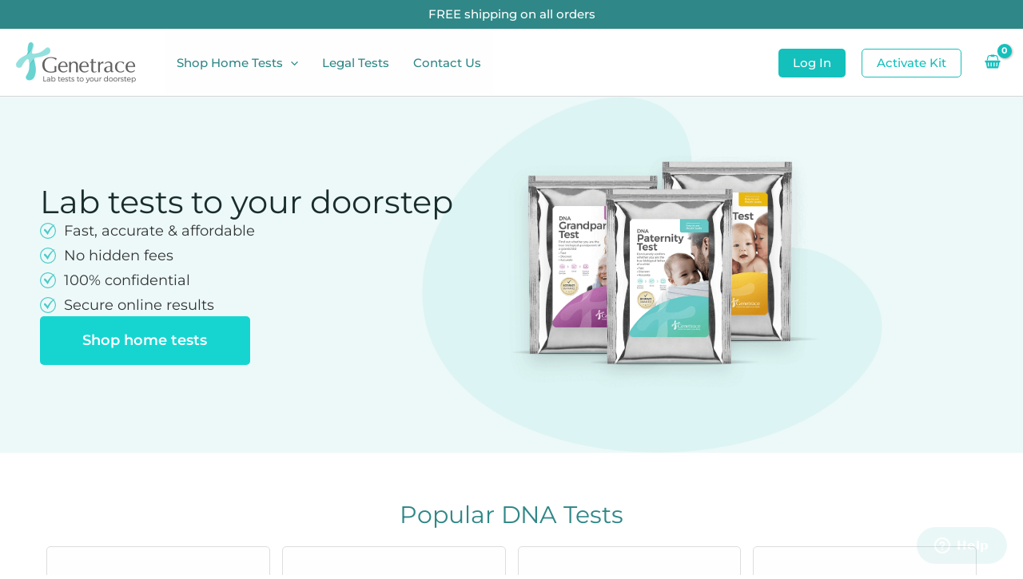

--- FILE ---
content_type: text/html; charset=UTF-8
request_url: https://www.genetrace.com/
body_size: 58003
content:
<!DOCTYPE html><html lang="en-CA" prefix="og: https://ogp.me/ns#"><head><meta charset="UTF-8"><meta name="viewport" content="width=device-width, initial-scale=1"><link rel="preload" href="https://fonts.gstatic.com/s/montserrat/v25/JTUSjIg1_i6t8kCHKm459WlhyyTh89Y.woff2" as="font" type="font/woff2" crossorigin><link rel="stylesheet" media="print" onload="this.onload=null;this.media='all';" id="ao_optimized_gfonts" href="https://fonts.googleapis.com/css?family=Montserrat%3A400%2C100%2C500%2C700%2C600&amp;display=swap"><link rel="profile" href="https://gmpg.org/xfn/11">  <script>(function(w,d,s,l,i){w[l]=w[l]||[];w[l].push({'gtm.start':
new Date().getTime(),event:'gtm.js'});var f=d.getElementsByTagName(s)[0],
j=d.createElement(s),dl=l!='dataLayer'?'&l='+l:'';j.defer=true;j.src=
'https://www.googletagmanager.com/gtm.js?id='+i+dl;f.parentNode.insertBefore(j,f);
})(window,document,'script','dataLayer','GTM-5D3BBKN');</script> <style>img:is([sizes="auto" i], [sizes^="auto," i]) { contain-intrinsic-size: 3000px 1500px }</style> <script data-cfasync="false" data-pagespeed-no-defer>var gtm4wp_datalayer_name = "dataLayer";
	var dataLayer = dataLayer || [];
	const gtm4wp_use_sku_instead = false;
	const gtm4wp_currency = 'USD';
	const gtm4wp_product_per_impression = 10;
	const gtm4wp_clear_ecommerce = false;</script> <title>Genetrace - At-home lab testing made simple</title><meta name="description" content="Genetrace offers easy-to-use, at-home lab tests from the comfort of your living room. Get conclusive answers about paternity, grandparentage, and more!"/><meta name="robots" content="follow, index, max-snippet:-1, max-video-preview:-1, max-image-preview:large"/><link rel="canonical" href="https://www.genetrace.com/" /><meta property="og:locale" content="en_US" /><meta property="og:type" content="website" /><meta property="og:title" content="Genetrace - At-home lab testing made simple" /><meta property="og:description" content="Genetrace offers easy-to-use, at-home lab tests from the comfort of your living room. Get conclusive answers about paternity, grandparentage, and more!" /><meta property="og:url" content="https://www.genetrace.com/" /><meta property="og:site_name" content="Genetrace" /><meta property="og:updated_time" content="2024-01-29T10:12:20-08:00" /><meta property="og:image" content="https://cdn.genetrace.com/wp-content/uploads/sites/4/genetrace-logo-white.jpg" /><meta property="og:image:secure_url" content="https://cdn.genetrace.com/wp-content/uploads/sites/4/genetrace-logo-white.jpg" /><meta property="og:image:width" content="500" /><meta property="og:image:height" content="500" /><meta property="og:image:alt" content="Genetrace - Lab tests to your dootstep" /><meta property="og:image:type" content="image/jpeg" /><meta property="article:published_time" content="2018-01-16T12:01:52-08:00" /><meta property="article:modified_time" content="2024-01-29T10:12:20-08:00" /><meta name="twitter:card" content="summary_large_image" /><meta name="twitter:title" content="Genetrace - At-home lab testing made simple" /><meta name="twitter:description" content="Genetrace offers easy-to-use, at-home lab tests from the comfort of your living room. Get conclusive answers about paternity, grandparentage, and more!" /><meta name="twitter:image" content="https://cdn.genetrace.com/wp-content/uploads/sites/4/genetrace-logo-white.jpg" /><meta name="twitter:label1" content="Written by" /><meta name="twitter:data1" content="dnaserver" /><meta name="twitter:label2" content="Time to read" /><meta name="twitter:data2" content="3 minutes" /> <script type="application/ld+json" class="rank-math-schema-pro">{"@context":"https://schema.org","@graph":[{"@type":"Organization","@id":"https://www.genetrace.com/#organization","name":"Genetrace","logo":{"@type":"ImageObject","@id":"https://www.genetrace.com/#logo","url":"https://cdn.genetrace.com/wp-content/uploads/sites/4/genetrace_logo_m.png","contentUrl":"https://cdn.genetrace.com/wp-content/uploads/sites/4/genetrace_logo_m.png","caption":"Genetrace","inLanguage":"en-CA","width":"592","height":"202"}},{"@type":"WebSite","@id":"https://www.genetrace.com/#website","url":"https://www.genetrace.com","name":"Genetrace","publisher":{"@id":"https://www.genetrace.com/#organization"},"inLanguage":"en-CA","potentialAction":{"@type":"SearchAction","target":"https://www.genetrace.com/?s={search_term_string}","query-input":"required name=search_term_string"}},{"@type":"ImageObject","@id":"https://cdn.genetrace.com/wp-content/uploads/sites/4/genetrace-logo-white.jpg","url":"https://cdn.genetrace.com/wp-content/uploads/sites/4/genetrace-logo-white.jpg","width":"500","height":"500","caption":"Genetrace - Lab tests to your dootstep","inLanguage":"en-CA"},{"@type":"WebPage","@id":"https://www.genetrace.com/#webpage","url":"https://www.genetrace.com/","name":"Genetrace - At-home lab testing made simple","datePublished":"2018-01-16T12:01:52-08:00","dateModified":"2024-01-29T10:12:20-08:00","about":{"@id":"https://www.genetrace.com/#organization"},"isPartOf":{"@id":"https://www.genetrace.com/#website"},"primaryImageOfPage":{"@id":"https://cdn.genetrace.com/wp-content/uploads/sites/4/genetrace-logo-white.jpg"},"inLanguage":"en-CA"},{"@type":"Person","@id":"https://www.genetrace.com/#author","name":"dnaserver","image":{"@type":"ImageObject","@id":"https://secure.gravatar.com/avatar/1c7237d2e9f11f1bcdb26ecaa5f580cdef4ebd7c4d48f4953d03e39287e0cbbc?s=96&amp;d=mm&amp;r=g","url":"https://secure.gravatar.com/avatar/1c7237d2e9f11f1bcdb26ecaa5f580cdef4ebd7c4d48f4953d03e39287e0cbbc?s=96&amp;d=mm&amp;r=g","caption":"dnaserver","inLanguage":"en-CA"},"sameAs":["https://beta2022.dnaserver.net"],"worksFor":{"@id":"https://www.genetrace.com/#organization"}},{"@type":"Article","headline":"Genetrace - At-home lab testing made simple","datePublished":"2018-01-16T12:01:52-08:00","dateModified":"2024-01-29T10:12:20-08:00","author":{"@id":"https://www.genetrace.com/#author","name":"dnaserver"},"publisher":{"@id":"https://www.genetrace.com/#organization"},"description":"Genetrace offers easy-to-use, at-home lab tests from the comfort of your living room. Get conclusive answers about paternity, grandparentage, and more!","name":"Genetrace - At-home lab testing made simple","@id":"https://www.genetrace.com/#richSnippet","isPartOf":{"@id":"https://www.genetrace.com/#webpage"},"image":{"@id":"https://cdn.genetrace.com/wp-content/uploads/sites/4/genetrace-logo-white.jpg"},"inLanguage":"en-CA","mainEntityOfPage":{"@id":"https://www.genetrace.com/#webpage"}}]}</script> <link href='https://fonts.gstatic.com' crossorigin='anonymous' rel='preconnect' /><link href='https://cdn.genetrace.com' rel='preconnect' /><link href='https://fonts.googleapis.com' rel='preconnect' /><link rel='stylesheet' id='astra-theme-css-css' href='https://cdn.genetrace.com/wp-content/themes/astra/assets/css/minified/main.min.css' media='all' /><style id='astra-theme-css-inline-css'>:root{--ast-post-nav-space:0;--ast-container-default-xlg-padding:3em;--ast-container-default-lg-padding:3em;--ast-container-default-slg-padding:2em;--ast-container-default-md-padding:3em;--ast-container-default-sm-padding:3em;--ast-container-default-xs-padding:2.4em;--ast-container-default-xxs-padding:1.8em;--ast-code-block-background:#EEEEEE;--ast-comment-inputs-background:#FAFAFA;--ast-normal-container-width:1300px;--ast-narrow-container-width:750px;--ast-blog-title-font-weight:normal;--ast-blog-meta-weight:inherit;--ast-global-color-primary:var(--ast-global-color-5);--ast-global-color-secondary:var(--ast-global-color-4);--ast-global-color-alternate-background:var(--ast-global-color-7);--ast-global-color-subtle-background:var(--ast-global-color-6);--ast-bg-style-guide:#F8FAFC;--ast-shadow-style-guide:0px 0px 4px 0 #00000057;--ast-global-dark-bg-style:#fff;--ast-global-dark-lfs:#fbfbfb;--ast-widget-bg-color:#fafafa;--ast-wc-container-head-bg-color:#fbfbfb;--ast-title-layout-bg:#eeeeee;--ast-search-border-color:#e7e7e7;--ast-lifter-hover-bg:#e6e6e6;--ast-gallery-block-color:#000;--srfm-color-input-label:var(--ast-global-color-2);}html{font-size:100%;}a{color:var(--ast-global-color-1);}a:hover,a:focus{color:var(--ast-global-color-0);}body,button,input,select,textarea,.ast-button,.ast-custom-button{font-family:'Montserrat',sans-serif;font-weight:400;font-size:16px;font-size:1rem;line-height:var(--ast-body-line-height,1.65em);}blockquote{color:var(--ast-global-color-3);}p,.entry-content p{margin-bottom:0.5em;}h1,h2,h3,h4,h5,h6,.entry-content :where(h1,h2,h3,h4,h5,h6),.site-title,.site-title a{font-family:'Montserrat',sans-serif;font-weight:600;}.ast-site-identity .site-title a{color:var(--ast-global-color-2);}.site-title{font-size:35px;font-size:2.1875rem;display:none;}header .custom-logo-link img{max-width:150px;width:150px;}.astra-logo-svg{width:150px;}.site-header .site-description{font-size:15px;font-size:0.9375rem;display:none;}.entry-title{font-size:26px;font-size:1.625rem;}.archive .ast-article-post .ast-article-inner,.blog .ast-article-post .ast-article-inner,.archive .ast-article-post .ast-article-inner:hover,.blog .ast-article-post .ast-article-inner:hover{overflow:hidden;}h1,.entry-content :where(h1){font-size:40px;font-size:2.5rem;font-weight:600;font-family:'Montserrat',sans-serif;line-height:1.4em;}h2,.entry-content :where(h2){font-size:2em;font-weight:600;font-family:'Montserrat',sans-serif;line-height:1.3em;}h3,.entry-content :where(h3){font-size:2em;font-weight:600;font-family:'Montserrat',sans-serif;line-height:1.3em;}h4,.entry-content :where(h4){font-size:24px;font-size:1.5rem;line-height:1.2em;font-weight:600;font-family:'Montserrat',sans-serif;}h5,.entry-content :where(h5){font-size:20px;font-size:1.25rem;line-height:1.2em;font-weight:600;font-family:'Montserrat',sans-serif;}h6,.entry-content :where(h6){font-size:16px;font-size:1rem;line-height:1.25em;font-weight:600;font-family:'Montserrat',sans-serif;}::selection{background-color:var(--ast-global-color-1);color:#ffffff;}body,h1,h2,h3,h4,h5,h6,.entry-title a,.entry-content :where(h1,h2,h3,h4,h5,h6){color:var(--ast-global-color-3);}.tagcloud a:hover,.tagcloud a:focus,.tagcloud a.current-item{color:#ffffff;border-color:var(--ast-global-color-1);background-color:var(--ast-global-color-1);}input:focus,input[type="text"]:focus,input[type="email"]:focus,input[type="url"]:focus,input[type="password"]:focus,input[type="reset"]:focus,input[type="search"]:focus,textarea:focus{border-color:var(--ast-global-color-1);}input[type="radio"]:checked,input[type=reset],input[type="checkbox"]:checked,input[type="checkbox"]:hover:checked,input[type="checkbox"]:focus:checked,input[type=range]::-webkit-slider-thumb{border-color:var(--ast-global-color-1);background-color:var(--ast-global-color-1);box-shadow:none;}.site-footer a:hover + .post-count,.site-footer a:focus + .post-count{background:var(--ast-global-color-1);border-color:var(--ast-global-color-1);}.single .nav-links .nav-previous,.single .nav-links .nav-next{color:var(--ast-global-color-1);}.entry-meta,.entry-meta *{line-height:1.45;color:var(--ast-global-color-1);}.entry-meta a:not(.ast-button):hover,.entry-meta a:not(.ast-button):hover *,.entry-meta a:not(.ast-button):focus,.entry-meta a:not(.ast-button):focus *,.page-links > .page-link,.page-links .page-link:hover,.post-navigation a:hover{color:var(--ast-global-color-0);}#cat option,.secondary .calendar_wrap thead a,.secondary .calendar_wrap thead a:visited{color:var(--ast-global-color-1);}.secondary .calendar_wrap #today,.ast-progress-val span{background:var(--ast-global-color-1);}.secondary a:hover + .post-count,.secondary a:focus + .post-count{background:var(--ast-global-color-1);border-color:var(--ast-global-color-1);}.calendar_wrap #today > a{color:#ffffff;}.page-links .page-link,.single .post-navigation a{color:var(--ast-global-color-1);}.ast-search-menu-icon .search-form button.search-submit{padding:0 4px;}.ast-search-menu-icon form.search-form{padding-right:0;}.ast-search-menu-icon.slide-search input.search-field{width:0;}.ast-header-search .ast-search-menu-icon.ast-dropdown-active .search-form,.ast-header-search .ast-search-menu-icon.ast-dropdown-active .search-field:focus{transition:all 0.2s;}.search-form input.search-field:focus{outline:none;}.ast-archive-title{color:var(--ast-global-color-2);}.widget-title,.widget .wp-block-heading{font-size:22px;font-size:1.375rem;color:var(--ast-global-color-2);}.single .ast-author-details .author-title{color:var(--ast-global-color-0);}.ast-search-menu-icon.slide-search a:focus-visible:focus-visible,.astra-search-icon:focus-visible,#close:focus-visible,a:focus-visible,.ast-menu-toggle:focus-visible,.site .skip-link:focus-visible,.wp-block-loginout input:focus-visible,.wp-block-search.wp-block-search__button-inside .wp-block-search__inside-wrapper,.ast-header-navigation-arrow:focus-visible,.woocommerce .wc-proceed-to-checkout > .checkout-button:focus-visible,.woocommerce .woocommerce-MyAccount-navigation ul li a:focus-visible,.ast-orders-table__row .ast-orders-table__cell:focus-visible,.woocommerce .woocommerce-order-details .order-again > .button:focus-visible,.woocommerce .woocommerce-message a.button.wc-forward:focus-visible,.woocommerce #minus_qty:focus-visible,.woocommerce #plus_qty:focus-visible,a#ast-apply-coupon:focus-visible,.woocommerce .woocommerce-info a:focus-visible,.woocommerce .astra-shop-summary-wrap a:focus-visible,.woocommerce a.wc-forward:focus-visible,#ast-apply-coupon:focus-visible,.woocommerce-js .woocommerce-mini-cart-item a.remove:focus-visible,#close:focus-visible,.button.search-submit:focus-visible,#search_submit:focus,.normal-search:focus-visible,.ast-header-account-wrap:focus-visible,.woocommerce .ast-on-card-button.ast-quick-view-trigger:focus,.astra-cart-drawer-close:focus,.ast-single-variation:focus,.ast-woocommerce-product-gallery__image:focus,.ast-button:focus,.woocommerce-product-gallery--with-images [data-controls="prev"]:focus-visible,.woocommerce-product-gallery--with-images [data-controls="next"]:focus-visible{outline-style:dotted;outline-color:inherit;outline-width:thin;}input:focus,input[type="text"]:focus,input[type="email"]:focus,input[type="url"]:focus,input[type="password"]:focus,input[type="reset"]:focus,input[type="search"]:focus,input[type="number"]:focus,textarea:focus,.wp-block-search__input:focus,[data-section="section-header-mobile-trigger"] .ast-button-wrap .ast-mobile-menu-trigger-minimal:focus,.ast-mobile-popup-drawer.active .menu-toggle-close:focus,.woocommerce-ordering select.orderby:focus,#ast-scroll-top:focus,#coupon_code:focus,.woocommerce-page #comment:focus,.woocommerce #reviews #respond input#submit:focus,.woocommerce a.add_to_cart_button:focus,.woocommerce .button.single_add_to_cart_button:focus,.woocommerce .woocommerce-cart-form button:focus,.woocommerce .woocommerce-cart-form__cart-item .quantity .qty:focus,.woocommerce .woocommerce-billing-fields .woocommerce-billing-fields__field-wrapper .woocommerce-input-wrapper > .input-text:focus,.woocommerce #order_comments:focus,.woocommerce #place_order:focus,.woocommerce .woocommerce-address-fields .woocommerce-address-fields__field-wrapper .woocommerce-input-wrapper > .input-text:focus,.woocommerce .woocommerce-MyAccount-content form button:focus,.woocommerce .woocommerce-MyAccount-content .woocommerce-EditAccountForm .woocommerce-form-row .woocommerce-Input.input-text:focus,.woocommerce .ast-woocommerce-container .woocommerce-pagination ul.page-numbers li a:focus,body #content .woocommerce form .form-row .select2-container--default .select2-selection--single:focus,#ast-coupon-code:focus,.woocommerce.woocommerce-js .quantity input[type=number]:focus,.woocommerce-js .woocommerce-mini-cart-item .quantity input[type=number]:focus,.woocommerce p#ast-coupon-trigger:focus{border-style:dotted;border-color:inherit;border-width:thin;}input{outline:none;}.woocommerce-js input[type=text]:focus,.woocommerce-js input[type=email]:focus,.woocommerce-js textarea:focus,input[type=number]:focus,.comments-area textarea#comment:focus,.comments-area textarea#comment:active,.comments-area .ast-comment-formwrap input[type="text"]:focus,.comments-area .ast-comment-formwrap input[type="text"]:active{outline-style:unset;outline-color:inherit;outline-width:thin;}.ast-logo-title-inline .site-logo-img{padding-right:1em;}.site-logo-img img{ transition:all 0.2s linear;}body .ast-oembed-container *{position:absolute;top:0;width:100%;height:100%;left:0;}body .wp-block-embed-pocket-casts .ast-oembed-container *{position:unset;}.ast-single-post-featured-section + article {margin-top: 2em;}.site-content .ast-single-post-featured-section img {width: 100%;overflow: hidden;object-fit: cover;}.site > .ast-single-related-posts-container {margin-top: 0;}@media (min-width: 922px) {.ast-desktop .ast-container--narrow {max-width: var(--ast-narrow-container-width);margin: 0 auto;}}.ast-page-builder-template .hentry {margin: 0;}.ast-page-builder-template .site-content > .ast-container {max-width: 100%;padding: 0;}.ast-page-builder-template .site .site-content #primary {padding: 0;margin: 0;}.ast-page-builder-template .no-results {text-align: center;margin: 4em auto;}.ast-page-builder-template .ast-pagination {padding: 2em;}.ast-page-builder-template .entry-header.ast-no-title.ast-no-thumbnail {margin-top: 0;}.ast-page-builder-template .entry-header.ast-header-without-markup {margin-top: 0;margin-bottom: 0;}.ast-page-builder-template .entry-header.ast-no-title.ast-no-meta {margin-bottom: 0;}.ast-page-builder-template.single .post-navigation {padding-bottom: 2em;}.ast-page-builder-template.single-post .site-content > .ast-container {max-width: 100%;}.ast-page-builder-template .entry-header {margin-top: 2em;margin-left: auto;margin-right: auto;}.ast-page-builder-template .ast-archive-description {margin: 2em auto 0;padding-left: 20px;padding-right: 20px;}.ast-page-builder-template .ast-row {margin-left: 0;margin-right: 0;}.single.ast-page-builder-template .entry-header + .entry-content,.single.ast-page-builder-template .ast-single-entry-banner + .site-content article .entry-content {margin-bottom: 2em;}@media(min-width: 921px) {.ast-page-builder-template.archive.ast-right-sidebar .ast-row article,.ast-page-builder-template.archive.ast-left-sidebar .ast-row article {padding-left: 0;padding-right: 0;}}@media (max-width:921.9px){#ast-desktop-header{display:none;}}@media (min-width:922px){#ast-mobile-header{display:none;}}.ast-site-header-cart .cart-container,.ast-edd-site-header-cart .ast-edd-cart-container {transition: all 0.2s linear;}.ast-site-header-cart .ast-woo-header-cart-info-wrap,.ast-edd-site-header-cart .ast-edd-header-cart-info-wrap {padding: 0 6px 0 2px;font-weight: 600;line-height: 2.7;display: inline-block;}.ast-site-header-cart i.astra-icon {font-size: 20px;font-size: 1.3em;font-style: normal;font-weight: normal;position: relative;padding: 0 2px;}.ast-site-header-cart i.astra-icon.no-cart-total:after,.ast-header-break-point.ast-header-custom-item-outside .ast-edd-header-cart-info-wrap,.ast-header-break-point.ast-header-custom-item-outside .ast-woo-header-cart-info-wrap {display: none;}.ast-site-header-cart.ast-menu-cart-fill i.astra-icon,.ast-edd-site-header-cart.ast-edd-menu-cart-fill span.astra-icon {font-size: 1.1em;}.astra-cart-drawer {position: fixed;display: block;visibility: hidden;overflow: auto;-webkit-overflow-scrolling: touch;z-index: 10000;background-color: var(--ast-global-color-primary,var(--ast-global-color-5));transform: translate3d(0,0,0);opacity: 0;will-change: transform;transition: 0.25s ease;}.woocommerce-mini-cart {position: relative;}.woocommerce-mini-cart::before {content: "";transition: .3s;}.woocommerce-mini-cart.ajax-mini-cart-qty-loading::before {position: absolute;top: 0;left: 0;right: 0;width: 100%;height: 100%;z-index: 5;background-color: var(--ast-global-color-primary,var(--ast-global-color-5));opacity: .5;}.astra-cart-drawer {width: 460px;height: 100%;left: 100%;top: 0px;opacity: 1;transform: translate3d(0%,0,0);}.astra-cart-drawer .astra-cart-drawer-header {position: absolute;width: 100%;text-align: left;text-transform: inherit;font-weight: 500;border-bottom: 1px solid var(--ast-border-color);padding: 1.34em;line-height: 1;z-index: 1;max-height: 3.5em;}.astra-cart-drawer .astra-cart-drawer-header .astra-cart-drawer-title {color: var(--ast-global-color-2);}.astra-cart-drawer .astra-cart-drawer-close .ast-close-svg {width: 22px;height: 22px;}.astra-cart-drawer .astra-cart-drawer-content,.astra-cart-drawer .astra-cart-drawer-content .widget_shopping_cart,.astra-cart-drawer .astra-cart-drawer-content .widget_shopping_cart_content {height: 100%;}.astra-cart-drawer .astra-cart-drawer-content {padding-top: 3.5em;}.astra-cart-drawer .ast-mini-cart-price-wrap .multiply-symbol{padding: 0 0.5em;}.astra-cart-drawer .astra-cart-drawer-content .woocommerce-mini-cart-item .ast-mini-cart-price-wrap {float: right;margin-top: 0.5em;max-width: 50%;}.astra-cart-drawer .astra-cart-drawer-content .woocommerce-mini-cart-item .variation {margin-top: 0.5em;margin-bottom: 0.5em;}.astra-cart-drawer .astra-cart-drawer-content .woocommerce-mini-cart-item .variation dt {font-weight: 500;}.astra-cart-drawer .astra-cart-drawer-content .widget_shopping_cart_content {display: flex;flex-direction: column;overflow: hidden;}.astra-cart-drawer .astra-cart-drawer-content .widget_shopping_cart_content ul li {min-height: 60px;}.woocommerce-js .astra-cart-drawer .astra-cart-drawer-content .woocommerce-mini-cart__total {display: flex;justify-content: space-between;padding: 0.7em 1.34em;margin-bottom: 0;}.woocommerce-js .astra-cart-drawer .astra-cart-drawer-content .woocommerce-mini-cart__total strong,.woocommerce-js .astra-cart-drawer .astra-cart-drawer-content .woocommerce-mini-cart__total .amount {width: 50%;}.astra-cart-drawer .astra-cart-drawer-content .woocommerce-mini-cart {padding: 1.3em;flex: 1;overflow: auto;}.astra-cart-drawer .astra-cart-drawer-content .woocommerce-mini-cart a.remove {width: 20px;height: 20px;line-height: 16px;}.astra-cart-drawer .astra-cart-drawer-content .woocommerce-mini-cart__total {padding: 1em 1.5em;margin: 0;text-align: center;}.astra-cart-drawer .astra-cart-drawer-content .woocommerce-mini-cart__buttons {padding: 1.34em;text-align: center;margin-bottom: 0;}.astra-cart-drawer .astra-cart-drawer-content .woocommerce-mini-cart__buttons .button.checkout {margin-right: 0;}.astra-cart-drawer .astra-cart-drawer-content .woocommerce-mini-cart__buttons a{width: 100%;}.woocommerce-js .astra-cart-drawer .astra-cart-drawer-content .woocommerce-mini-cart__buttons a:nth-last-child(1) {margin-bottom: 0;}.astra-cart-drawer .astra-cart-drawer-content .edd-cart-item {padding: .5em 2.6em .5em 1.5em;}.astra-cart-drawer .astra-cart-drawer-content .edd-cart-item .edd-remove-from-cart::after {width: 20px;height: 20px;line-height: 16px;}.astra-cart-drawer .astra-cart-drawer-content .edd-cart-number-of-items {padding: 1em 1.5em 1em 1.5em;margin-bottom: 0;text-align: center;}.astra-cart-drawer .astra-cart-drawer-content .edd_total {padding: .5em 1.5em;margin: 0;text-align: center;}.astra-cart-drawer .astra-cart-drawer-content .cart_item.edd_checkout {padding: 1em 1.5em 0;text-align: center;margin-top: 0;}.astra-cart-drawer .widget_shopping_cart_content > .woocommerce-mini-cart__empty-message {display: none;}.astra-cart-drawer .woocommerce-mini-cart__empty-message,.astra-cart-drawer .cart_item.empty {text-align: center;margin-top: 10px;}body.admin-bar .astra-cart-drawer {padding-top: 32px;}@media (max-width: 782px) {body.admin-bar .astra-cart-drawer {padding-top: 46px;}}.ast-mobile-cart-active body.ast-hfb-header {overflow: hidden;}.ast-mobile-cart-active .astra-mobile-cart-overlay {opacity: 1;cursor: pointer;visibility: visible;z-index: 999;}.ast-mini-cart-empty-wrap {display: flex;flex-wrap: wrap;height: 100%;align-items: flex-end;}.ast-mini-cart-empty-wrap > * {width: 100%;}.astra-cart-drawer-content .ast-mini-cart-empty {height: 100%;display: flex;flex-direction: column;justify-content: space-between;text-align: center;}.astra-cart-drawer-content .ast-mini-cart-empty .ast-mini-cart-message {display: flex;align-items: center;justify-content: center;height: 100%;padding: 1.34em;}@media (min-width: 546px) {.astra-cart-drawer .astra-cart-drawer-content.ast-large-view .woocommerce-mini-cart__buttons {display: flex;}.woocommerce-js .astra-cart-drawer .astra-cart-drawer-content.ast-large-view .woocommerce-mini-cart__buttons a,.woocommerce-js .astra-cart-drawer .astra-cart-drawer-content.ast-large-view .woocommerce-mini-cart__buttons a.checkout {margin-top: 0;margin-bottom: 0;}}.ast-site-header-cart .cart-container:focus-visible {display: inline-block;}.ast-site-header-cart i.astra-icon:after {content: attr(data-cart-total);position: absolute;font-family: 'Montserrat',sans-serif;font-style: normal;top: -10px;right: -12px;font-weight: bold;box-shadow: 1px 1px 3px 0px rgba(0,0,0,0.3);font-size: 11px;padding-left: 0px;padding-right: 1px;line-height: 17px;letter-spacing: -.5px;height: 18px;min-width: 18px;border-radius: 99px;text-align: center;z-index: 3;}li.woocommerce-custom-menu-item .ast-site-header-cart i.astra-icon:after,li.edd-custom-menu-item .ast-edd-site-header-cart span.astra-icon:after {padding-left: 2px;}.astra-cart-drawer .astra-cart-drawer-close {position: absolute;top: 0.5em;right: 0;border: none;margin: 0;padding: .6em 1em .4em;color: var(--ast-global-color-2);background-color: transparent;}.astra-mobile-cart-overlay {background-color: rgba(0,0,0,0.4);position: fixed;top: 0;right: 0;bottom: 0;left: 0;visibility: hidden;opacity: 0;transition: opacity 0.2s ease-in-out;}.astra-cart-drawer .astra-cart-drawer-content .edd-cart-item .edd-remove-from-cart {right: 1.2em;}.ast-header-break-point.ast-woocommerce-cart-menu.ast-hfb-header .ast-cart-menu-wrap,.ast-header-break-point.ast-hfb-header .ast-cart-menu-wrap,.ast-header-break-point .ast-edd-site-header-cart-wrap .ast-edd-cart-menu-wrap {width: auto;height: 2em;font-size: 1.4em;line-height: 2;vertical-align: middle;text-align: right;}.woocommerce-js .astra-cart-drawer .astra-cart-drawer-content .woocommerce-mini-cart__buttons .button:not(.checkout):not(.ast-continue-shopping) {margin-right: 10px;}.woocommerce-js .astra-cart-drawer .astra-cart-drawer-content .woocommerce-mini-cart__buttons .button:not(.checkout):not(.ast-continue-shopping),.ast-site-header-cart .widget_shopping_cart .buttons .button:not(.checkout),.ast-site-header-cart .ast-site-header-cart-data .ast-mini-cart-empty .woocommerce-mini-cart__buttons a.button {background-color: transparent;border-style: solid;border-width: 1px;border-color: rgba(16,72,115,0);color: rgba(16,72,115,0);}.woocommerce-js .astra-cart-drawer .astra-cart-drawer-content .woocommerce-mini-cart__buttons .button:not(.checkout):not(.ast-continue-shopping):hover,.ast-site-header-cart .widget_shopping_cart .buttons .button:not(.checkout):hover {border-color: rgba(17,114,171,0);color: rgba(17,114,171,0);}.woocommerce-js .astra-cart-drawer .astra-cart-drawer-content .woocommerce-mini-cart__buttons a.checkout {margin-left: 0;margin-top: 10px;border-style: solid;border-width: 2px;border-color: rgba(16,72,115,0);}.woocommerce-js .astra-cart-drawer .astra-cart-drawer-content .woocommerce-mini-cart__buttons a.checkout:hover {border-color: rgba(17,114,171,0);}.woocommerce-js .astra-cart-drawer .astra-cart-drawer-content .woocommerce-mini-cart__total strong{padding-right: .5em;text-align: left;font-weight: 500;}.woocommerce-js .astra-cart-drawer .astra-cart-drawer-content .woocommerce-mini-cart__total .amount{text-align: right;}.astra-cart-drawer.active {transform: translate3d(-100%,0,0);visibility: visible;}.ast-site-header-cart.ast-menu-cart-outline .ast-cart-menu-wrap,.ast-site-header-cart.ast-menu-cart-fill .ast-cart-menu-wrap,.ast-edd-site-header-cart.ast-edd-menu-cart-outline .ast-edd-cart-menu-wrap,.ast-edd-site-header-cart.ast-edd-menu-cart-fill .ast-edd-cart-menu-wrap {line-height: 1.8;}@media (max-width:921px){.astra-cart-drawer.active{width:80%;}}@media (max-width:544px){.astra-cart-drawer.active{width:100%;}}.wp-block-buttons.aligncenter{justify-content:center;}@media (max-width:921px){.ast-theme-transparent-header #primary,.ast-theme-transparent-header #secondary{padding:0;}}@media (max-width:921px){.ast-plain-container.ast-no-sidebar #primary{padding:0;}}.ast-plain-container.ast-no-sidebar #primary{margin-top:0;margin-bottom:0;}.wp-block-button.is-style-outline .wp-block-button__link{border-color:rgba(16,72,115,0);border-top-width:01px;border-right-width:01px;border-bottom-width:01px;border-left-width:01px;}div.wp-block-button.is-style-outline > .wp-block-button__link:not(.has-text-color),div.wp-block-button.wp-block-button__link.is-style-outline:not(.has-text-color){color:rgba(16,72,115,0);}.wp-block-button.is-style-outline .wp-block-button__link:hover,.wp-block-buttons .wp-block-button.is-style-outline .wp-block-button__link:focus,.wp-block-buttons .wp-block-button.is-style-outline > .wp-block-button__link:not(.has-text-color):hover,.wp-block-buttons .wp-block-button.wp-block-button__link.is-style-outline:not(.has-text-color):hover{color:var(--ast-global-color-5);background-color:var(--ast-global-color-1);border-color:rgba(17,114,171,0);}.post-page-numbers.current .page-link,.ast-pagination .page-numbers.current{color:#ffffff;border-color:var(--ast-global-color-1);background-color:var(--ast-global-color-1);}.wp-block-button.is-style-outline .wp-block-button__link{border-top-width:01px;border-right-width:01px;border-bottom-width:01px;border-left-width:01px;}.wp-block-button.is-style-outline .wp-block-button__link.wp-element-button,.ast-outline-button{border-color:rgba(16,72,115,0);font-family:'Montserrat',sans-serif;font-weight:600;font-size:16px;font-size:1rem;line-height:1.5em;text-transform:capitalize;text-decoration:initial;border-top-left-radius:5px;border-top-right-radius:5px;border-bottom-right-radius:5px;border-bottom-left-radius:5px;}.wp-block-buttons .wp-block-button.is-style-outline > .wp-block-button__link:not(.has-text-color),.wp-block-buttons .wp-block-button.wp-block-button__link.is-style-outline:not(.has-text-color),.ast-outline-button{color:rgba(16,72,115,0);}.wp-block-button.is-style-outline .wp-block-button__link:hover,.wp-block-buttons .wp-block-button.is-style-outline .wp-block-button__link:focus,.wp-block-buttons .wp-block-button.is-style-outline > .wp-block-button__link:not(.has-text-color):hover,.wp-block-buttons .wp-block-button.wp-block-button__link.is-style-outline:not(.has-text-color):hover,.ast-outline-button:hover,.ast-outline-button:focus,.wp-block-uagb-buttons-child .uagb-buttons-repeater.ast-outline-button:hover,.wp-block-uagb-buttons-child .uagb-buttons-repeater.ast-outline-button:focus{color:var(--ast-global-color-5);background-color:var(--ast-global-color-1);border-color:rgba(17,114,171,0);}.wp-block-button .wp-block-button__link.wp-element-button.is-style-outline:not(.has-background),.wp-block-button.is-style-outline>.wp-block-button__link.wp-element-button:not(.has-background),.ast-outline-button{background-color:var(--ast-global-color-0);}@media (max-width:921px){.wp-block-button.is-style-outline .wp-block-button__link.wp-element-button,.ast-outline-button{font-size:16px;font-size:1rem;}}@media (max-width:544px){.wp-block-button.is-style-outline .wp-block-button__link.wp-element-button,.ast-outline-button{font-size:16px;font-size:1rem;}}.entry-content[data-ast-blocks-layout] > figure{margin-bottom:1em;}h1.widget-title{font-weight:600;}h2.widget-title{font-weight:600;}h3.widget-title{font-weight:600;}.elementor-widget-container .elementor-loop-container .e-loop-item[data-elementor-type="loop-item"]{width:100%;} .ast-desktop .review-count{margin-left:-40px;margin-right:auto;}.review-rating{display:flex;align-items:center;order:2;}#page{display:flex;flex-direction:column;min-height:100vh;}.ast-404-layout-1 h1.page-title{color:var(--ast-global-color-2);}.single .post-navigation a{line-height:1em;height:inherit;}.error-404 .page-sub-title{font-size:1.5rem;font-weight:inherit;}.search .site-content .content-area .search-form{margin-bottom:0;}#page .site-content{flex-grow:1;}.widget{margin-bottom:1.25em;}#secondary li{line-height:1.5em;}#secondary .wp-block-group h2{margin-bottom:0.7em;}#secondary h2{font-size:1.7rem;}.ast-separate-container .ast-article-post,.ast-separate-container .ast-article-single,.ast-separate-container .comment-respond{padding:3em;}.ast-separate-container .ast-article-single .ast-article-single{padding:0;}.ast-article-single .wp-block-post-template-is-layout-grid{padding-left:0;}.ast-separate-container .comments-title,.ast-narrow-container .comments-title{padding:1.5em 2em;}.ast-page-builder-template .comment-form-textarea,.ast-comment-formwrap .ast-grid-common-col{padding:0;}.ast-comment-formwrap{padding:0;display:inline-flex;column-gap:20px;width:100%;margin-left:0;margin-right:0;}.comments-area textarea#comment:focus,.comments-area textarea#comment:active,.comments-area .ast-comment-formwrap input[type="text"]:focus,.comments-area .ast-comment-formwrap input[type="text"]:active {box-shadow:none;outline:none;}.archive.ast-page-builder-template .entry-header{margin-top:2em;}.ast-page-builder-template .ast-comment-formwrap{width:100%;}.entry-title{margin-bottom:0.5em;}.ast-archive-description p{font-size:inherit;font-weight:inherit;line-height:inherit;}.ast-separate-container .ast-comment-list li.depth-1,.hentry{margin-bottom:2em;}@media (min-width:921px){.ast-left-sidebar.ast-page-builder-template #secondary,.archive.ast-right-sidebar.ast-page-builder-template .site-main{padding-left:20px;padding-right:20px;}}@media (max-width:544px){.ast-comment-formwrap.ast-row{column-gap:10px;display:inline-block;}#ast-commentform .ast-grid-common-col{position:relative;width:100%;}}@media (min-width:1201px){.ast-separate-container .ast-article-post,.ast-separate-container .ast-article-single,.ast-separate-container .ast-author-box,.ast-separate-container .ast-404-layout-1,.ast-separate-container .no-results{padding:3em;}}@media (max-width:921px){.ast-separate-container #primary,.ast-separate-container #secondary{padding:1.5em 0;}#primary,#secondary{padding:1.5em 0;margin:0;}.ast-left-sidebar #content > .ast-container{display:flex;flex-direction:column-reverse;width:100%;}}@media (min-width:922px){.ast-separate-container.ast-right-sidebar #primary,.ast-separate-container.ast-left-sidebar #primary{border:0;}.search-no-results.ast-separate-container #primary{margin-bottom:4em;}}.elementor-widget-button .elementor-button{border-style:solid;text-decoration:none;border-top-width:01px;border-right-width:01px;border-left-width:01px;border-bottom-width:01px;}body .elementor-button.elementor-size-sm,body .elementor-button.elementor-size-xs,body .elementor-button.elementor-size-md,body .elementor-button.elementor-size-lg,body .elementor-button.elementor-size-xl,body .elementor-button{border-top-left-radius:5px;border-top-right-radius:5px;border-bottom-right-radius:5px;border-bottom-left-radius:5px;padding-top:14px;padding-right:20px;padding-bottom:14px;padding-left:20px;}@media (max-width:921px){.elementor-widget-button .elementor-button.elementor-size-sm,.elementor-widget-button .elementor-button.elementor-size-xs,.elementor-widget-button .elementor-button.elementor-size-md,.elementor-widget-button .elementor-button.elementor-size-lg,.elementor-widget-button .elementor-button.elementor-size-xl,.elementor-widget-button .elementor-button{padding-top:10px;padding-right:20px;padding-bottom:10px;padding-left:20px;}}@media (max-width:544px){.elementor-widget-button .elementor-button.elementor-size-sm,.elementor-widget-button .elementor-button.elementor-size-xs,.elementor-widget-button .elementor-button.elementor-size-md,.elementor-widget-button .elementor-button.elementor-size-lg,.elementor-widget-button .elementor-button.elementor-size-xl,.elementor-widget-button .elementor-button{padding-top:10px;padding-right:20px;padding-bottom:10px;padding-left:20px;}}.elementor-widget-button .elementor-button{border-color:rgba(16,72,115,0);background-color:var(--ast-global-color-0);}.elementor-widget-button .elementor-button:hover,.elementor-widget-button .elementor-button:focus{color:var(--ast-global-color-5);background-color:var(--ast-global-color-1);border-color:rgba(17,114,171,0);}.wp-block-button .wp-block-button__link ,.elementor-widget-button .elementor-button{color:var(--ast-global-color-5);}.elementor-widget-button .elementor-button{font-family:'Montserrat',sans-serif;font-weight:600;font-size:16px;font-size:1rem;line-height:1.5em;text-transform:capitalize;text-decoration:initial;}body .elementor-button.elementor-size-sm,body .elementor-button.elementor-size-xs,body .elementor-button.elementor-size-md,body .elementor-button.elementor-size-lg,body .elementor-button.elementor-size-xl,body .elementor-button{font-size:16px;font-size:1rem;}.wp-block-button .wp-block-button__link:hover,.wp-block-button .wp-block-button__link:focus{color:var(--ast-global-color-5);background-color:var(--ast-global-color-1);border-color:rgba(17,114,171,0);}.elementor-widget-heading h1.elementor-heading-title{line-height:1.4em;}.elementor-widget-heading h2.elementor-heading-title{line-height:1.3em;}.elementor-widget-heading h3.elementor-heading-title{line-height:1.3em;}.elementor-widget-heading h4.elementor-heading-title{line-height:1.2em;}.elementor-widget-heading h5.elementor-heading-title{line-height:1.2em;}.elementor-widget-heading h6.elementor-heading-title{line-height:1.25em;}.wp-block-button .wp-block-button__link,.wp-block-search .wp-block-search__button,body .wp-block-file .wp-block-file__button{border-style:solid;border-top-width:01px;border-right-width:01px;border-left-width:01px;border-bottom-width:01px;border-color:rgba(16,72,115,0);background-color:var(--ast-global-color-0);color:var(--ast-global-color-5);font-family:'Montserrat',sans-serif;font-weight:600;line-height:1.5em;text-transform:capitalize;text-decoration:initial;font-size:16px;font-size:1rem;border-top-left-radius:5px;border-top-right-radius:5px;border-bottom-right-radius:5px;border-bottom-left-radius:5px;padding-top:14px;padding-right:20px;padding-bottom:14px;padding-left:20px;}@media (max-width:921px){.wp-block-button .wp-block-button__link,.wp-block-search .wp-block-search__button,body .wp-block-file .wp-block-file__button{font-size:16px;font-size:1rem;padding-top:10px;padding-right:20px;padding-bottom:10px;padding-left:20px;}}@media (max-width:544px){.wp-block-button .wp-block-button__link,.wp-block-search .wp-block-search__button,body .wp-block-file .wp-block-file__button{font-size:16px;font-size:1rem;padding-top:10px;padding-right:20px;padding-bottom:10px;padding-left:20px;}}.menu-toggle,button,.ast-button,.ast-custom-button,.button,input#submit,input[type="button"],input[type="submit"],input[type="reset"],form[CLASS*="wp-block-search__"].wp-block-search .wp-block-search__inside-wrapper .wp-block-search__button,body .wp-block-file .wp-block-file__button,.search .search-submit{border-style:solid;border-top-width:01px;border-right-width:01px;border-left-width:01px;border-bottom-width:01px;color:var(--ast-global-color-5);border-color:rgba(16,72,115,0);background-color:var(--ast-global-color-0);padding-top:14px;padding-right:20px;padding-bottom:14px;padding-left:20px;font-family:'Montserrat',sans-serif;font-weight:600;font-size:16px;font-size:1rem;line-height:1.5em;text-transform:capitalize;text-decoration:initial;border-top-left-radius:5px;border-top-right-radius:5px;border-bottom-right-radius:5px;border-bottom-left-radius:5px;}button:focus,.menu-toggle:hover,button:hover,.ast-button:hover,.ast-custom-button:hover .button:hover,.ast-custom-button:hover ,input[type=reset]:hover,input[type=reset]:focus,input#submit:hover,input#submit:focus,input[type="button"]:hover,input[type="button"]:focus,input[type="submit"]:hover,input[type="submit"]:focus,form[CLASS*="wp-block-search__"].wp-block-search .wp-block-search__inside-wrapper .wp-block-search__button:hover,form[CLASS*="wp-block-search__"].wp-block-search .wp-block-search__inside-wrapper .wp-block-search__button:focus,body .wp-block-file .wp-block-file__button:hover,body .wp-block-file .wp-block-file__button:focus{color:var(--ast-global-color-5);background-color:var(--ast-global-color-1);border-color:rgba(17,114,171,0);}form[CLASS*="wp-block-search__"].wp-block-search .wp-block-search__inside-wrapper .wp-block-search__button.has-icon{padding-top:calc(14px - 3px);padding-right:calc(20px - 3px);padding-bottom:calc(14px - 3px);padding-left:calc(20px - 3px);}@media (max-width:921px){.menu-toggle,button,.ast-button,.ast-custom-button,.button,input#submit,input[type="button"],input[type="submit"],input[type="reset"],form[CLASS*="wp-block-search__"].wp-block-search .wp-block-search__inside-wrapper .wp-block-search__button,body .wp-block-file .wp-block-file__button,.search .search-submit{padding-top:10px;padding-right:20px;padding-bottom:10px;padding-left:20px;font-size:16px;font-size:1rem;}}@media (max-width:544px){.menu-toggle,button,.ast-button,.ast-custom-button,.button,input#submit,input[type="button"],input[type="submit"],input[type="reset"],form[CLASS*="wp-block-search__"].wp-block-search .wp-block-search__inside-wrapper .wp-block-search__button,body .wp-block-file .wp-block-file__button,.search .search-submit{padding-top:10px;padding-right:20px;padding-bottom:10px;padding-left:20px;font-size:16px;font-size:1rem;}}@media (max-width:921px){.menu-toggle,button,.ast-button,.button,input#submit,input[type="button"],input[type="submit"],input[type="reset"]{font-size:16px;font-size:1rem;}.ast-mobile-header-stack .main-header-bar .ast-search-menu-icon{display:inline-block;}.ast-header-break-point.ast-header-custom-item-outside .ast-mobile-header-stack .main-header-bar .ast-search-icon{margin:0;}.ast-comment-avatar-wrap img{max-width:2.5em;}.ast-comment-meta{padding:0 1.8888em 1.3333em;}.ast-separate-container .ast-comment-list li.depth-1{padding:1.5em 2.14em;}.ast-separate-container .comment-respond{padding:2em 2.14em;}}@media (min-width:544px){.ast-container{max-width:100%;}}@media (max-width:544px){.ast-separate-container .ast-article-post,.ast-separate-container .ast-article-single,.ast-separate-container .comments-title,.ast-separate-container .ast-archive-description{padding:1.5em 1em;}.ast-separate-container #content .ast-container{padding-left:0.54em;padding-right:0.54em;}.ast-separate-container .ast-comment-list .bypostauthor{padding:.5em;}.ast-search-menu-icon.ast-dropdown-active .search-field{width:170px;}.menu-toggle,button,.ast-button,.button,input#submit,input[type="button"],input[type="submit"],input[type="reset"]{font-size:16px;font-size:1rem;}} #ast-mobile-header .ast-site-header-cart-li a{pointer-events:none;}@media (min-width:545px){.ast-page-builder-template .comments-area,.single.ast-page-builder-template .entry-header,.single.ast-page-builder-template .post-navigation,.single.ast-page-builder-template .ast-single-related-posts-container{max-width:1340px;margin-left:auto;margin-right:auto;}}.ast-separate-container{background-color:var(--ast-global-color-4);background-image:none;}@media (max-width:921px){.site-title{display:none;}.site-header .site-description{display:none;}h1,.entry-content :where(h1){font-size:30px;}h2,.entry-content :where(h2){font-size:25px;}h3,.entry-content :where(h3){font-size:20px;}}@media (max-width:544px){.site-title{display:none;}.site-header .site-description{display:none;}h1,.entry-content :where(h1){font-size:30px;}h2,.entry-content :where(h2){font-size:25px;}h3,.entry-content :where(h3){font-size:20px;}header .custom-logo-link img,.ast-header-break-point .site-branding img,.ast-header-break-point .custom-logo-link img{max-width:120px;width:120px;}.astra-logo-svg{width:120px;}.ast-header-break-point .site-logo-img .custom-mobile-logo-link img{max-width:120px;}}@media (max-width:921px){html{font-size:91.2%;}}@media (max-width:544px){html{font-size:91.2%;}}@media (min-width:922px){.ast-container{max-width:1340px;}}@media (min-width:922px){.site-content .ast-container{display:flex;}}@media (max-width:921px){.site-content .ast-container{flex-direction:column;}}@media (min-width:922px){.main-header-menu .sub-menu .menu-item.ast-left-align-sub-menu:hover > .sub-menu,.main-header-menu .sub-menu .menu-item.ast-left-align-sub-menu.focus > .sub-menu{margin-left:-0px;}}.site .comments-area{padding-bottom:3em;}.wp-block-file {display: flex;align-items: center;flex-wrap: wrap;justify-content: space-between;}.wp-block-pullquote {border: none;}.wp-block-pullquote blockquote::before {content: "\201D";font-family: "Helvetica",sans-serif;display: flex;transform: rotate( 180deg );font-size: 6rem;font-style: normal;line-height: 1;font-weight: bold;align-items: center;justify-content: center;}.has-text-align-right > blockquote::before {justify-content: flex-start;}.has-text-align-left > blockquote::before {justify-content: flex-end;}figure.wp-block-pullquote.is-style-solid-color blockquote {max-width: 100%;text-align: inherit;}:root {--wp--custom--ast-default-block-top-padding: 2em;--wp--custom--ast-default-block-right-padding: 2em;--wp--custom--ast-default-block-bottom-padding: 2em;--wp--custom--ast-default-block-left-padding: 2em;--wp--custom--ast-container-width: 1300px;--wp--custom--ast-content-width-size: 1300px;--wp--custom--ast-wide-width-size: calc(1300px + var(--wp--custom--ast-default-block-left-padding) + var(--wp--custom--ast-default-block-right-padding));}.ast-narrow-container {--wp--custom--ast-content-width-size: 750px;--wp--custom--ast-wide-width-size: 750px;}@media(max-width: 921px) {:root {--wp--custom--ast-default-block-top-padding: 2em;--wp--custom--ast-default-block-right-padding: 2em;--wp--custom--ast-default-block-bottom-padding: 2em;--wp--custom--ast-default-block-left-padding: 2em;}}@media(max-width: 544px) {:root {--wp--custom--ast-default-block-top-padding: 2em;--wp--custom--ast-default-block-right-padding: 2em;--wp--custom--ast-default-block-bottom-padding: 2em;--wp--custom--ast-default-block-left-padding: 2em;}}.entry-content > .wp-block-group,.entry-content > .wp-block-cover,.entry-content > .wp-block-columns {padding-top: var(--wp--custom--ast-default-block-top-padding);padding-right: var(--wp--custom--ast-default-block-right-padding);padding-bottom: var(--wp--custom--ast-default-block-bottom-padding);padding-left: var(--wp--custom--ast-default-block-left-padding);}.ast-plain-container.ast-no-sidebar .entry-content > .alignfull,.ast-page-builder-template .ast-no-sidebar .entry-content > .alignfull {margin-left: calc( -50vw + 50%);margin-right: calc( -50vw + 50%);max-width: 100vw;width: 100vw;}.ast-plain-container.ast-no-sidebar .entry-content .alignfull .alignfull,.ast-page-builder-template.ast-no-sidebar .entry-content .alignfull .alignfull,.ast-plain-container.ast-no-sidebar .entry-content .alignfull .alignwide,.ast-page-builder-template.ast-no-sidebar .entry-content .alignfull .alignwide,.ast-plain-container.ast-no-sidebar .entry-content .alignwide .alignfull,.ast-page-builder-template.ast-no-sidebar .entry-content .alignwide .alignfull,.ast-plain-container.ast-no-sidebar .entry-content .alignwide .alignwide,.ast-page-builder-template.ast-no-sidebar .entry-content .alignwide .alignwide,.ast-plain-container.ast-no-sidebar .entry-content .wp-block-column .alignfull,.ast-page-builder-template.ast-no-sidebar .entry-content .wp-block-column .alignfull,.ast-plain-container.ast-no-sidebar .entry-content .wp-block-column .alignwide,.ast-page-builder-template.ast-no-sidebar .entry-content .wp-block-column .alignwide {margin-left: auto;margin-right: auto;width: 100%;}[data-ast-blocks-layout] .wp-block-separator:not(.is-style-dots) {height: 0;}[data-ast-blocks-layout] .wp-block-separator {margin: 20px auto;}[data-ast-blocks-layout] .wp-block-separator:not(.is-style-wide):not(.is-style-dots) {max-width: 100px;}[data-ast-blocks-layout] .wp-block-separator.has-background {padding: 0;}.entry-content[data-ast-blocks-layout] > * {max-width: var(--wp--custom--ast-content-width-size);margin-left: auto;margin-right: auto;}.entry-content[data-ast-blocks-layout] > .alignwide {max-width: var(--wp--custom--ast-wide-width-size);}.entry-content[data-ast-blocks-layout] .alignfull {max-width: none;}.entry-content .wp-block-columns {margin-bottom: 0;}blockquote {margin: 1.5em;border-color: rgba(0,0,0,0.05);}.wp-block-quote:not(.has-text-align-right):not(.has-text-align-center) {border-left: 5px solid rgba(0,0,0,0.05);}.has-text-align-right > blockquote,blockquote.has-text-align-right {border-right: 5px solid rgba(0,0,0,0.05);}.has-text-align-left > blockquote,blockquote.has-text-align-left {border-left: 5px solid rgba(0,0,0,0.05);}.wp-block-site-tagline,.wp-block-latest-posts .read-more {margin-top: 15px;}.wp-block-loginout p label {display: block;}.wp-block-loginout p:not(.login-remember):not(.login-submit) input {width: 100%;}.wp-block-loginout input:focus {border-color: transparent;}.wp-block-loginout input:focus {outline: thin dotted;}.entry-content .wp-block-media-text .wp-block-media-text__content {padding: 0 0 0 8%;}.entry-content .wp-block-media-text.has-media-on-the-right .wp-block-media-text__content {padding: 0 8% 0 0;}.entry-content .wp-block-media-text.has-background .wp-block-media-text__content {padding: 8%;}.entry-content .wp-block-cover:not([class*="background-color"]):not(.has-text-color.has-link-color) .wp-block-cover__inner-container,.entry-content .wp-block-cover:not([class*="background-color"]) .wp-block-cover-image-text,.entry-content .wp-block-cover:not([class*="background-color"]) .wp-block-cover-text,.entry-content .wp-block-cover-image:not([class*="background-color"]) .wp-block-cover__inner-container,.entry-content .wp-block-cover-image:not([class*="background-color"]) .wp-block-cover-image-text,.entry-content .wp-block-cover-image:not([class*="background-color"]) .wp-block-cover-text {color: var(--ast-global-color-primary,var(--ast-global-color-5));}.wp-block-loginout .login-remember input {width: 1.1rem;height: 1.1rem;margin: 0 5px 4px 0;vertical-align: middle;}.wp-block-latest-posts > li > *:first-child,.wp-block-latest-posts:not(.is-grid) > li:first-child {margin-top: 0;}.entry-content > .wp-block-buttons,.entry-content > .wp-block-uagb-buttons {margin-bottom: 1.5em;}.wp-block-search__inside-wrapper .wp-block-search__input {padding: 0 10px;color: var(--ast-global-color-3);background: var(--ast-global-color-primary,var(--ast-global-color-5));border-color: var(--ast-border-color);}.wp-block-latest-posts .read-more {margin-bottom: 1.5em;}.wp-block-search__no-button .wp-block-search__inside-wrapper .wp-block-search__input {padding-top: 5px;padding-bottom: 5px;}.wp-block-latest-posts .wp-block-latest-posts__post-date,.wp-block-latest-posts .wp-block-latest-posts__post-author {font-size: 1rem;}.wp-block-latest-posts > li > *,.wp-block-latest-posts:not(.is-grid) > li {margin-top: 12px;margin-bottom: 12px;}.ast-page-builder-template .entry-content[data-ast-blocks-layout] > *,.ast-page-builder-template .entry-content[data-ast-blocks-layout] > .alignfull:where(:not(.wp-block-group):not(.uagb-is-root-container):not(.spectra-is-root-container)) > * {max-width: none;}.ast-page-builder-template .entry-content[data-ast-blocks-layout] > .alignwide:where(:not(.uagb-is-root-container):not(.spectra-is-root-container)) > * {max-width: var(--wp--custom--ast-wide-width-size);}.ast-page-builder-template .entry-content[data-ast-blocks-layout] > .inherit-container-width > *,.ast-page-builder-template .entry-content[data-ast-blocks-layout] > *:not(.wp-block-group):where(:not(.uagb-is-root-container):not(.spectra-is-root-container)) > *,.entry-content[data-ast-blocks-layout] > .wp-block-cover .wp-block-cover__inner-container {max-width: var(--wp--custom--ast-content-width-size) ;margin-left: auto;margin-right: auto;}.entry-content[data-ast-blocks-layout] .wp-block-cover:not(.alignleft):not(.alignright) {width: auto;}@media(max-width: 1200px) {.ast-separate-container .entry-content > .alignfull,.ast-separate-container .entry-content[data-ast-blocks-layout] > .alignwide,.ast-plain-container .entry-content[data-ast-blocks-layout] > .alignwide,.ast-plain-container .entry-content .alignfull {margin-left: calc(-1 * min(var(--ast-container-default-xlg-padding),20px)) ;margin-right: calc(-1 * min(var(--ast-container-default-xlg-padding),20px));}}@media(min-width: 1201px) {.ast-separate-container .entry-content > .alignfull {margin-left: calc(-1 * var(--ast-container-default-xlg-padding) );margin-right: calc(-1 * var(--ast-container-default-xlg-padding) );}.ast-separate-container .entry-content[data-ast-blocks-layout] > .alignwide,.ast-plain-container .entry-content[data-ast-blocks-layout] > .alignwide {margin-left: calc(-1 * var(--wp--custom--ast-default-block-left-padding) );margin-right: calc(-1 * var(--wp--custom--ast-default-block-right-padding) );}}@media(min-width: 921px) {.ast-separate-container .entry-content .wp-block-group.alignwide:not(.inherit-container-width) > :where(:not(.alignleft):not(.alignright)),.ast-plain-container .entry-content .wp-block-group.alignwide:not(.inherit-container-width) > :where(:not(.alignleft):not(.alignright)) {max-width: calc( var(--wp--custom--ast-content-width-size) + 80px );}.ast-plain-container.ast-right-sidebar .entry-content[data-ast-blocks-layout] .alignfull,.ast-plain-container.ast-left-sidebar .entry-content[data-ast-blocks-layout] .alignfull {margin-left: -60px;margin-right: -60px;}}@media(min-width: 544px) {.entry-content > .alignleft {margin-right: 20px;}.entry-content > .alignright {margin-left: 20px;}}@media (max-width:544px){.wp-block-columns .wp-block-column:not(:last-child){margin-bottom:20px;}.wp-block-latest-posts{margin:0;}}@media( max-width: 600px ) {.entry-content .wp-block-media-text .wp-block-media-text__content,.entry-content .wp-block-media-text.has-media-on-the-right .wp-block-media-text__content {padding: 8% 0 0;}.entry-content .wp-block-media-text.has-background .wp-block-media-text__content {padding: 8%;}}.ast-narrow-container .site-content .wp-block-uagb-image--align-full .wp-block-uagb-image__figure {max-width: 100%;margin-left: auto;margin-right: auto;}:root .has-ast-global-color-0-color{color:var(--ast-global-color-0);}:root .has-ast-global-color-0-background-color{background-color:var(--ast-global-color-0);}:root .wp-block-button .has-ast-global-color-0-color{color:var(--ast-global-color-0);}:root .wp-block-button .has-ast-global-color-0-background-color{background-color:var(--ast-global-color-0);}:root .has-ast-global-color-1-color{color:var(--ast-global-color-1);}:root .has-ast-global-color-1-background-color{background-color:var(--ast-global-color-1);}:root .wp-block-button .has-ast-global-color-1-color{color:var(--ast-global-color-1);}:root .wp-block-button .has-ast-global-color-1-background-color{background-color:var(--ast-global-color-1);}:root .has-ast-global-color-2-color{color:var(--ast-global-color-2);}:root .has-ast-global-color-2-background-color{background-color:var(--ast-global-color-2);}:root .wp-block-button .has-ast-global-color-2-color{color:var(--ast-global-color-2);}:root .wp-block-button .has-ast-global-color-2-background-color{background-color:var(--ast-global-color-2);}:root .has-ast-global-color-3-color{color:var(--ast-global-color-3);}:root .has-ast-global-color-3-background-color{background-color:var(--ast-global-color-3);}:root .wp-block-button .has-ast-global-color-3-color{color:var(--ast-global-color-3);}:root .wp-block-button .has-ast-global-color-3-background-color{background-color:var(--ast-global-color-3);}:root .has-ast-global-color-4-color{color:var(--ast-global-color-4);}:root .has-ast-global-color-4-background-color{background-color:var(--ast-global-color-4);}:root .wp-block-button .has-ast-global-color-4-color{color:var(--ast-global-color-4);}:root .wp-block-button .has-ast-global-color-4-background-color{background-color:var(--ast-global-color-4);}:root .has-ast-global-color-5-color{color:var(--ast-global-color-5);}:root .has-ast-global-color-5-background-color{background-color:var(--ast-global-color-5);}:root .wp-block-button .has-ast-global-color-5-color{color:var(--ast-global-color-5);}:root .wp-block-button .has-ast-global-color-5-background-color{background-color:var(--ast-global-color-5);}:root .has-ast-global-color-6-color{color:var(--ast-global-color-6);}:root .has-ast-global-color-6-background-color{background-color:var(--ast-global-color-6);}:root .wp-block-button .has-ast-global-color-6-color{color:var(--ast-global-color-6);}:root .wp-block-button .has-ast-global-color-6-background-color{background-color:var(--ast-global-color-6);}:root .has-ast-global-color-7-color{color:var(--ast-global-color-7);}:root .has-ast-global-color-7-background-color{background-color:var(--ast-global-color-7);}:root .wp-block-button .has-ast-global-color-7-color{color:var(--ast-global-color-7);}:root .wp-block-button .has-ast-global-color-7-background-color{background-color:var(--ast-global-color-7);}:root .has-ast-global-color-8-color{color:var(--ast-global-color-8);}:root .has-ast-global-color-8-background-color{background-color:var(--ast-global-color-8);}:root .wp-block-button .has-ast-global-color-8-color{color:var(--ast-global-color-8);}:root .wp-block-button .has-ast-global-color-8-background-color{background-color:var(--ast-global-color-8);}:root{--ast-global-color-0:#14c0bc;--ast-global-color-1:#308787;--ast-global-color-2:#1a2d2d;--ast-global-color-3:#333333;--ast-global-color-4:#edf9f9;--ast-global-color-5:#fffefe;--ast-global-color-6:#a1a1a1;--ast-global-color-7:#ff8a57;--ast-global-color-8:#f9d400;}:root {--ast-border-color : rgba(204,204,204,0.88);}.ast-single-entry-banner {-js-display: flex;display: flex;flex-direction: column;justify-content: center;text-align: center;position: relative;background: var(--ast-title-layout-bg);}.ast-single-entry-banner[data-banner-layout="layout-1"] {max-width: 1300px;background: inherit;padding: 20px 0;}.ast-single-entry-banner[data-banner-width-type="custom"] {margin: 0 auto;width: 100%;}.ast-single-entry-banner + .site-content .entry-header {margin-bottom: 0;}.site .ast-author-avatar {--ast-author-avatar-size: ;}a.ast-underline-text {text-decoration: underline;}.ast-container > .ast-terms-link {position: relative;display: block;}a.ast-button.ast-badge-tax {padding: 4px 8px;border-radius: 3px;font-size: inherit;}header.entry-header{text-align:left;}header.entry-header > *:not(:last-child){margin-bottom:10px;}@media (max-width:921px){header.entry-header{text-align:left;}}@media (max-width:544px){header.entry-header{text-align:left;}}.ast-archive-entry-banner {-js-display: flex;display: flex;flex-direction: column;justify-content: center;text-align: center;position: relative;background: var(--ast-title-layout-bg);}.ast-archive-entry-banner[data-banner-width-type="custom"] {margin: 0 auto;width: 100%;}.ast-archive-entry-banner[data-banner-layout="layout-1"] {background: inherit;padding: 20px 0;text-align: left;}body.archive .ast-archive-description{max-width:1300px;width:100%;text-align:left;padding-top:3em;padding-right:3em;padding-bottom:3em;padding-left:3em;}body.archive .ast-archive-description .ast-archive-title,body.archive .ast-archive-description .ast-archive-title *{font-size:40px;font-size:2.5rem;}body.archive .ast-archive-description > *:not(:last-child){margin-bottom:10px;}@media (max-width:921px){body.archive .ast-archive-description{text-align:left;}}@media (max-width:544px){body.archive .ast-archive-description{text-align:left;}}.ast-breadcrumbs .trail-browse,.ast-breadcrumbs .trail-items,.ast-breadcrumbs .trail-items li{display:inline-block;margin:0;padding:0;border:none;background:inherit;text-indent:0;text-decoration:none;}.ast-breadcrumbs .trail-browse{font-size:inherit;font-style:inherit;font-weight:inherit;color:inherit;}.ast-breadcrumbs .trail-items{list-style:none;}.trail-items li::after{padding:0 0.3em;content:"\00bb";}.trail-items li:last-of-type::after{display:none;}h1,h2,h3,h4,h5,h6,.entry-content :where(h1,h2,h3,h4,h5,h6){color:var(--ast-global-color-2);}.entry-title a{color:var(--ast-global-color-2);}@media (max-width:921px){.ast-builder-grid-row-container.ast-builder-grid-row-tablet-3-firstrow .ast-builder-grid-row > *:first-child,.ast-builder-grid-row-container.ast-builder-grid-row-tablet-3-lastrow .ast-builder-grid-row > *:last-child{grid-column:1 / -1;}}@media (max-width:544px){.ast-builder-grid-row-container.ast-builder-grid-row-mobile-3-firstrow .ast-builder-grid-row > *:first-child,.ast-builder-grid-row-container.ast-builder-grid-row-mobile-3-lastrow .ast-builder-grid-row > *:last-child{grid-column:1 / -1;}}.ast-builder-layout-element[data-section="title_tagline"]{display:flex;}@media (max-width:921px){.ast-header-break-point .ast-builder-layout-element[data-section="title_tagline"]{display:flex;}}@media (max-width:544px){.ast-header-break-point .ast-builder-layout-element[data-section="title_tagline"]{display:flex;}}[data-section*="section-hb-button-"] .menu-link{display:none;}.ast-header-button-1[data-section*="section-hb-button-"] .ast-builder-button-wrap .ast-custom-button{font-weight:500;font-size:15px;font-size:0.9375rem;text-transform:capitalize;text-decoration:initial;}.ast-header-button-1 .ast-custom-button{color:var(--ast-global-color-5);background:var(--ast-global-color-0);border-color:var(--ast-global-color-0);border-top-width:0px;border-bottom-width:0px;border-left-width:0px;border-right-width:0px;}.ast-header-button-1 .ast-custom-button:hover{color:var(--ast-global-color-5);background:var(--ast-global-color-1);border-color:var(--ast-global-color-1);}.ast-header-button-1[data-section*="section-hb-button-"] .ast-builder-button-wrap .ast-custom-button{padding-top:7px;padding-bottom:7px;padding-left:18px;padding-right:18px;}.ast-header-button-1[data-section="section-hb-button-1"]{display:flex;}@media (max-width:921px){.ast-header-break-point .ast-header-button-1[data-section="section-hb-button-1"]{display:flex;}}@media (max-width:544px){.ast-header-break-point .ast-header-button-1[data-section="section-hb-button-1"]{display:flex;}}.ast-header-button-2[data-section*="section-hb-button-"] .ast-builder-button-wrap .ast-custom-button{font-weight:500;font-size:15px;font-size:0.9375rem;}.ast-header-button-2 .ast-custom-button{color:var(--ast-global-color-0);background:var(--ast-global-color-5);border-color:var(--ast-global-color-0);border-top-width:1px;border-bottom-width:1px;border-left-width:1px;border-right-width:1px;}.ast-header-button-2 .ast-custom-button:hover{color:var(--ast-global-color-1);background:#f5fafa;border-color:var(--ast-global-color-1);}.ast-header-button-2[data-section*="section-hb-button-"] .ast-builder-button-wrap .ast-custom-button{padding-top:6px;padding-bottom:6px;padding-left:18px;padding-right:18px;}.ast-header-button-2[data-section="section-hb-button-2"]{display:flex;}@media (max-width:921px){.ast-header-break-point .ast-header-button-2[data-section="section-hb-button-2"]{display:flex;}}@media (max-width:544px){.ast-header-break-point .ast-header-button-2[data-section="section-hb-button-2"]{display:flex;}}.ast-builder-menu-1{font-family:inherit;font-weight:500;}.ast-builder-menu-1 .menu-item > .menu-link{font-size:15px;font-size:0.9375rem;color:var(--ast-global-color-1);text-decoration:initial;letter-spacing:0;}.ast-builder-menu-1 .menu-item > .ast-menu-toggle{color:var(--ast-global-color-1);}.ast-builder-menu-1 .menu-item:hover > .menu-link,.ast-builder-menu-1 .inline-on-mobile .menu-item:hover > .ast-menu-toggle{color:var(--ast-global-color-1);background:var(--ast-global-color-5);}.ast-builder-menu-1 .menu-item:hover > .ast-menu-toggle{color:var(--ast-global-color-1);}.ast-builder-menu-1 .menu-item.current-menu-item > .menu-link,.ast-builder-menu-1 .inline-on-mobile .menu-item.current-menu-item > .ast-menu-toggle,.ast-builder-menu-1 .current-menu-ancestor > .menu-link{color:var(--ast-global-color-1);background:var(--ast-global-color-5);}.ast-builder-menu-1 .menu-item.current-menu-item > .ast-menu-toggle{color:var(--ast-global-color-1);}.ast-builder-menu-1 .sub-menu,.ast-builder-menu-1 .inline-on-mobile .sub-menu{border-top-width:0;border-bottom-width:0;border-right-width:0;border-left-width:0;border-color:var(--ast-global-color-1);border-style:solid;}.ast-builder-menu-1 .sub-menu .sub-menu{top:0px;}.ast-builder-menu-1 .main-header-menu > .menu-item > .sub-menu,.ast-builder-menu-1 .main-header-menu > .menu-item > .astra-full-megamenu-wrapper{margin-top:0;}.ast-desktop .ast-builder-menu-1 .main-header-menu > .menu-item > .sub-menu:before,.ast-desktop .ast-builder-menu-1 .main-header-menu > .menu-item > .astra-full-megamenu-wrapper:before{height:calc( 0px + 0px + 5px );}.ast-builder-menu-1 .main-header-menu,.ast-builder-menu-1 .main-header-menu .sub-menu{background-color:var(--ast-global-color-5);background-image:none;}.ast-desktop .ast-builder-menu-1 .menu-item .sub-menu .menu-link{border-style:none;}@media (max-width:921px){.ast-header-break-point .ast-builder-menu-1 .menu-item.menu-item-has-children > .ast-menu-toggle{top:0;}.ast-builder-menu-1 .inline-on-mobile .menu-item.menu-item-has-children > .ast-menu-toggle{right:-15px;}.ast-builder-menu-1 .menu-item-has-children > .menu-link:after{content:unset;}.ast-builder-menu-1 .main-header-menu > .menu-item > .sub-menu,.ast-builder-menu-1 .main-header-menu > .menu-item > .astra-full-megamenu-wrapper{margin-top:0;}}@media (max-width:544px){.ast-header-break-point .ast-builder-menu-1 .menu-item.menu-item-has-children > .ast-menu-toggle{top:0;}.ast-builder-menu-1 .main-header-menu > .menu-item > .sub-menu,.ast-builder-menu-1 .main-header-menu > .menu-item > .astra-full-megamenu-wrapper{margin-top:0;}}.ast-builder-menu-1{display:flex;}@media (max-width:921px){.ast-header-break-point .ast-builder-menu-1{display:flex;}}@media (max-width:544px){.ast-header-break-point .ast-builder-menu-1{display:flex;}}.header-widget-area[data-section="sidebar-widgets-header-widget-1"]{display:block;}@media (max-width:921px){.ast-header-break-point .header-widget-area[data-section="sidebar-widgets-header-widget-1"]{display:block;}}@media (max-width:544px){.ast-header-break-point .header-widget-area[data-section="sidebar-widgets-header-widget-1"]{display:block;}}.ast-site-header-cart .ast-cart-menu-wrap,.ast-site-header-cart .ast-addon-cart-wrap{color:var(--ast-global-color-0);}.ast-site-header-cart .ast-cart-menu-wrap .count,.ast-site-header-cart .ast-cart-menu-wrap .count:after,.ast-site-header-cart .ast-addon-cart-wrap .count,.ast-site-header-cart .ast-addon-cart-wrap .ast-icon-shopping-cart:after{color:var(--ast-global-color-0);border-color:var(--ast-global-color-0);}.ast-site-header-cart .ast-addon-cart-wrap .ast-icon-shopping-cart:after{color:#ffffff;background-color:var(--ast-global-color-0);}.ast-site-header-cart .ast-woo-header-cart-info-wrap{color:var(--ast-global-color-0);}.ast-site-header-cart .ast-addon-cart-wrap i.astra-icon:after{color:#ffffff;background-color:var(--ast-global-color-0);}.ast-icon-shopping-bag .ast-icon svg,.ast-icon-shopping-cart .ast-icon svg,.ast-icon-shopping-basket .ast-icon svg{height:20px;width:20px;}.ast-cart-menu-wrap,i.astra-icon.ast-icon-shopping-basket{font-size:20px;}.ast-site-header-cart a.cart-container *{transition:none;}.ast-icon-shopping-bag svg{height:1em;width:1em;}.ast-site-header-cart.ast-menu-cart-outline .ast-addon-cart-wrap,.ast-site-header-cart.ast-menu-cart-fill .ast-addon-cart-wrap{line-height:1;}.ast-hfb-header .ast-addon-cart-wrap{ padding:0.4em;}.ast-site-header-cart .ast-addon-cart-wrap i.astra-icon:after,.ast-theme-transparent-header .ast-site-header-cart .ast-addon-cart-wrap i.astra-icon:after{color:var(--ast-global-color-5);}.ast-desktop-cart-flyout.ast-site-header-cart:focus .widget_shopping_cart,.ast-desktop-cart-flyout.ast-site-header-cart:hover .widget_shopping_cart{opacity:0;visibility:hidden;}.ast-desktop .astra-cart-drawer{width:350px;}.ast-site-header-cart .ast-cart-menu-wrap,.ast-site-header-cart .ast-addon-cart-wrap{color:var(--ast-global-color-0);}.ast-menu-cart-outline .ast-cart-menu-wrap .count,.ast-menu-cart-outline .ast-addon-cart-wrap{color:var(--ast-global-color-0);}.ast-menu-cart-outline .ast-cart-menu-wrap .count{color:var(--ast-global-color-5);}.ast-site-header-cart .ast-site-header-cart-li:hover .ast-cart-menu-wrap .count .ast-count-text{color:var(--ast-global-color-4);}.ast-site-header-cart .ast-menu-cart-outline .ast-woo-header-cart-info-wrap{color:var(--ast-global-color-0);}.ast-site-header-cart .cart-container:hover .count,.ast-site-header-cart .cart-container:hover .count{color:#000000;}.ast-menu-cart-fill .ast-cart-menu-wrap .count,.ast-menu-cart-fill .ast-cart-menu-wrap,.ast-menu-cart-fill .ast-addon-cart-wrap .ast-woo-header-cart-info-wrap,.ast-menu-cart-fill .ast-addon-cart-wrap{background-color:var(--ast-global-color-0);color:#000000;}.ast-menu-cart-fill .ast-site-header-cart-li:hover .ast-cart-menu-wrap .count,.ast-menu-cart-fill .ast-site-header-cart-li:hover .ast-cart-menu-wrap,.ast-menu-cart-fill .ast-site-header-cart-li:hover .ast-addon-cart-wrap,.ast-menu-cart-fill .ast-site-header-cart-li:hover .ast-addon-cart-wrap .ast-woo-header-cart-info-wrap,.ast-menu-cart-fill .ast-site-header-cart-li:hover .ast-addon-cart-wrap i.astra-icon:after{background-color:var(--ast-global-color-1);color:#000000;}.ast-site-header-cart .ast-site-header-cart-li:hover .ast-cart-menu-wrap .count,.ast-menu-cart-outline .ast-site-header-cart-li:hover .ast-addon-cart-wrap{border-color:var(--ast-global-color-1);}.ast-site-header-cart.ast-menu-cart-outline .ast-site-header-cart-li:hover .ast-cart-menu-wrap .count,.ast-menu-cart-outline .ast-site-header-cart-li:hover .ast-addon-cart-wrap{color:var(--ast-global-color-1);}.ast-site-header-cart .ast-site-header-cart-li:hover .ast-addon-cart-wrap i.astra-icon:after{color:#ffffff;background-color:var(--ast-global-color-1);}.ast-site-header-cart-li:hover .ast-woo-header-cart-info-wrap,.ast-site-header-cart .ast-site-header-cart-li:hover .ast-addon-cart-wrap,.ast-menu-cart-outline .ast-site-header-cart-li:hover .ast-addon-cart-wrap .astra-icon{color:var(--ast-global-color-1);}.ast-site-header-cart .ast-site-header-cart-li:hover .ast-cart-menu-wrap .count:after,.ast-site-header-cart .ast-site-header-cart-li:hover .ast-addon-cart-wrap .count{color:var(--ast-global-color-1);border-color:var(--ast-global-color-1);}.ast-site-header-cart.ast-menu-cart-fill .ast-site-header-cart-li:hover .astra-icon{color:#000000;}.ast-site-header-cart .ast-site-header-cart-li:hover .ast-addon-cart-wrap i.astra-icon:after{color:var(--ast-global-color-4);}.ast-site-header-cart .widget_shopping_cart:before,.ast-site-header-cart .widget_shopping_cart:after{transition:all 0.3s ease;margin-left:0.5em;}.ast-header-woo-cart{display:flex;}@media (max-width:921px){.ast-header-break-point .ast-header-woo-cart{display:flex;}}@media (max-width:544px){.ast-header-break-point .ast-header-woo-cart{display:flex;}}.site-below-footer-wrap{padding-top:20px;padding-bottom:20px;}.site-below-footer-wrap[data-section="section-below-footer-builder"]{background-color:#1a2d2d;background-image:none;min-height:30px;border-style:solid;border-width:0px;border-top-width:1px;border-top-color:rgba(255,255,255,0.1);}.site-below-footer-wrap[data-section="section-below-footer-builder"] .ast-builder-grid-row{max-width:1300px;min-height:30px;margin-left:auto;margin-right:auto;}.site-below-footer-wrap[data-section="section-below-footer-builder"] .ast-builder-grid-row,.site-below-footer-wrap[data-section="section-below-footer-builder"] .site-footer-section{align-items:flex-start;}.site-below-footer-wrap[data-section="section-below-footer-builder"].ast-footer-row-inline .site-footer-section{display:flex;margin-bottom:0;}.ast-builder-grid-row-full .ast-builder-grid-row{grid-template-columns:1fr;}@media (max-width:921px){.site-below-footer-wrap[data-section="section-below-footer-builder"].ast-footer-row-tablet-inline .site-footer-section{display:flex;margin-bottom:0;}.site-below-footer-wrap[data-section="section-below-footer-builder"].ast-footer-row-tablet-stack .site-footer-section{display:block;margin-bottom:10px;}.ast-builder-grid-row-container.ast-builder-grid-row-tablet-full .ast-builder-grid-row{grid-template-columns:1fr;}}@media (max-width:544px){.site-below-footer-wrap[data-section="section-below-footer-builder"].ast-footer-row-mobile-inline .site-footer-section{display:flex;margin-bottom:0;}.site-below-footer-wrap[data-section="section-below-footer-builder"].ast-footer-row-mobile-stack .site-footer-section{display:block;margin-bottom:10px;}.ast-builder-grid-row-container.ast-builder-grid-row-mobile-full .ast-builder-grid-row{grid-template-columns:1fr;}}.site-below-footer-wrap[data-section="section-below-footer-builder"]{display:grid;}@media (max-width:921px){.ast-header-break-point .site-below-footer-wrap[data-section="section-below-footer-builder"]{display:grid;}}@media (max-width:544px){.ast-header-break-point .site-below-footer-wrap[data-section="section-below-footer-builder"]{display:grid;}}.ast-footer-copyright{text-align:center;}.ast-footer-copyright.site-footer-focus-item {color:rgba(255,255,255,0.71);}@media (max-width:921px){.ast-footer-copyright{text-align:center;}}@media (max-width:544px){.ast-footer-copyright{text-align:center;}}.ast-footer-copyright.site-footer-focus-item {font-size:14px;font-size:0.875rem;}.ast-footer-copyright.ast-builder-layout-element{display:flex;}@media (max-width:921px){.ast-header-break-point .ast-footer-copyright.ast-builder-layout-element{display:flex;}}@media (max-width:544px){.ast-header-break-point .ast-footer-copyright.ast-builder-layout-element{display:flex;}}.site-primary-footer-wrap{padding-top:45px;padding-bottom:45px;}.site-primary-footer-wrap[data-section="section-primary-footer-builder"]{background-color:#1a2d2d;background-image:none;border-style:solid;border-width:0px;border-top-width:1px;border-top-color:rgba(230,230,230,0);}.site-primary-footer-wrap[data-section="section-primary-footer-builder"] .ast-builder-grid-row{max-width:1300px;margin-left:auto;margin-right:auto;}.site-primary-footer-wrap[data-section="section-primary-footer-builder"] .ast-builder-grid-row,.site-primary-footer-wrap[data-section="section-primary-footer-builder"] .site-footer-section{align-items:flex-start;}.site-primary-footer-wrap[data-section="section-primary-footer-builder"].ast-footer-row-inline .site-footer-section{display:flex;margin-bottom:0;}.ast-builder-grid-row-4-equal .ast-builder-grid-row{grid-template-columns:repeat( 4,1fr );}@media (max-width:921px){.site-primary-footer-wrap[data-section="section-primary-footer-builder"] .ast-builder-grid-row{grid-column-gap:20px;grid-row-gap:20px;}.site-primary-footer-wrap[data-section="section-primary-footer-builder"].ast-footer-row-tablet-inline .site-footer-section{display:flex;margin-bottom:0;}.site-primary-footer-wrap[data-section="section-primary-footer-builder"].ast-footer-row-tablet-stack .site-footer-section{display:block;margin-bottom:10px;}.ast-builder-grid-row-container.ast-builder-grid-row-tablet-4-equal .ast-builder-grid-row{grid-template-columns:repeat( 4,1fr );}}@media (max-width:544px){.site-primary-footer-wrap[data-section="section-primary-footer-builder"] .ast-builder-grid-row{grid-column-gap:10px;grid-row-gap:10px;}.site-primary-footer-wrap[data-section="section-primary-footer-builder"].ast-footer-row-mobile-inline .site-footer-section{display:flex;margin-bottom:0;}.site-primary-footer-wrap[data-section="section-primary-footer-builder"].ast-footer-row-mobile-stack .site-footer-section{display:block;margin-bottom:10px;}.ast-builder-grid-row-container.ast-builder-grid-row-mobile-full .ast-builder-grid-row{grid-template-columns:1fr;}}.site-primary-footer-wrap[data-section="section-primary-footer-builder"]{padding-top:40px;padding-bottom:40px;padding-left:40px;padding-right:40px;}@media (max-width:921px){.site-primary-footer-wrap[data-section="section-primary-footer-builder"]{padding-top:30px;padding-bottom:30px;padding-left:30px;padding-right:30px;}}@media (max-width:544px){.site-primary-footer-wrap[data-section="section-primary-footer-builder"]{padding-top:30px;padding-bottom:30px;padding-left:30px;padding-right:30px;}}.site-primary-footer-wrap[data-section="section-primary-footer-builder"]{display:grid;}@media (max-width:921px){.ast-header-break-point .site-primary-footer-wrap[data-section="section-primary-footer-builder"]{display:grid;}}@media (max-width:544px){.ast-header-break-point .site-primary-footer-wrap[data-section="section-primary-footer-builder"]{display:grid;}}.footer-widget-area[data-section="sidebar-widgets-footer-widget-1"].footer-widget-area-inner{text-align:left;}@media (max-width:921px){.footer-widget-area[data-section="sidebar-widgets-footer-widget-1"].footer-widget-area-inner{text-align:center;}}@media (max-width:544px){.footer-widget-area[data-section="sidebar-widgets-footer-widget-1"].footer-widget-area-inner{text-align:center;}}.footer-widget-area[data-section="sidebar-widgets-footer-widget-2"].footer-widget-area-inner{text-align:left;}@media (max-width:921px){.footer-widget-area[data-section="sidebar-widgets-footer-widget-2"].footer-widget-area-inner{text-align:left;}}@media (max-width:544px){.footer-widget-area[data-section="sidebar-widgets-footer-widget-2"].footer-widget-area-inner{text-align:left;}}.footer-widget-area[data-section="sidebar-widgets-footer-widget-3"].footer-widget-area-inner{text-align:left;}@media (max-width:921px){.footer-widget-area[data-section="sidebar-widgets-footer-widget-3"].footer-widget-area-inner{text-align:left;}}@media (max-width:544px){.footer-widget-area[data-section="sidebar-widgets-footer-widget-3"].footer-widget-area-inner{text-align:left;}}.footer-widget-area[data-section="sidebar-widgets-footer-widget-4"].footer-widget-area-inner{text-align:left;}@media (max-width:921px){.footer-widget-area[data-section="sidebar-widgets-footer-widget-4"].footer-widget-area-inner{text-align:left;}}@media (max-width:544px){.footer-widget-area[data-section="sidebar-widgets-footer-widget-4"].footer-widget-area-inner{text-align:left;}}.footer-widget-area.widget-area.site-footer-focus-item{width:auto;}.ast-footer-row-inline .footer-widget-area.widget-area.site-footer-focus-item{width:100%;}.footer-widget-area[data-section="sidebar-widgets-footer-widget-1"]{display:block;}@media (max-width:921px){.ast-header-break-point .footer-widget-area[data-section="sidebar-widgets-footer-widget-1"]{display:block;}}@media (max-width:544px){.ast-header-break-point .footer-widget-area[data-section="sidebar-widgets-footer-widget-1"]{display:block;}}.footer-widget-area[data-section="sidebar-widgets-footer-widget-2"].footer-widget-area-inner{font-size:15px;font-size:0.9375rem;}@media (max-width:921px){.footer-widget-area[data-section="sidebar-widgets-footer-widget-2"].footer-widget-area-inner{font-size:13px;font-size:0.8125rem;}.footer-widget-area[data-section="sidebar-widgets-footer-widget-2"] .widget-title,.footer-widget-area[data-section="sidebar-widgets-footer-widget-2"] h1,.footer-widget-area[data-section="sidebar-widgets-footer-widget-2"] .widget-area h1,.footer-widget-area[data-section="sidebar-widgets-footer-widget-2"] h2,.footer-widget-area[data-section="sidebar-widgets-footer-widget-2"] .widget-area h2,.footer-widget-area[data-section="sidebar-widgets-footer-widget-2"] h3,.footer-widget-area[data-section="sidebar-widgets-footer-widget-2"] .widget-area h3,.footer-widget-area[data-section="sidebar-widgets-footer-widget-2"] h4,.footer-widget-area[data-section="sidebar-widgets-footer-widget-2"] .widget-area h4,.footer-widget-area[data-section="sidebar-widgets-footer-widget-2"] h5,.footer-widget-area[data-section="sidebar-widgets-footer-widget-2"] .widget-area h5,.footer-widget-area[data-section="sidebar-widgets-footer-widget-2"] h6,.footer-widget-area[data-section="sidebar-widgets-footer-widget-2"] .widget-area h6{font-size:1px;font-size:0.0625rem;}}.footer-widget-area[data-section="sidebar-widgets-footer-widget-2"]{display:block;}@media (max-width:921px){.ast-header-break-point .footer-widget-area[data-section="sidebar-widgets-footer-widget-2"]{display:block;}}@media (max-width:544px){.ast-header-break-point .footer-widget-area[data-section="sidebar-widgets-footer-widget-2"]{display:block;}}.footer-widget-area[data-section="sidebar-widgets-footer-widget-3"].footer-widget-area-inner{font-size:15px;font-size:0.9375rem;}@media (max-width:921px){.footer-widget-area[data-section="sidebar-widgets-footer-widget-3"].footer-widget-area-inner{font-size:13px;font-size:0.8125rem;}}.footer-widget-area[data-section="sidebar-widgets-footer-widget-3"]{display:block;}@media (max-width:921px){.ast-header-break-point .footer-widget-area[data-section="sidebar-widgets-footer-widget-3"]{display:block;}}@media (max-width:544px){.ast-header-break-point .footer-widget-area[data-section="sidebar-widgets-footer-widget-3"]{display:block;}}.footer-widget-area[data-section="sidebar-widgets-footer-widget-4"].footer-widget-area-inner{font-size:15px;font-size:0.9375rem;}@media (max-width:921px){.footer-widget-area[data-section="sidebar-widgets-footer-widget-4"].footer-widget-area-inner{font-size:13px;font-size:0.8125rem;}}.footer-widget-area[data-section="sidebar-widgets-footer-widget-4"]{display:block;}@media (max-width:921px){.ast-header-break-point .footer-widget-area[data-section="sidebar-widgets-footer-widget-4"]{display:block;}}@media (max-width:544px){.ast-header-break-point .footer-widget-area[data-section="sidebar-widgets-footer-widget-4"]{display:block;}}.elementor-widget-heading .elementor-heading-title{margin:0;}.elementor-page .ast-menu-toggle{color:unset !important;background:unset !important;}.elementor-post.elementor-grid-item.hentry{margin-bottom:0;}.woocommerce div.product .elementor-element.elementor-products-grid .related.products ul.products li.product,.elementor-element .elementor-wc-products .woocommerce[class*='columns-'] ul.products li.product{width:auto;margin:0;float:none;}.elementor-toc__list-wrapper{margin:0;}body .elementor hr{background-color:#ccc;margin:0;}.ast-left-sidebar .elementor-section.elementor-section-stretched,.ast-right-sidebar .elementor-section.elementor-section-stretched{max-width:100%;left:0 !important;}.elementor-posts-container [CLASS*="ast-width-"]{width:100%;}.elementor-template-full-width .ast-container{display:block;}.elementor-screen-only,.screen-reader-text,.screen-reader-text span,.ui-helper-hidden-accessible{top:0 !important;}@media (max-width:544px){.elementor-element .elementor-wc-products .woocommerce[class*="columns-"] ul.products li.product{width:auto;margin:0;}.elementor-element .woocommerce .woocommerce-result-count{float:none;}}.ast-header-button-1 .ast-custom-button{box-shadow:0px 0px 0px 0px rgba(0,0,0,0.1);}.ast-header-button-2 .ast-custom-button{box-shadow:0px 0px 0px 0px rgba(0,0,0,0.01);}.ast-desktop .ast-mega-menu-enabled .ast-builder-menu-1 div:not( .astra-full-megamenu-wrapper) .sub-menu,.ast-builder-menu-1 .inline-on-mobile .sub-menu,.ast-desktop .ast-builder-menu-1 .astra-full-megamenu-wrapper,.ast-desktop .ast-builder-menu-1 .menu-item .sub-menu{box-shadow:0px 4px 10px -2px rgba(0,0,0,0.1);}.ast-desktop .ast-mobile-popup-drawer.active .ast-mobile-popup-inner{max-width:35%;}@media (max-width:921px){.ast-mobile-popup-drawer.active .ast-mobile-popup-inner{max-width:90%;}}@media (max-width:544px){.ast-mobile-popup-drawer.active .ast-mobile-popup-inner{max-width:100%;}}.ast-header-break-point .main-header-bar{border-bottom-width:1px;}@media (min-width:922px){.main-header-bar{border-bottom-width:1px;}}.main-header-menu .menu-item,#astra-footer-menu .menu-item,.main-header-bar .ast-masthead-custom-menu-items{-js-display:flex;display:flex;-webkit-box-pack:center;-webkit-justify-content:center;-moz-box-pack:center;-ms-flex-pack:center;justify-content:center;-webkit-box-orient:vertical;-webkit-box-direction:normal;-webkit-flex-direction:column;-moz-box-orient:vertical;-moz-box-direction:normal;-ms-flex-direction:column;flex-direction:column;}.main-header-menu > .menu-item > .menu-link,#astra-footer-menu > .menu-item > .menu-link{height:100%;-webkit-box-align:center;-webkit-align-items:center;-moz-box-align:center;-ms-flex-align:center;align-items:center;-js-display:flex;display:flex;}.ast-header-break-point .main-navigation ul .menu-item .menu-link .icon-arrow:first-of-type svg{top:.2em;margin-top:0px;margin-left:0px;width:.65em;transform:translate(0,-2px) rotateZ(270deg);}.ast-mobile-popup-content .ast-submenu-expanded > .ast-menu-toggle{transform:rotateX(180deg);overflow-y:auto;}@media (min-width:922px){.ast-builder-menu .main-navigation > ul > li:last-child a{margin-right:0;}}.ast-separate-container .ast-article-inner{background-color:transparent;background-image:none;}.ast-separate-container .ast-article-post{background-color:var(--ast-global-color-5);background-image:none;}@media (max-width:921px){.ast-separate-container .ast-article-post{background-color:var(--ast-global-color-5);background-image:none;}}@media (max-width:544px){.ast-separate-container .ast-article-post{background-color:var(--ast-global-color-5);background-image:none;}}.ast-separate-container .ast-article-single:not(.ast-related-post),.woocommerce.ast-separate-container .ast-woocommerce-container,.ast-separate-container .error-404,.ast-separate-container .no-results,.single.ast-separate-container .site-main .ast-author-meta,.ast-separate-container .related-posts-title-wrapper,.ast-separate-container .comments-count-wrapper,.ast-box-layout.ast-plain-container .site-content,.ast-padded-layout.ast-plain-container .site-content,.ast-separate-container .ast-archive-description,.ast-separate-container .comments-area .comment-respond,.ast-separate-container .comments-area .ast-comment-list li,.ast-separate-container .comments-area .comments-title{background-color:var(--ast-global-color-5);background-image:none;}@media (max-width:921px){.ast-separate-container .ast-article-single:not(.ast-related-post),.woocommerce.ast-separate-container .ast-woocommerce-container,.ast-separate-container .error-404,.ast-separate-container .no-results,.single.ast-separate-container .site-main .ast-author-meta,.ast-separate-container .related-posts-title-wrapper,.ast-separate-container .comments-count-wrapper,.ast-box-layout.ast-plain-container .site-content,.ast-padded-layout.ast-plain-container .site-content,.ast-separate-container .ast-archive-description{background-color:var(--ast-global-color-5);background-image:none;}}@media (max-width:544px){.ast-separate-container .ast-article-single:not(.ast-related-post),.woocommerce.ast-separate-container .ast-woocommerce-container,.ast-separate-container .error-404,.ast-separate-container .no-results,.single.ast-separate-container .site-main .ast-author-meta,.ast-separate-container .related-posts-title-wrapper,.ast-separate-container .comments-count-wrapper,.ast-box-layout.ast-plain-container .site-content,.ast-padded-layout.ast-plain-container .site-content,.ast-separate-container .ast-archive-description{background-color:var(--ast-global-color-5);background-image:none;}}.ast-separate-container.ast-two-container #secondary .widget{background-color:var(--ast-global-color-5);background-image:none;}@media (max-width:921px){.ast-separate-container.ast-two-container #secondary .widget{background-color:var(--ast-global-color-5);background-image:none;}}@media (max-width:544px){.ast-separate-container.ast-two-container #secondary .widget{background-color:var(--ast-global-color-5);background-image:none;}}.ast-plain-container,.ast-page-builder-template{background-color:var(--ast-global-color-5);background-image:none;}@media (max-width:921px){.ast-plain-container,.ast-page-builder-template{background-color:var(--ast-global-color-5);background-image:none;}}@media (max-width:544px){.ast-plain-container,.ast-page-builder-template{background-color:var(--ast-global-color-5);background-image:none;}}.ast-mobile-header-content > *,.ast-desktop-header-content > * {padding: 10px 0;height: auto;}.ast-mobile-header-content > *:first-child,.ast-desktop-header-content > *:first-child {padding-top: 10px;}.ast-mobile-header-content > .ast-builder-menu,.ast-desktop-header-content > .ast-builder-menu {padding-top: 0;}.ast-mobile-header-content > *:last-child,.ast-desktop-header-content > *:last-child {padding-bottom: 0;}.ast-mobile-header-content .ast-search-menu-icon.ast-inline-search label,.ast-desktop-header-content .ast-search-menu-icon.ast-inline-search label {width: 100%;}.ast-desktop-header-content .main-header-bar-navigation .ast-submenu-expanded > .ast-menu-toggle::before {transform: rotateX(180deg);}#ast-desktop-header .ast-desktop-header-content,.ast-mobile-header-content .ast-search-icon,.ast-desktop-header-content .ast-search-icon,.ast-mobile-header-wrap .ast-mobile-header-content,.ast-main-header-nav-open.ast-popup-nav-open .ast-mobile-header-wrap .ast-mobile-header-content,.ast-main-header-nav-open.ast-popup-nav-open .ast-desktop-header-content {display: none;}.ast-main-header-nav-open.ast-header-break-point #ast-desktop-header .ast-desktop-header-content,.ast-main-header-nav-open.ast-header-break-point .ast-mobile-header-wrap .ast-mobile-header-content {display: block;}.ast-desktop .ast-desktop-header-content .astra-menu-animation-slide-up > .menu-item > .sub-menu,.ast-desktop .ast-desktop-header-content .astra-menu-animation-slide-up > .menu-item .menu-item > .sub-menu,.ast-desktop .ast-desktop-header-content .astra-menu-animation-slide-down > .menu-item > .sub-menu,.ast-desktop .ast-desktop-header-content .astra-menu-animation-slide-down > .menu-item .menu-item > .sub-menu,.ast-desktop .ast-desktop-header-content .astra-menu-animation-fade > .menu-item > .sub-menu,.ast-desktop .ast-desktop-header-content .astra-menu-animation-fade > .menu-item .menu-item > .sub-menu {opacity: 1;visibility: visible;}.ast-hfb-header.ast-default-menu-enable.ast-header-break-point .ast-mobile-header-wrap .ast-mobile-header-content .main-header-bar-navigation {width: unset;margin: unset;}.ast-mobile-header-content.content-align-flex-end .main-header-bar-navigation .menu-item-has-children > .ast-menu-toggle,.ast-desktop-header-content.content-align-flex-end .main-header-bar-navigation .menu-item-has-children > .ast-menu-toggle {left: calc( 20px - 0.907em);right: auto;}.ast-mobile-header-content .ast-search-menu-icon,.ast-mobile-header-content .ast-search-menu-icon.slide-search,.ast-desktop-header-content .ast-search-menu-icon,.ast-desktop-header-content .ast-search-menu-icon.slide-search {width: 100%;position: relative;display: block;right: auto;transform: none;}.ast-mobile-header-content .ast-search-menu-icon.slide-search .search-form,.ast-mobile-header-content .ast-search-menu-icon .search-form,.ast-desktop-header-content .ast-search-menu-icon.slide-search .search-form,.ast-desktop-header-content .ast-search-menu-icon .search-form {right: 0;visibility: visible;opacity: 1;position: relative;top: auto;transform: none;padding: 0;display: block;overflow: hidden;}.ast-mobile-header-content .ast-search-menu-icon.ast-inline-search .search-field,.ast-mobile-header-content .ast-search-menu-icon .search-field,.ast-desktop-header-content .ast-search-menu-icon.ast-inline-search .search-field,.ast-desktop-header-content .ast-search-menu-icon .search-field {width: 100%;padding-right: 5.5em;}.ast-mobile-header-content .ast-search-menu-icon .search-submit,.ast-desktop-header-content .ast-search-menu-icon .search-submit {display: block;position: absolute;height: 100%;top: 0;right: 0;padding: 0 1em;border-radius: 0;}.ast-hfb-header.ast-default-menu-enable.ast-header-break-point .ast-mobile-header-wrap .ast-mobile-header-content .main-header-bar-navigation ul .sub-menu .menu-link {padding-left: 30px;}.ast-hfb-header.ast-default-menu-enable.ast-header-break-point .ast-mobile-header-wrap .ast-mobile-header-content .main-header-bar-navigation .sub-menu .menu-item .menu-item .menu-link {padding-left: 40px;}.ast-mobile-popup-drawer.active .ast-mobile-popup-inner{background-color:#ffffff;;}.ast-mobile-header-wrap .ast-mobile-header-content,.ast-desktop-header-content{background-color:#ffffff;;}.ast-mobile-popup-content > *,.ast-mobile-header-content > *,.ast-desktop-popup-content > *,.ast-desktop-header-content > *{padding-top:0;padding-bottom:0;}.content-align-flex-start .ast-builder-layout-element{justify-content:flex-start;}.content-align-flex-start .main-header-menu{text-align:left;}.ast-mobile-popup-drawer.active .menu-toggle-close{color:#3a3a3a;}.ast-mobile-header-wrap .ast-primary-header-bar,.ast-primary-header-bar .site-primary-header-wrap{min-height:80px;}.ast-desktop .ast-primary-header-bar .main-header-menu > .menu-item{line-height:80px;}.ast-desktop .ast-primary-header-bar .ast-header-woo-cart,.ast-desktop .ast-primary-header-bar .ast-header-edd-cart{line-height:80px;min-height:80px;}.woocommerce .ast-site-header-cart,.ast-site-header-cart{display:flex;flex-wrap:wrap;align-items:center;}.ast-header-break-point #masthead .ast-mobile-header-wrap .ast-primary-header-bar,.ast-header-break-point #masthead .ast-mobile-header-wrap .ast-below-header-bar,.ast-header-break-point #masthead .ast-mobile-header-wrap .ast-above-header-bar{padding-left:20px;padding-right:20px;}.ast-header-break-point .ast-primary-header-bar{border-bottom-width:1px;border-bottom-color:rgba(204,204,204,0.79);border-bottom-style:solid;}@media (min-width:922px){.ast-primary-header-bar{border-bottom-width:1px;border-bottom-color:rgba(204,204,204,0.79);border-bottom-style:solid;}}.ast-primary-header-bar{background-color:#ffffff;background-image:none;}@media (max-width:544px){.ast-mobile-header-wrap .ast-primary-header-bar ,.ast-primary-header-bar .site-primary-header-wrap{min-height:60px;}}.ast-primary-header-bar{display:block;}@media (max-width:921px){.ast-header-break-point .ast-primary-header-bar{display:grid;}}@media (max-width:544px){.ast-header-break-point .ast-primary-header-bar{display:grid;}}[data-section="section-header-mobile-trigger"] .ast-button-wrap .ast-mobile-menu-trigger-minimal{color:#308787;border:none;background:transparent;}[data-section="section-header-mobile-trigger"] .ast-button-wrap .mobile-menu-toggle-icon .ast-mobile-svg{width:20px;height:20px;fill:#308787;}[data-section="section-header-mobile-trigger"] .ast-button-wrap .mobile-menu-wrap .mobile-menu{color:#308787;}.ast-builder-menu-mobile .main-navigation .menu-item > .menu-link{font-weight:500;}.ast-builder-menu-mobile .main-navigation .menu-item.menu-item-has-children > .ast-menu-toggle{top:0;}.ast-builder-menu-mobile .main-navigation .menu-item-has-children > .menu-link:after{content:unset;}.ast-hfb-header .ast-builder-menu-mobile .main-header-menu,.ast-hfb-header .ast-builder-menu-mobile .main-navigation .menu-item .menu-link,.ast-hfb-header .ast-builder-menu-mobile .main-navigation .menu-item .sub-menu .menu-link{border-style:none;}.ast-builder-menu-mobile .main-navigation .menu-item.menu-item-has-children > .ast-menu-toggle{top:0;}@media (max-width:921px){.ast-builder-menu-mobile .main-navigation .menu-item.menu-item-has-children > .ast-menu-toggle{top:0;}.ast-builder-menu-mobile .main-navigation .menu-item-has-children > .menu-link:after{content:unset;}}@media (max-width:544px){.ast-builder-menu-mobile .main-navigation .main-header-menu .menu-item > .menu-link{color:var(--ast-global-color-1);}.ast-builder-menu-mobile .main-navigation .main-header-menu .menu-item> .ast-menu-toggle{color:var(--ast-global-color-1);}.ast-builder-menu-mobile .main-navigation .main-header-menu .menu-item:hover > .menu-link,.ast-builder-menu-mobile .main-navigation .inline-on-mobile .menu-item:hover > .ast-menu-toggle{background:#f5fafa;}.ast-builder-menu-mobile .main-navigation .menu-item.menu-item-has-children > .ast-menu-toggle{top:0;}.ast-builder-menu-mobile .main-navigation .main-header-menu,.ast-builder-menu-mobile .main-navigation .main-header-menu .menu-link,.ast-builder-menu-mobile .main-navigation .main-header-menu .sub-menu{background-color:var(--ast-global-color-5);background-image:none;}}.ast-builder-menu-mobile .main-navigation{display:block;}@media (max-width:921px){.ast-header-break-point .ast-builder-menu-mobile .main-navigation{display:block;}}@media (max-width:544px){.ast-header-break-point .ast-builder-menu-mobile .main-navigation{display:block;}}.ast-above-header .main-header-bar-navigation{height:100%;}.ast-header-break-point .ast-mobile-header-wrap .ast-above-header-wrap .main-header-bar-navigation .inline-on-mobile .menu-item .menu-link{border:none;}.ast-header-break-point .ast-mobile-header-wrap .ast-above-header-wrap .main-header-bar-navigation .inline-on-mobile .menu-item-has-children > .ast-menu-toggle::before{font-size:.6rem;}.ast-header-break-point .ast-mobile-header-wrap .ast-above-header-wrap .main-header-bar-navigation .ast-submenu-expanded > .ast-menu-toggle::before{transform:rotateX(180deg);}.ast-mobile-header-wrap .ast-above-header-bar ,.ast-above-header-bar .site-above-header-wrap{min-height:30px;}.ast-desktop .ast-above-header-bar .main-header-menu > .menu-item{line-height:30px;}.ast-desktop .ast-above-header-bar .ast-header-woo-cart,.ast-desktop .ast-above-header-bar .ast-header-edd-cart{line-height:30px;}.ast-above-header-bar{border-bottom-width:1px;border-bottom-color:#eaeaea;border-bottom-style:solid;}.ast-above-header.ast-above-header-bar{background-color:#308787;background-image:none;}.ast-header-break-point .ast-above-header-bar{background-color:#308787;}@media (max-width:921px){#masthead .ast-mobile-header-wrap .ast-above-header-bar{padding-left:20px;padding-right:20px;}}.ast-above-header.ast-above-header-bar,.ast-header-break-point #masthead.site-header .ast-above-header-bar{padding-top:3px;padding-bottom:3px;padding-left:3px;padding-right:3px;}.ast-above-header-bar{display:block;}@media (max-width:921px){.ast-header-break-point .ast-above-header-bar{display:grid;}}@media (max-width:544px){.ast-header-break-point .ast-above-header-bar{display:grid;}}:root{--e-global-color-astglobalcolor0:#14c0bc;--e-global-color-astglobalcolor1:#308787;--e-global-color-astglobalcolor2:#1a2d2d;--e-global-color-astglobalcolor3:#333333;--e-global-color-astglobalcolor4:#edf9f9;--e-global-color-astglobalcolor5:#fffefe;--e-global-color-astglobalcolor6:#a1a1a1;--e-global-color-astglobalcolor7:#ff8a57;--e-global-color-astglobalcolor8:#f9d400;}.woocommerce-js .woocommerce-mini-cart{margin-inline-start:0;list-style:none;padding:1.3em;flex:1;overflow:auto;position:relative;}.woocommerce-js .widget_shopping_cart_content ul li.mini_cart_item{min-height:60px;padding-top:1.2em;padding-bottom:1.2em;padding-left:5em;padding-right:0;}.woocommerce-js .woocommerce-mini-cart-item .ast-mini-cart-price-wrap{float:right;margin-top:0.5em;position:absolute;left:auto;right:0;top:3.5em;}.woocommerce-js .widget_shopping_cart_content a.remove{position:absolute;left:auto;right:0;}.woocommerce-js .woocommerce-mini-cart__total{display:flex;justify-content:space-between;padding:0.7em 0;margin-bottom:0;font-size:16px;border-top:1px solid var(--ast-border-color);border-bottom:1px solid var(--ast-border-color);}.woocommerce-mini-cart__buttons{display:flex;flex-direction:column;gap:20px;padding-top:1.34em;}.woocommerce-mini-cart__buttons .button{text-align:center;font-weight:500;font-size:16px;}.woocommerce-js ul.product_list_widget li a img{top:52%;}.ast-mini-cart-empty .ast-mini-cart-message{display:none;}.ast-desktop .astra-menu-animation-slide-up>.menu-item>.astra-full-megamenu-wrapper,.ast-desktop .astra-menu-animation-slide-up>.menu-item>.sub-menu,.ast-desktop .astra-menu-animation-slide-up>.menu-item>.sub-menu .sub-menu{opacity:0;visibility:hidden;transform:translateY(.5em);transition:visibility .2s ease,transform .2s ease}.ast-desktop .astra-menu-animation-slide-up>.menu-item .menu-item.focus>.sub-menu,.ast-desktop .astra-menu-animation-slide-up>.menu-item .menu-item:hover>.sub-menu,.ast-desktop .astra-menu-animation-slide-up>.menu-item.focus>.astra-full-megamenu-wrapper,.ast-desktop .astra-menu-animation-slide-up>.menu-item.focus>.sub-menu,.ast-desktop .astra-menu-animation-slide-up>.menu-item:hover>.astra-full-megamenu-wrapper,.ast-desktop .astra-menu-animation-slide-up>.menu-item:hover>.sub-menu{opacity:1;visibility:visible;transform:translateY(0);transition:opacity .2s ease,visibility .2s ease,transform .2s ease}.ast-desktop .astra-menu-animation-slide-up>.full-width-mega.menu-item.focus>.astra-full-megamenu-wrapper,.ast-desktop .astra-menu-animation-slide-up>.full-width-mega.menu-item:hover>.astra-full-megamenu-wrapper{-js-display:flex;display:flex}.ast-desktop .astra-menu-animation-slide-down>.menu-item>.astra-full-megamenu-wrapper,.ast-desktop .astra-menu-animation-slide-down>.menu-item>.sub-menu,.ast-desktop .astra-menu-animation-slide-down>.menu-item>.sub-menu .sub-menu{opacity:0;visibility:hidden;transform:translateY(-.5em);transition:visibility .2s ease,transform .2s ease}.ast-desktop .astra-menu-animation-slide-down>.menu-item .menu-item.focus>.sub-menu,.ast-desktop .astra-menu-animation-slide-down>.menu-item .menu-item:hover>.sub-menu,.ast-desktop .astra-menu-animation-slide-down>.menu-item.focus>.astra-full-megamenu-wrapper,.ast-desktop .astra-menu-animation-slide-down>.menu-item.focus>.sub-menu,.ast-desktop .astra-menu-animation-slide-down>.menu-item:hover>.astra-full-megamenu-wrapper,.ast-desktop .astra-menu-animation-slide-down>.menu-item:hover>.sub-menu{opacity:1;visibility:visible;transform:translateY(0);transition:opacity .2s ease,visibility .2s ease,transform .2s ease}.ast-desktop .astra-menu-animation-slide-down>.full-width-mega.menu-item.focus>.astra-full-megamenu-wrapper,.ast-desktop .astra-menu-animation-slide-down>.full-width-mega.menu-item:hover>.astra-full-megamenu-wrapper{-js-display:flex;display:flex}.ast-desktop .astra-menu-animation-fade>.menu-item>.astra-full-megamenu-wrapper,.ast-desktop .astra-menu-animation-fade>.menu-item>.sub-menu,.ast-desktop .astra-menu-animation-fade>.menu-item>.sub-menu .sub-menu{opacity:0;visibility:hidden;transition:opacity ease-in-out .3s}.ast-desktop .astra-menu-animation-fade>.menu-item .menu-item.focus>.sub-menu,.ast-desktop .astra-menu-animation-fade>.menu-item .menu-item:hover>.sub-menu,.ast-desktop .astra-menu-animation-fade>.menu-item.focus>.astra-full-megamenu-wrapper,.ast-desktop .astra-menu-animation-fade>.menu-item.focus>.sub-menu,.ast-desktop .astra-menu-animation-fade>.menu-item:hover>.astra-full-megamenu-wrapper,.ast-desktop .astra-menu-animation-fade>.menu-item:hover>.sub-menu{opacity:1;visibility:visible;transition:opacity ease-in-out .3s}.ast-desktop .astra-menu-animation-fade>.full-width-mega.menu-item.focus>.astra-full-megamenu-wrapper,.ast-desktop .astra-menu-animation-fade>.full-width-mega.menu-item:hover>.astra-full-megamenu-wrapper{-js-display:flex;display:flex}.ast-desktop .menu-item.ast-menu-hover>.sub-menu.toggled-on{opacity:1;visibility:visible}</style><link rel='stylesheet' id='hfe-widgets-style-css' href='https://cdn.genetrace.com/wp-content/cache/autoptimize/4/css/autoptimize_single_f9b1a38c6cbddba457610d9f7e0cc39c.css' media='all' /><link rel='stylesheet' id='woocommerce-layout-css' href='https://cdn.genetrace.com/wp-content/themes/astra/assets/css/minified/compatibility/woocommerce/woocommerce-layout-grid.min.css' media='all' /><link rel='stylesheet' id='woocommerce-smallscreen-css' href='https://cdn.genetrace.com/wp-content/themes/astra/assets/css/minified/compatibility/woocommerce/woocommerce-smallscreen-grid.min.css' media='only screen and (max-width: 921px)' /><link rel='stylesheet' id='woocommerce-general-css' href='https://cdn.genetrace.com/wp-content/themes/astra/assets/css/minified/compatibility/woocommerce/woocommerce-grid.min.css' media='all' /><style id='woocommerce-general-inline-css'>.woocommerce a.added_to_cart { display: none; }
					.woocommerce-js a.button, .woocommerce button.button, .woocommerce input.button, .woocommerce #respond input#submit {
						font-size: 100%;
						line-height: 1;
						text-decoration: none;
						overflow: visible;
						padding: 0.5em 0.75em;
						font-weight: 700;
						border-radius: 3px;
						color: $secondarytext;
						background-color: $secondary;
						border: 0;
					}
					.woocommerce-js a.button:hover, .woocommerce button.button:hover, .woocommerce input.button:hover, .woocommerce #respond input#submit:hover {
						background-color: #dad8da;
						background-image: none;
						color: #515151;
					}
				#customer_details h3:not(.elementor-widget-woocommerce-checkout-page h3){font-size:1.2rem;padding:20px 0 14px;margin:0 0 20px;border-bottom:1px solid var(--ast-border-color);font-weight:700;}form #order_review_heading:not(.elementor-widget-woocommerce-checkout-page #order_review_heading){border-width:2px 2px 0 2px;border-style:solid;font-size:1.2rem;margin:0;padding:1.5em 1.5em 1em;border-color:var(--ast-border-color);font-weight:700;}.woocommerce-Address h3, .cart-collaterals h2{font-size:1.2rem;padding:.7em 1em;}.woocommerce-cart .cart-collaterals .cart_totals>h2{font-weight:700;}form #order_review:not(.elementor-widget-woocommerce-checkout-page #order_review){padding:0 2em;border-width:0 2px 2px;border-style:solid;border-color:var(--ast-border-color);}ul#shipping_method li:not(.elementor-widget-woocommerce-cart #shipping_method li){margin:0;padding:0.25em 0 0.25em 22px;text-indent:-22px;list-style:none outside;}.woocommerce span.onsale, .wc-block-grid__product .wc-block-grid__product-onsale{background-color:var(--ast-global-color-1);color:#ffffff;}.woocommerce-message, .woocommerce-info{border-top-color:var(--ast-global-color-1);}.woocommerce-message::before,.woocommerce-info::before{color:var(--ast-global-color-1);}.woocommerce ul.products li.product .price, .woocommerce div.product p.price, .woocommerce div.product span.price, .widget_layered_nav_filters ul li.chosen a, .woocommerce-page ul.products li.product .ast-woo-product-category, .wc-layered-nav-rating a{color:var(--ast-global-color-3);}.woocommerce nav.woocommerce-pagination ul,.woocommerce nav.woocommerce-pagination ul li{border-color:var(--ast-global-color-1);}.woocommerce nav.woocommerce-pagination ul li a:focus, .woocommerce nav.woocommerce-pagination ul li a:hover, .woocommerce nav.woocommerce-pagination ul li span.current{background:var(--ast-global-color-1);color:var(--ast-global-color-5);}.woocommerce-MyAccount-navigation-link.is-active a{color:var(--ast-global-color-0);}.woocommerce .widget_price_filter .ui-slider .ui-slider-range, .woocommerce .widget_price_filter .ui-slider .ui-slider-handle{background-color:var(--ast-global-color-1);}.woocommerce .star-rating, .woocommerce .comment-form-rating .stars a, .woocommerce .star-rating::before{color:var(--ast-global-color-3);}.woocommerce div.product .woocommerce-tabs ul.tabs li.active:before,  .woocommerce div.ast-product-tabs-layout-vertical .woocommerce-tabs ul.tabs li:hover::before{background:var(--ast-global-color-1);}.woocommerce .woocommerce-cart-form button[name="update_cart"]:disabled{color:var(--ast-global-color-5);}.woocommerce #content table.cart .button[name="apply_coupon"], .woocommerce-page #content table.cart .button[name="apply_coupon"]{padding:10px 40px;}.woocommerce table.cart td.actions .button, .woocommerce #content table.cart td.actions .button, .woocommerce-page table.cart td.actions .button, .woocommerce-page #content table.cart td.actions .button{line-height:1;border-width:1px;border-style:solid;}.woocommerce ul.products li.product .button, .woocommerce-page ul.products li.product .button{line-height:1.3;}.woocommerce-js a.button, .woocommerce button.button, .woocommerce .woocommerce-message a.button, .woocommerce #respond input#submit.alt, .woocommerce-js a.button.alt, .woocommerce button.button.alt, .woocommerce input.button.alt, .woocommerce input.button,.woocommerce input.button:disabled, .woocommerce input.button:disabled[disabled], .woocommerce input.button:disabled:hover, .woocommerce input.button:disabled[disabled]:hover, .woocommerce #respond input#submit, .woocommerce button.button.alt.disabled, .wc-block-grid__products .wc-block-grid__product .wp-block-button__link, .wc-block-grid__product-onsale{color:var(--ast-global-color-5);border-color:var(--ast-global-color-0);background-color:var(--ast-global-color-0);}.woocommerce-js a.button:hover, .woocommerce button.button:hover, .woocommerce .woocommerce-message a.button:hover,.woocommerce #respond input#submit:hover,.woocommerce #respond input#submit.alt:hover, .woocommerce-js a.button.alt:hover, .woocommerce button.button.alt:hover, .woocommerce input.button.alt:hover, .woocommerce input.button:hover, .woocommerce button.button.alt.disabled:hover, .wc-block-grid__products .wc-block-grid__product .wp-block-button__link:hover{color:var(--ast-global-color-5);border-color:var(--ast-global-color-1);background-color:var(--ast-global-color-1);}.woocommerce-js a.button, .woocommerce button.button, .woocommerce .woocommerce-message a.button, .woocommerce #respond input#submit.alt, .woocommerce-js a.button.alt, .woocommerce button.button.alt, .woocommerce input.button.alt, .woocommerce input.button,.woocommerce-cart table.cart td.actions .button, .woocommerce form.checkout_coupon .button, .woocommerce #respond input#submit, .wc-block-grid__products .wc-block-grid__product .wp-block-button__link{border-top-left-radius:5px;border-top-right-radius:5px;border-bottom-right-radius:5px;border-bottom-left-radius:5px;padding-top:14px;padding-right:20px;padding-bottom:14px;padding-left:20px;}.woocommerce ul.products li.product a, .woocommerce-js a.button:hover, .woocommerce button.button:hover, .woocommerce input.button:hover, .woocommerce #respond input#submit:hover{text-decoration:none;}.woocommerce[class*="rel-up-columns-"] .site-main div.product .related.products ul.products li.product, .woocommerce-page .site-main ul.products li.product{width:100%;}.woocommerce .up-sells h2, .woocommerce .related.products h2, .woocommerce .woocommerce-tabs h2{font-size:1.5rem;}.woocommerce h2, .woocommerce-account h2{font-size:1.625rem;}.woocommerce ul.product-categories > li ul li{position:relative;}.woocommerce ul.product-categories > li ul li:before{content:"";border-width:1px 1px 0 0;border-style:solid;display:inline-block;width:6px;height:6px;position:absolute;top:50%;margin-top:-2px;-webkit-transform:rotate(45deg);transform:rotate(45deg);}.woocommerce ul.product-categories > li ul li a{margin-left:15px;}.ast-icon-shopping-cart svg{height:.82em;}.ast-icon-shopping-bag svg{height:1em;width:1em;}.ast-icon-shopping-basket svg{height:1.15em;width:1.2em;}.ast-site-header-cart.ast-menu-cart-outline .ast-addon-cart-wrap, .ast-site-header-cart.ast-menu-cart-fill .ast-addon-cart-wrap {line-height:1;}.ast-site-header-cart.ast-menu-cart-fill i.astra-icon{ font-size:1.1em;}li.woocommerce-custom-menu-item .ast-site-header-cart i.astra-icon:after{ padding-left:2px;}.ast-hfb-header .ast-addon-cart-wrap{ padding:0.4em;}.ast-header-break-point.ast-header-custom-item-outside .ast-woo-header-cart-info-wrap{ display:none;}.ast-site-header-cart i.astra-icon:after{ background:var(--ast-global-color-0);}.ast-separate-container .ast-woocommerce-container{padding:3em;}@media (min-width:545px) and (max-width:921px){.woocommerce.tablet-columns-2 ul.products li.product, .woocommerce-page.tablet-columns-2 ul.products:not(.elementor-grid){grid-template-columns:repeat(2, minmax(0, 1fr));}}@media (min-width:922px){.woocommerce form.checkout_coupon{width:50%;}}@media (max-width:921px){.ast-header-break-point.ast-woocommerce-cart-menu .header-main-layout-1.ast-mobile-header-stack.ast-no-menu-items .ast-site-header-cart, .ast-header-break-point.ast-woocommerce-cart-menu .header-main-layout-3.ast-mobile-header-stack.ast-no-menu-items .ast-site-header-cart{padding-right:0;padding-left:0;}.ast-header-break-point.ast-woocommerce-cart-menu .header-main-layout-1.ast-mobile-header-stack .main-header-bar{text-align:center;}.ast-header-break-point.ast-woocommerce-cart-menu .header-main-layout-1.ast-mobile-header-stack .ast-site-header-cart, .ast-header-break-point.ast-woocommerce-cart-menu .header-main-layout-1.ast-mobile-header-stack .ast-mobile-menu-buttons{display:inline-block;}.ast-header-break-point.ast-woocommerce-cart-menu .header-main-layout-2.ast-mobile-header-inline .site-branding{flex:auto;}.ast-header-break-point.ast-woocommerce-cart-menu .header-main-layout-3.ast-mobile-header-stack .site-branding{flex:0 0 100%;}.ast-header-break-point.ast-woocommerce-cart-menu .header-main-layout-3.ast-mobile-header-stack .main-header-container{display:flex;justify-content:center;}.woocommerce-cart .woocommerce-shipping-calculator .button{width:100%;}.woocommerce div.product div.images, .woocommerce div.product div.summary, .woocommerce #content div.product div.images, .woocommerce #content div.product div.summary, .woocommerce-page div.product div.images, .woocommerce-page div.product div.summary, .woocommerce-page #content div.product div.images, .woocommerce-page #content div.product div.summary{float:none;width:100%;}.woocommerce-cart table.cart td.actions .ast-return-to-shop{display:block;text-align:center;margin-top:1em;}.woocommerce-js a.button, .woocommerce button.button, .woocommerce .woocommerce-message a.button, .woocommerce #respond input#submit.alt, .woocommerce-js a.button.alt, .woocommerce button.button.alt, .woocommerce input.button.alt, .woocommerce input.button,.woocommerce-cart table.cart td.actions .button, .woocommerce form.checkout_coupon .button, .woocommerce #respond input#submit, .wc-block-grid__products .wc-block-grid__product .wp-block-button__link{padding-top:10px;padding-right:20px;padding-bottom:10px;padding-left:20px;}.ast-container .woocommerce ul.products:not(.elementor-grid), .woocommerce-page ul.products:not(.elementor-grid), .woocommerce.tablet-columns-2 ul.products:not(.elementor-grid){grid-template-columns:repeat(2, minmax(0, 1fr));}}@media (max-width:544px){.ast-separate-container .ast-woocommerce-container{padding:.54em 1em 1.33333em;}.woocommerce-message, .woocommerce-error, .woocommerce-info{display:flex;flex-wrap:wrap;}.woocommerce-message a.button, .woocommerce-error a.button, .woocommerce-info a.button{order:1;margin-top:.5em;}.woocommerce .woocommerce-ordering, .woocommerce-page .woocommerce-ordering{float:none;margin-bottom:2em;}.woocommerce table.cart td.actions .button, .woocommerce #content table.cart td.actions .button, .woocommerce-page table.cart td.actions .button, .woocommerce-page #content table.cart td.actions .button{padding-left:1em;padding-right:1em;}.woocommerce #content table.cart .button, .woocommerce-page #content table.cart .button{width:100%;}.woocommerce #content table.cart td.actions .coupon, .woocommerce-page #content table.cart td.actions .coupon{float:none;}.woocommerce #content table.cart td.actions .coupon .button, .woocommerce-page #content table.cart td.actions .coupon .button{flex:1;}.woocommerce #content div.product .woocommerce-tabs ul.tabs li a, .woocommerce-page #content div.product .woocommerce-tabs ul.tabs li a{display:block;}.woocommerce ul.products a.button, .woocommerce-page ul.products a.button{padding:0.5em 0.75em;}.woocommerce-js a.button, .woocommerce button.button, .woocommerce .woocommerce-message a.button, .woocommerce #respond input#submit.alt, .woocommerce-js a.button.alt, .woocommerce button.button.alt, .woocommerce input.button.alt, .woocommerce input.button,.woocommerce-cart table.cart td.actions .button, .woocommerce form.checkout_coupon .button, .woocommerce #respond input#submit, .wc-block-grid__products .wc-block-grid__product .wp-block-button__link{padding-top:10px;padding-right:20px;padding-bottom:10px;padding-left:20px;}.ast-container .woocommerce ul.products:not(.elementor-grid), .woocommerce-page ul.products:not(.elementor-grid), .woocommerce.mobile-columns-1 ul.products:not(.elementor-grid), .woocommerce-page.mobile-columns-1 ul.products:not(.elementor-grid){grid-template-columns:repeat(1, minmax(0, 1fr));}.woocommerce.mobile-rel-up-columns-1 ul.products::not(.elementor-grid){grid-template-columns:repeat(1, minmax(0, 1fr));}}@media (max-width:544px){.woocommerce ul.products a.button.loading::after, .woocommerce-page ul.products a.button.loading::after{display:inline-block;margin-left:5px;position:initial;}.woocommerce.mobile-columns-1 .site-main ul.products li.product:nth-child(n), .woocommerce-page.mobile-columns-1 .site-main ul.products li.product:nth-child(n){margin-right:0;}.woocommerce #content div.product .woocommerce-tabs ul.tabs li, .woocommerce-page #content div.product .woocommerce-tabs ul.tabs li{display:block;margin-right:0;}}@media (min-width:922px){.woocommerce #content .ast-woocommerce-container div.product div.images, .woocommerce .ast-woocommerce-container div.product div.images, .woocommerce-page #content .ast-woocommerce-container div.product div.images, .woocommerce-page .ast-woocommerce-container div.product div.images{width:50%;}.woocommerce #content .ast-woocommerce-container div.product div.summary, .woocommerce .ast-woocommerce-container div.product div.summary, .woocommerce-page #content .ast-woocommerce-container div.product div.summary, .woocommerce-page .ast-woocommerce-container div.product div.summary{width:46%;}.woocommerce.woocommerce-checkout form #customer_details.col2-set .col-1, .woocommerce.woocommerce-checkout form #customer_details.col2-set .col-2, .woocommerce-page.woocommerce-checkout form #customer_details.col2-set .col-1, .woocommerce-page.woocommerce-checkout form #customer_details.col2-set .col-2{float:none;width:auto;}}.woocommerce-js a.button , .woocommerce button.button.alt ,.woocommerce-page table.cart td.actions .button, .woocommerce-page #content table.cart td.actions .button , .woocommerce-js a.button.alt ,.woocommerce .woocommerce-message a.button , .ast-site-header-cart .widget_shopping_cart .buttons .button.checkout, .woocommerce button.button.alt.disabled , .wc-block-grid__products .wc-block-grid__product .wp-block-button__link {border:solid;border-top-width:01px;border-right-width:01px;border-left-width:01px;border-bottom-width:01px;border-color:rgba(16,72,115,0);}.woocommerce-js a.button:hover , .woocommerce button.button.alt:hover , .woocommerce-page table.cart td.actions .button:hover, .woocommerce-page #content table.cart td.actions .button:hover, .woocommerce-js a.button.alt:hover ,.woocommerce .woocommerce-message a.button:hover , .ast-site-header-cart .widget_shopping_cart .buttons .button.checkout:hover , .woocommerce button.button.alt.disabled:hover , .wc-block-grid__products .wc-block-grid__product .wp-block-button__link:hover{border-color:rgba(17,114,171,0);}.widget_product_search button{flex:0 0 auto;padding:10px 20px;}@media (min-width:922px){.woocommerce.woocommerce-checkout form #customer_details.col2-set, .woocommerce-page.woocommerce-checkout form #customer_details.col2-set{width:55%;float:left;margin-right:4.347826087%;}.woocommerce.woocommerce-checkout form #order_review, .woocommerce.woocommerce-checkout form #order_review_heading, .woocommerce-page.woocommerce-checkout form #order_review, .woocommerce-page.woocommerce-checkout form #order_review_heading{width:40%;float:right;margin-right:0;clear:right;}}.woocommerce div.product form.cart .button.single_add_to_cart_button{width:100%;}select, .select2-container .select2-selection--single{background-image:url("data:image/svg+xml,%3Csvg class='ast-arrow-svg' xmlns='http://www.w3.org/2000/svg' xmlns:xlink='http://www.w3.org/1999/xlink' version='1.1' x='0px' y='0px' width='26px' height='16.043px' fill='%23333333' viewBox='57 35.171 26 16.043' enable-background='new 57 35.171 26 16.043' xml:space='preserve' %3E%3Cpath d='M57.5,38.193l12.5,12.5l12.5-12.5l-2.5-2.5l-10,10l-10-10L57.5,38.193z'%3E%3C/path%3E%3C/svg%3E");background-size:.8em;background-repeat:no-repeat;background-position-x:calc( 100% - 10px );background-position-y:center;-webkit-appearance:none;-moz-appearance:none;padding-right:2em;}
					.woocommerce-js .quantity {
						display: inline-flex;
					}

					/* Quantity Plus Minus Button - Placeholder for CLS. */
					.woocommerce .quantity .ast-qty-placeholder {
						cursor: not-allowed;
					}

					.woocommerce-js .quantity + .button.single_add_to_cart_button {
						margin-left: unset;
					}

					.woocommerce-js .quantity .qty {
						width: 2.631em;
						margin-left: 38px;
					}

					.woocommerce-js .quantity .minus,
					.woocommerce-js .quantity .plus {
						width: 38px;
						display: flex;
						justify-content: center;
						background-color: transparent;
						border: 1px solid var(--ast-border-color);
						color: var(--ast-global-color-3);
						align-items: center;
						outline: 0;
						font-weight: 400;
						z-index: 3;
						position: relative;
					}

					.woocommerce-js .quantity .minus {
						border-right-width: 0;
						margin-right: -38px;
					}

					.woocommerce-js .quantity .plus {
						border-left-width: 0;
						margin-right: 6px;
					}

					.woocommerce-js input[type=number] {
						max-width: 58px;
						min-height: 36px;
					}

					.woocommerce-js input[type=number].qty::-webkit-inner-spin-button, .woocommerce input[type=number].qty::-webkit-outer-spin-button {
						-webkit-appearance: none;
					}

					.woocommerce-js input[type=number].qty {
						-webkit-appearance: none;
						-moz-appearance: textfield;
					}

				
						.ast-onsale-card {
							position: absolute;
							top: 1.5em;
							left: 1.5em;
							color: var(--ast-global-color-3);
							background-color: var(--ast-global-color-primary, var(--ast-global-color-5));
							width: fit-content;
							border-radius: 20px;
							padding: 0.4em 0.8em;
							font-size: .87em;
							font-weight: 500;
							line-height: normal;
							letter-spacing: normal;
							box-shadow: 0 4px 4px rgba(0,0,0,0.15);
							opacity: 1;
							visibility: visible;
							z-index: 4;
						}
						@media(max-width: 420px) {
							.mobile-columns-3 .ast-onsale-card {
								top: 1em;
								left: 1em;
							}
						}
					

					.ast-on-card-button {
						position: absolute;
						right: 1em;
						visibility: hidden;
						opacity: 0;
						transition: all 0.2s;
						z-index: 5;
						cursor: pointer;
					}

					.ast-on-card-button.ast-onsale-card {
						opacity: 1;
						visibility: visible;
					}

					.ast-on-card-button:hover .ast-card-action-tooltip, .ast-on-card-button:focus .ast-card-action-tooltip {
						opacity: 1;
						visibility: visible;
					}

					.ast-on-card-button:hover .ahfb-svg-iconset {
						opacity: 1;
						color: var(--ast-global-color-2);
					}

					.ast-on-card-button .ahfb-svg-iconset {
						border-radius: 50%;
						color: var(--ast-global-color-2);
						background: var(--ast-global-color-primary, var(--ast-global-color-5));
						opacity: 0.7;
						width: 2em;
						height: 2em;
						justify-content: center;
						box-shadow: 0 4px 4px rgba(0, 0, 0, 0.15);
					}

					.ast-on-card-button .ahfb-svg-iconset .ast-icon {
						-js-display: inline-flex;
						display: inline-flex;
						align-self: center;
					}

					.ast-on-card-button svg {
						fill: currentColor;
					}

					.ast-select-options-trigger {
						top: 1em;
					}

					.ast-select-options-trigger.loading:after {
						display: block;
						content: " ";
						position: absolute;
						top: 50%;
						right: 50%;
						left: auto;
						width: 16px;
						height: 16px;
						margin-top: -12px;
						margin-right: -8px;
						background-color: var(--ast-global-color-2);
						background-image: none;
						border-radius: 100%;
						-webkit-animation: dotPulse 0.65s 0s infinite cubic-bezier(0.21, 0.53, 0.56, 0.8);
						animation: dotPulse 0.65s 0s infinite cubic-bezier(0.21, 0.53, 0.56, 0.8);
					}

					.ast-select-options-trigger.loading .ast-icon {
						display: none;
					}

					.ast-card-action-tooltip {
						background-color: var(--ast-global-color-2);
						pointer-events: none;
						white-space: nowrap;
						padding: 8px 9px;
						padding: 0.7em 0.9em;
						color: var(--ast-global-color-primary, var(--ast-global-color-5));
						margin-right: 10px;
						border-radius: 3px;
						font-size: 0.8em;
						line-height: 1;
						font-weight: normal;
						position: absolute;
						right: 100%;
						top: auto;
						visibility: hidden;
						opacity: 0;
						transition: all 0.2s;
					}

					.ast-card-action-tooltip:after {
						content: "";
						position: absolute;
						top: 50%;
						margin-top: -5px;
						right: -10px;
						width: 0;
						height: 0;
						border-style: solid;
						border-width: 5px;
						border-color: transparent transparent transparent var(--ast-global-color-2);
					}

					.astra-shop-thumbnail-wrap:hover .ast-on-card-button:not(.ast-onsale-card) {
						opacity: 1;
						visibility: visible;
					}

					@media (max-width: 420px) {

						.mobile-columns-3 .ast-select-options-trigger {
							top: 0.5em;
							right: 0.5em;
						}
					}
				
						.woocommerce ul.products li.product.desktop-align-center, .woocommerce-page ul.products li.product.desktop-align-center {
							text-align: center;
						}
						.woocommerce ul.products li.product.desktop-align-center .star-rating,
						.woocommerce-page ul.products li.product.desktop-align-center .star-rating {
							margin-left: auto;
							margin-right: auto;
						}
					@media(max-width: 921px){
						.woocommerce ul.products li.product.tablet-align-center, .woocommerce-page ul.products li.product.tablet-align-center {
							text-align: center;
						}
						.woocommerce ul.products li.product.tablet-align-center .star-rating,
						.woocommerce-page ul.products li.product.tablet-align-center .star-rating {
							margin-left: auto;
							margin-right: auto;
						}
					}@media(max-width: 544px){
						.woocommerce ul.products li.product.mobile-align-center, .woocommerce-page ul.products li.product.mobile-align-center {
							text-align: center;
						}
						.woocommerce ul.products li.product.mobile-align-center .star-rating,
						.woocommerce-page ul.products li.product.mobile-align-center .star-rating {
							margin-left: auto;
							margin-right: auto;
						}
					}.ast-woo-active-filter-widget .wc-block-active-filters{display:flex;align-items:self-start;justify-content:space-between;}.ast-woo-active-filter-widget .wc-block-active-filters__clear-all{flex:none;margin-top:2px;}.woocommerce.woocommerce-checkout .elementor-widget-woocommerce-checkout-page #customer_details.col2-set, .woocommerce-page.woocommerce-checkout .elementor-widget-woocommerce-checkout-page #customer_details.col2-set{width:100%;}.woocommerce.woocommerce-checkout .elementor-widget-woocommerce-checkout-page #order_review, .woocommerce.woocommerce-checkout .elementor-widget-woocommerce-checkout-page #order_review_heading, .woocommerce-page.woocommerce-checkout .elementor-widget-woocommerce-checkout-page #order_review, .woocommerce-page.woocommerce-checkout .elementor-widget-woocommerce-checkout-page #order_review_heading{width:100%;float:inherit;}.elementor-widget-woocommerce-checkout-page .select2-container .select2-selection--single, .elementor-widget-woocommerce-cart .select2-container .select2-selection--single{padding:0;}.elementor-widget-woocommerce-checkout-page .woocommerce form .woocommerce-additional-fields, .elementor-widget-woocommerce-checkout-page .woocommerce form .shipping_address, .elementor-widget-woocommerce-my-account .woocommerce-MyAccount-navigation-link, .elementor-widget-woocommerce-cart .woocommerce a.remove{border:none;}.elementor-widget-woocommerce-cart .cart-collaterals .cart_totals > h2{background-color:inherit;border-bottom:0px;margin:0px;}.elementor-widget-woocommerce-cart .cart-collaterals .cart_totals{padding:0;border-color:inherit;border-radius:0;margin-bottom:0px;border-width:0px;}.elementor-widget-woocommerce-cart .woocommerce-cart-form .e-apply-coupon{line-height:initial;}.elementor-widget-woocommerce-my-account .woocommerce-MyAccount-content .woocommerce-Address-title h3{margin-bottom:var(--myaccount-section-title-spacing, 0px);}.elementor-widget-woocommerce-my-account .woocommerce-Addresses .woocommerce-Address-title, .elementor-widget-woocommerce-my-account table.shop_table thead, .elementor-widget-woocommerce-my-account .woocommerce-page table.shop_table thead, .elementor-widget-woocommerce-cart table.shop_table thead{background:inherit;}.elementor-widget-woocommerce-cart .e-apply-coupon, .elementor-widget-woocommerce-cart #coupon_code, .elementor-widget-woocommerce-checkout-page .e-apply-coupon, .elementor-widget-woocommerce-checkout-page #coupon_code{height:100%;}.elementor-widget-woocommerce-cart td.product-name dl.variation dt{font-weight:inherit;}.elementor-element.elementor-widget-woocommerce-checkout-page .e-checkout__container #customer_details .col-1{margin-bottom:0;}</style><style id='woocommerce-inline-inline-css'>.woocommerce form .form-row .required { visibility: visible; }</style><link rel='stylesheet' id='hfe-style-css' href='https://cdn.genetrace.com/wp-content/cache/autoptimize/4/css/autoptimize_single_a5bf64d5859ee94a3e8e93d592d6d2a0.css' media='all' /><link rel='stylesheet' id='elementor-frontend-css' href='https://cdn.genetrace.com/wp-content/uploads/sites/4/elementor/css/custom-frontend.min.css' media='all' /><style id='elementor-frontend-inline-css'>.elementor-kit-561{--e-global-color-primary:#14C0BC;--e-global-color-secondary:#308787;--e-global-color-text:#333333;--e-global-color-accent:#36B2B2;--e-global-color-2218ca8b:#4054B2;--e-global-color-41f0c492:#23A455;--e-global-color-3d7dafd3:#000;--e-global-color-6afb703e:#FFF;--e-global-color-371f000:#EDF9F9;--e-global-typography-primary-font-family:"Montserrat";--e-global-typography-primary-font-weight:600;--e-global-typography-secondary-font-family:"Montserrat";--e-global-typography-secondary-font-weight:500;--e-global-typography-text-font-family:"Montserrat";--e-global-typography-text-font-weight:400;--e-global-typography-accent-font-family:"Montserrat";--e-global-typography-accent-font-weight:500;color:#333333;font-weight:400;line-height:1.75em;}.elementor-kit-561 button,.elementor-kit-561 input[type="button"],.elementor-kit-561 input[type="submit"],.elementor-kit-561 .elementor-button{background-color:#16D5D1;color:#FFFFFF;}.elementor-kit-561 button:hover,.elementor-kit-561 button:focus,.elementor-kit-561 input[type="button"]:hover,.elementor-kit-561 input[type="button"]:focus,.elementor-kit-561 input[type="submit"]:hover,.elementor-kit-561 input[type="submit"]:focus,.elementor-kit-561 .elementor-button:hover,.elementor-kit-561 .elementor-button:focus{background-color:#308787;color:#FFFFFF;}.elementor-kit-561 e-page-transition{background-color:#FFBC7D;}.elementor-kit-561 p{margin-bottom:1em;}.elementor-kit-561 h1{letter-spacing:-0.015em;}.elementor-kit-561 h2{letter-spacing:-0.0015em;}.elementor-kit-561 h3{color:#308787;letter-spacing:-0.0015em;}.elementor-kit-561 h4{color:var( --e-global-color-astglobalcolor1 );letter-spacing:-0.0015em;}.elementor-section.elementor-section-boxed > .elementor-container{max-width:1200px;}.e-con{--container-max-width:1200px;}.elementor-widget:not(:last-child){margin-block-end:20px;}.elementor-element{--widgets-spacing:20px 20px;--widgets-spacing-row:20px;--widgets-spacing-column:20px;}{}h1.entry-title{display:var(--page-title-display);}@media(max-width:1050px){.elementor-section.elementor-section-boxed > .elementor-container{max-width:1024px;}.e-con{--container-max-width:1024px;}}@media(max-width:650px){.elementor-section.elementor-section-boxed > .elementor-container{max-width:767px;}.e-con{--container-max-width:767px;}}
.elementor-238 .elementor-element.elementor-element-5a9d47a{--display:flex;--min-height:50vh;--flex-direction:row;--container-widget-width:calc( ( 1 - var( --container-widget-flex-grow ) ) * 100% );--container-widget-height:100%;--container-widget-flex-grow:1;--container-widget-align-self:stretch;--flex-wrap-mobile:wrap;--align-items:stretch;--gap:0px 0px;--row-gap:0px;--column-gap:0px;--overlay-opacity:0.1;--padding-top:100px;--padding-bottom:100px;--padding-left:40px;--padding-right:0px;}.elementor-238 .elementor-element.elementor-element-5a9d47a:not(.elementor-motion-effects-element-type-background), .elementor-238 .elementor-element.elementor-element-5a9d47a > .elementor-motion-effects-container > .elementor-motion-effects-layer{background-color:#EDF9F9;background-image:url("https://cdn.genetrace.com/wp-content/uploads/sites/4/genetrace-home-top-banner.png");background-position:75% 0px;background-repeat:no-repeat;background-size:contain;}.elementor-238 .elementor-element.elementor-element-5a9d47a::before, .elementor-238 .elementor-element.elementor-element-5a9d47a > .elementor-background-video-container::before, .elementor-238 .elementor-element.elementor-element-5a9d47a > .e-con-inner > .elementor-background-video-container::before, .elementor-238 .elementor-element.elementor-element-5a9d47a > .elementor-background-slideshow::before, .elementor-238 .elementor-element.elementor-element-5a9d47a > .e-con-inner > .elementor-background-slideshow::before, .elementor-238 .elementor-element.elementor-element-5a9d47a > .elementor-motion-effects-container > .elementor-motion-effects-layer::before{background-color:#16D5D100;--background-overlay:'';}.elementor-238 .elementor-element.elementor-element-048621e{--display:flex;}.elementor-238 .elementor-element.elementor-element-3c55b6d .elementor-heading-title{font-size:2.5rem;text-transform:none;line-height:1.1em;color:var( --e-global-color-astglobalcolor2 );}.elementor-238 .elementor-element.elementor-element-5a43a1a .elementor-icon-list-items:not(.elementor-inline-items) .elementor-icon-list-item:not(:last-child){padding-bottom:calc(3px/2);}.elementor-238 .elementor-element.elementor-element-5a43a1a .elementor-icon-list-items:not(.elementor-inline-items) .elementor-icon-list-item:not(:first-child){margin-top:calc(3px/2);}.elementor-238 .elementor-element.elementor-element-5a43a1a .elementor-icon-list-items.elementor-inline-items .elementor-icon-list-item{margin-right:calc(3px/2);margin-left:calc(3px/2);}.elementor-238 .elementor-element.elementor-element-5a43a1a .elementor-icon-list-items.elementor-inline-items{margin-right:calc(-3px/2);margin-left:calc(-3px/2);}body.rtl .elementor-238 .elementor-element.elementor-element-5a43a1a .elementor-icon-list-items.elementor-inline-items .elementor-icon-list-item:after{left:calc(-3px/2);}body:not(.rtl) .elementor-238 .elementor-element.elementor-element-5a43a1a .elementor-icon-list-items.elementor-inline-items .elementor-icon-list-item:after{right:calc(-3px/2);}.elementor-238 .elementor-element.elementor-element-5a43a1a .elementor-icon-list-icon i{color:var( --e-global-color-astglobalcolor1 );transition:color 0.3s;}.elementor-238 .elementor-element.elementor-element-5a43a1a .elementor-icon-list-icon svg{fill:var( --e-global-color-astglobalcolor1 );transition:fill 0.3s;}.elementor-238 .elementor-element.elementor-element-5a43a1a{--e-icon-list-icon-size:20px;--icon-vertical-offset:0px;}.elementor-238 .elementor-element.elementor-element-5a43a1a .elementor-icon-list-item > .elementor-icon-list-text, .elementor-238 .elementor-element.elementor-element-5a43a1a .elementor-icon-list-item > a{font-family:"Montserrat", Sans-serif;font-size:1.125rem;font-weight:400;}.elementor-238 .elementor-element.elementor-element-5a43a1a .elementor-icon-list-text{transition:color 0.3s;}.elementor-238 .elementor-element.elementor-element-79237b5 .elementor-button{background-color:#16D5D1;font-size:18px;text-transform:none;padding:16px 16px 16px 16px;}.elementor-238 .elementor-element.elementor-element-79237b5 .elementor-button:hover, .elementor-238 .elementor-element.elementor-element-79237b5 .elementor-button:focus{background-color:#008C8C;}.elementor-238 .elementor-element.elementor-element-79237b5{width:var( --container-widget-width, 50% );max-width:50%;--container-widget-width:50%;--container-widget-flex-grow:0;--e-transform-transition-duration:407ms;}.elementor-238 .elementor-element.elementor-element-79237b5 > .elementor-widget-container{margin:0px 0px 0px 0px;}.elementor-238 .elementor-element.elementor-element-23c454a4 > .elementor-element-populated{margin:0px 0px 0px 0px;--e-column-margin-right:0px;--e-column-margin-left:0px;}.elementor-238 .elementor-element.elementor-element-4f96601b{text-align:center;}.elementor-238 .elementor-element.elementor-element-4f96601b .elementor-heading-title{font-size:30px;color:var( --e-global-color-secondary );}.elementor-238 .elementor-element.elementor-element-f0d0c27{--grid-columns:4;--grid-row-gap:15px;--grid-column-gap:15px;}.elementor-238 .elementor-element.elementor-element-f0d0c27 .elementor-loop-container{grid-auto-rows:1fr;}.elementor-238 .elementor-element.elementor-element-f0d0c27 .e-loop-item > .elementor-section, .elementor-238 .elementor-element.elementor-element-f0d0c27 .e-loop-item > .elementor-section > .elementor-container, .elementor-238 .elementor-element.elementor-element-f0d0c27 .e-loop-item > .e-con, .elementor-238 .elementor-element.elementor-element-f0d0c27 .e-loop-item .elementor-section-wrap  > .e-con{height:100%;}.elementor-238 .elementor-element.elementor-element-5c036e2{--display:flex;--flex-direction:row;--container-widget-width:calc( ( 1 - var( --container-widget-flex-grow ) ) * 100% );--container-widget-height:100%;--container-widget-flex-grow:1;--container-widget-align-self:stretch;--flex-wrap-mobile:wrap;--align-items:stretch;--gap:20px 20px;--row-gap:20px;--column-gap:20px;}.elementor-238 .elementor-element.elementor-element-e9ee288{--display:flex;--justify-content:center;--gap:5px 5px;--row-gap:5px;--column-gap:5px;}.elementor-238 .elementor-element.elementor-element-0fe4137 > .elementor-widget-container{margin:0px 0px 10px 0px;}.elementor-238 .elementor-element.elementor-element-0fe4137{text-align:left;}.elementor-238 .elementor-element.elementor-element-0fe4137 .elementor-heading-title{font-size:15px;font-weight:600;text-transform:uppercase;letter-spacing:0.15px;color:var( --e-global-color-accent );}.elementor-238 .elementor-element.elementor-element-8a8bd15 > .elementor-widget-container{margin:0px 0px 10px 0px;}.elementor-238 .elementor-element.elementor-element-8a8bd15 .elementor-heading-title{font-size:2rem;line-height:1.4em;color:var( --e-global-color-astglobalcolor2 );}.elementor-238 .elementor-element.elementor-element-3253d01 > .elementor-widget-container{margin:0px 0px -10px 0px;padding:0px 0px 0px 0px;}.elementor-238 .elementor-element.elementor-element-f0dbac9{--display:flex;}.elementor-238 .elementor-element.elementor-element-8288488{text-align:right;}.elementor-238 .elementor-element.elementor-element-8288488 img{width:95%;border-radius:15px 15px 15px 15px;}.elementor-238 .elementor-element.elementor-element-eea3cbf{--display:flex;--flex-direction:row;--container-widget-width:calc( ( 1 - var( --container-widget-flex-grow ) ) * 100% );--container-widget-height:100%;--container-widget-flex-grow:1;--container-widget-align-self:stretch;--flex-wrap-mobile:wrap;--align-items:center;--gap:20px 20px;--row-gap:20px;--column-gap:20px;}.elementor-238 .elementor-element.elementor-element-8e592a6{--display:flex;}.elementor-238 .elementor-element.elementor-element-b4078fa{text-align:right;}.elementor-238 .elementor-element.elementor-element-b4078fa img{width:95%;border-radius:15px 15px 15px 15px;}.elementor-238 .elementor-element.elementor-element-c3d80bf{--display:flex;--justify-content:center;--gap:5px 5px;--row-gap:5px;--column-gap:5px;}.elementor-238 .elementor-element.elementor-element-1c8272d > .elementor-widget-container{margin:0px 0px 10px 0px;}.elementor-238 .elementor-element.elementor-element-1c8272d{text-align:left;}.elementor-238 .elementor-element.elementor-element-1c8272d .elementor-heading-title{font-size:15px;font-weight:600;text-transform:uppercase;letter-spacing:0.15px;color:var( --e-global-color-accent );}.elementor-238 .elementor-element.elementor-element-73a2855 > .elementor-widget-container{margin:0px 0px 10px 0px;}.elementor-238 .elementor-element.elementor-element-73a2855 .elementor-heading-title{font-size:2rem;line-height:1.4em;color:var( --e-global-color-astglobalcolor2 );}.elementor-238 .elementor-element.elementor-element-01998ed > .elementor-widget-container{margin:0px 0px -10px 0px;padding:0px 0px 0px 0px;}.elementor-238 .elementor-element.elementor-element-78aeb81 > .elementor-widget-container{margin:0px 0px 16px 0px;padding:0px 0px 0px 0px;}.elementor-238 .elementor-element.elementor-element-78aeb81 .elementor-icon-list-items:not(.elementor-inline-items) .elementor-icon-list-item:not(:last-child){padding-bottom:calc(2px/2);}.elementor-238 .elementor-element.elementor-element-78aeb81 .elementor-icon-list-items:not(.elementor-inline-items) .elementor-icon-list-item:not(:first-child){margin-top:calc(2px/2);}.elementor-238 .elementor-element.elementor-element-78aeb81 .elementor-icon-list-items.elementor-inline-items .elementor-icon-list-item{margin-right:calc(2px/2);margin-left:calc(2px/2);}.elementor-238 .elementor-element.elementor-element-78aeb81 .elementor-icon-list-items.elementor-inline-items{margin-right:calc(-2px/2);margin-left:calc(-2px/2);}body.rtl .elementor-238 .elementor-element.elementor-element-78aeb81 .elementor-icon-list-items.elementor-inline-items .elementor-icon-list-item:after{left:calc(-2px/2);}body:not(.rtl) .elementor-238 .elementor-element.elementor-element-78aeb81 .elementor-icon-list-items.elementor-inline-items .elementor-icon-list-item:after{right:calc(-2px/2);}.elementor-238 .elementor-element.elementor-element-78aeb81 .elementor-icon-list-icon i{color:var( --e-global-color-secondary );transition:color 0.3s;}.elementor-238 .elementor-element.elementor-element-78aeb81 .elementor-icon-list-icon svg{fill:var( --e-global-color-secondary );transition:fill 0.3s;}.elementor-238 .elementor-element.elementor-element-78aeb81 .elementor-icon-list-item:hover .elementor-icon-list-icon i{color:var( --e-global-color-accent );}.elementor-238 .elementor-element.elementor-element-78aeb81 .elementor-icon-list-item:hover .elementor-icon-list-icon svg{fill:var( --e-global-color-accent );}.elementor-238 .elementor-element.elementor-element-78aeb81{--e-icon-list-icon-size:14px;--icon-vertical-offset:0px;}.elementor-238 .elementor-element.elementor-element-78aeb81 .elementor-icon-list-item > .elementor-icon-list-text, .elementor-238 .elementor-element.elementor-element-78aeb81 .elementor-icon-list-item > a{font-size:15px;font-weight:500;}.elementor-238 .elementor-element.elementor-element-78aeb81 .elementor-icon-list-text{color:var( --e-global-color-secondary );transition:color 0.3s;}.elementor-238 .elementor-element.elementor-element-78aeb81 .elementor-icon-list-item:hover .elementor-icon-list-text{color:var( --e-global-color-accent );}.elementor-238 .elementor-element.elementor-element-490d8a6 .elementor-button{background-color:var( --e-global-color-primary );font-size:15px;font-weight:600;line-height:1em;letter-spacing:0.01em;padding:14px 20px 14px 20px;}.elementor-238 .elementor-element.elementor-element-490d8a6 .elementor-button-content-wrapper{flex-direction:row-reverse;}.elementor-238 .elementor-element.elementor-element-490d8a6 .elementor-button .elementor-button-content-wrapper{gap:5px;}.elementor-238 .elementor-element.elementor-element-7c69252{--display:flex;--align-items:stretch;--container-widget-width:calc( ( 1 - var( --container-widget-flex-grow ) ) * 100% );--gap:10px 10px;--row-gap:10px;--column-gap:10px;}.elementor-238 .elementor-element.elementor-element-7c69252:not(.elementor-motion-effects-element-type-background), .elementor-238 .elementor-element.elementor-element-7c69252 > .elementor-motion-effects-container > .elementor-motion-effects-layer{background-color:var( --e-global-color-astglobalcolor4 );}.elementor-238 .elementor-element.elementor-element-723a9fbe{--display:flex;--flex-direction:column;--container-widget-width:100%;--container-widget-height:initial;--container-widget-flex-grow:0;--container-widget-align-self:initial;--flex-wrap-mobile:wrap;--gap:5px 5px;--row-gap:5px;--column-gap:5px;--margin-top:0px;--margin-bottom:0px;--margin-left:0px;--margin-right:0px;--padding-top:0px;--padding-bottom:0px;--padding-left:0px;--padding-right:0px;}.elementor-238 .elementor-element.elementor-element-656cc88 > .elementor-widget-container{margin:0px 0px 10px 0px;}.elementor-238 .elementor-element.elementor-element-656cc88{text-align:center;}.elementor-238 .elementor-element.elementor-element-656cc88 .elementor-heading-title{font-size:15px;font-weight:600;text-transform:uppercase;letter-spacing:0.15px;color:var( --e-global-color-accent );}.elementor-238 .elementor-element.elementor-element-6b4057fa > .elementor-widget-container{margin:0px 0px 10px 0px;}.elementor-238 .elementor-element.elementor-element-6b4057fa{text-align:center;}.elementor-238 .elementor-element.elementor-element-6b4057fa .elementor-heading-title{font-size:2rem;line-height:1.4em;color:var( --e-global-color-secondary );}.elementor-238 .elementor-element.elementor-element-316f274{--display:grid;--e-con-grid-template-columns:repeat(5, 1fr);--e-con-grid-template-rows:repeat(1, 1fr);--grid-auto-flow:row;}.elementor-238 .elementor-element.elementor-element-55a74709{--display:flex;--flex-direction:column;--container-widget-width:calc( ( 1 - var( --container-widget-flex-grow ) ) * 100% );--container-widget-height:initial;--container-widget-flex-grow:0;--container-widget-align-self:initial;--flex-wrap-mobile:wrap;--justify-content:space-between;--align-items:center;--border-radius:15px 15px 15px 15px;--margin-top:5px;--margin-bottom:5px;--margin-left:5px;--margin-right:5px;--padding-top:10px;--padding-bottom:10px;--padding-left:15px;--padding-right:15px;}.elementor-238 .elementor-element.elementor-element-55a74709:not(.elementor-motion-effects-element-type-background), .elementor-238 .elementor-element.elementor-element-55a74709 > .elementor-motion-effects-container > .elementor-motion-effects-layer{background-color:#FFFFFF;}.elementor-238 .elementor-element.elementor-element-55a74709:hover{box-shadow:0px 0px 10px 0px rgba(48.00000000000001, 135, 135, 0.47843137254901963);}.elementor-238 .elementor-element.elementor-element-2bab5ae4 > .elementor-widget-container{margin:0px 0px -10px 0px;}.elementor-238 .elementor-element.elementor-element-2bab5ae4 img{width:90px;}.elementor-238 .elementor-element.elementor-element-2bab5ae4:hover img{opacity:1;filter:brightness( 100% ) contrast( 100% ) saturate( 100% ) blur( 0px ) hue-rotate( 0deg );}.elementor-238 .elementor-element.elementor-element-62494e21 .elementor-heading-title{font-size:1rem;}.elementor-238 .elementor-element.elementor-element-723582d6 > .elementor-widget-container{margin:-10px 0px 0px 0px;}.elementor-238 .elementor-element.elementor-element-723582d6{text-align:center;font-size:13px;line-height:1.5em;}.elementor-238 .elementor-element.elementor-element-54b96ae3{--display:flex;--flex-direction:column;--container-widget-width:calc( ( 1 - var( --container-widget-flex-grow ) ) * 100% );--container-widget-height:initial;--container-widget-flex-grow:0;--container-widget-align-self:initial;--flex-wrap-mobile:wrap;--justify-content:space-between;--align-items:center;--border-radius:15px 15px 15px 15px;--margin-top:5px;--margin-bottom:5px;--margin-left:5px;--margin-right:5px;--padding-top:10px;--padding-bottom:10px;--padding-left:15px;--padding-right:15px;}.elementor-238 .elementor-element.elementor-element-54b96ae3:not(.elementor-motion-effects-element-type-background), .elementor-238 .elementor-element.elementor-element-54b96ae3 > .elementor-motion-effects-container > .elementor-motion-effects-layer{background-color:#FFFFFF;}.elementor-238 .elementor-element.elementor-element-54b96ae3:hover{box-shadow:0px 0px 10px 0px rgba(48.00000000000001, 135, 135, 0.47843137254901963);}.elementor-238 .elementor-element.elementor-element-cdbac24 > .elementor-widget-container{margin:0px 0px -10px 0px;}.elementor-238 .elementor-element.elementor-element-cdbac24 img{width:90px;}.elementor-238 .elementor-element.elementor-element-cdbac24:hover img{opacity:1;filter:brightness( 100% ) contrast( 100% ) saturate( 100% ) blur( 0px ) hue-rotate( 0deg );}.elementor-238 .elementor-element.elementor-element-536dd2b4 .elementor-heading-title{font-size:1rem;}.elementor-238 .elementor-element.elementor-element-2a13a1cc > .elementor-widget-container{margin:-10px 0px 0px 0px;}.elementor-238 .elementor-element.elementor-element-2a13a1cc{text-align:center;font-size:13px;line-height:1.5em;}.elementor-238 .elementor-element.elementor-element-7dc16b30{--display:flex;--flex-direction:column;--container-widget-width:calc( ( 1 - var( --container-widget-flex-grow ) ) * 100% );--container-widget-height:initial;--container-widget-flex-grow:0;--container-widget-align-self:initial;--flex-wrap-mobile:wrap;--justify-content:space-between;--align-items:center;--border-radius:15px 15px 15px 15px;--margin-top:5px;--margin-bottom:5px;--margin-left:5px;--margin-right:5px;--padding-top:10px;--padding-bottom:10px;--padding-left:15px;--padding-right:15px;}.elementor-238 .elementor-element.elementor-element-7dc16b30:not(.elementor-motion-effects-element-type-background), .elementor-238 .elementor-element.elementor-element-7dc16b30 > .elementor-motion-effects-container > .elementor-motion-effects-layer{background-color:#FFFFFF;}.elementor-238 .elementor-element.elementor-element-7dc16b30:hover{box-shadow:0px 0px 10px 0px rgba(48.00000000000001, 135, 135, 0.47843137254901963);}.elementor-238 .elementor-element.elementor-element-3ba71c7d > .elementor-widget-container{margin:0px 0px -10px 0px;}.elementor-238 .elementor-element.elementor-element-3ba71c7d img{width:90px;}.elementor-238 .elementor-element.elementor-element-3ba71c7d:hover img{opacity:1;filter:brightness( 100% ) contrast( 100% ) saturate( 100% ) blur( 0px ) hue-rotate( 0deg );}.elementor-238 .elementor-element.elementor-element-7bf932b9 .elementor-heading-title{font-size:1rem;}.elementor-238 .elementor-element.elementor-element-1c3075e8 > .elementor-widget-container{margin:-10px 0px 0px 0px;}.elementor-238 .elementor-element.elementor-element-1c3075e8{text-align:center;font-size:13px;line-height:1.5em;}.elementor-238 .elementor-element.elementor-element-3cfb2b85{--display:flex;--flex-direction:column;--container-widget-width:calc( ( 1 - var( --container-widget-flex-grow ) ) * 100% );--container-widget-height:initial;--container-widget-flex-grow:0;--container-widget-align-self:initial;--flex-wrap-mobile:wrap;--justify-content:space-between;--align-items:center;--border-radius:15px 15px 15px 15px;--margin-top:5px;--margin-bottom:5px;--margin-left:5px;--margin-right:5px;--padding-top:10px;--padding-bottom:10px;--padding-left:15px;--padding-right:15px;}.elementor-238 .elementor-element.elementor-element-3cfb2b85:not(.elementor-motion-effects-element-type-background), .elementor-238 .elementor-element.elementor-element-3cfb2b85 > .elementor-motion-effects-container > .elementor-motion-effects-layer{background-color:#FFFFFF;}.elementor-238 .elementor-element.elementor-element-3cfb2b85:hover{box-shadow:0px 0px 10px 0px rgba(48.00000000000001, 135, 135, 0.47843137254901963);}.elementor-238 .elementor-element.elementor-element-1ce1d479 > .elementor-widget-container{margin:0px 0px -10px 0px;}.elementor-238 .elementor-element.elementor-element-1ce1d479 img{width:90px;}.elementor-238 .elementor-element.elementor-element-1ce1d479:hover img{opacity:1;filter:brightness( 100% ) contrast( 100% ) saturate( 100% ) blur( 0px ) hue-rotate( 0deg );}.elementor-238 .elementor-element.elementor-element-329c6b07 .elementor-heading-title{font-size:1rem;}.elementor-238 .elementor-element.elementor-element-2a586d3e > .elementor-widget-container{margin:-10px 0px 0px 0px;}.elementor-238 .elementor-element.elementor-element-2a586d3e{text-align:center;font-size:13px;line-height:1.5em;}.elementor-238 .elementor-element.elementor-element-6fa09c9c{--display:flex;--flex-direction:column;--container-widget-width:calc( ( 1 - var( --container-widget-flex-grow ) ) * 100% );--container-widget-height:initial;--container-widget-flex-grow:0;--container-widget-align-self:initial;--flex-wrap-mobile:wrap;--justify-content:space-between;--align-items:center;--border-radius:15px 15px 15px 15px;--margin-top:5px;--margin-bottom:5px;--margin-left:5px;--margin-right:5px;--padding-top:10px;--padding-bottom:10px;--padding-left:15px;--padding-right:15px;}.elementor-238 .elementor-element.elementor-element-6fa09c9c:not(.elementor-motion-effects-element-type-background), .elementor-238 .elementor-element.elementor-element-6fa09c9c > .elementor-motion-effects-container > .elementor-motion-effects-layer{background-color:#FFFFFF;}.elementor-238 .elementor-element.elementor-element-6fa09c9c:hover{box-shadow:0px 0px 10px 0px rgba(48.00000000000001, 135, 135, 0.47843137254901963);}.elementor-238 .elementor-element.elementor-element-39691dd4 > .elementor-widget-container{margin:0px 0px -10px 0px;}.elementor-238 .elementor-element.elementor-element-39691dd4 img{width:90px;}.elementor-238 .elementor-element.elementor-element-39691dd4:hover img{opacity:1;filter:brightness( 100% ) contrast( 100% ) saturate( 100% ) blur( 0px ) hue-rotate( 0deg );}.elementor-238 .elementor-element.elementor-element-209b8cb4 .elementor-heading-title{font-size:1rem;}.elementor-238 .elementor-element.elementor-element-5ff6ada0 > .elementor-widget-container{margin:-10px 0px 0px 0px;}.elementor-238 .elementor-element.elementor-element-5ff6ada0{text-align:center;font-size:13px;line-height:1.5em;}.elementor-238 .elementor-element.elementor-element-24e2a5d4{--display:flex;--flex-direction:row;--container-widget-width:calc( ( 1 - var( --container-widget-flex-grow ) ) * 100% );--container-widget-height:100%;--container-widget-flex-grow:1;--container-widget-align-self:stretch;--flex-wrap-mobile:wrap;--justify-content:space-between;--align-items:center;--gap:35px 35px;--row-gap:35px;--column-gap:35px;}.elementor-238 .elementor-element.elementor-element-306c2620{--display:flex;--flex-direction:column;--container-widget-width:100%;--container-widget-height:initial;--container-widget-flex-grow:0;--container-widget-align-self:initial;--flex-wrap-mobile:wrap;--margin-top:0px;--margin-bottom:0px;--margin-left:0px;--margin-right:0px;--padding-top:0px;--padding-bottom:0px;--padding-left:0px;--padding-right:0px;}.elementor-238 .elementor-element.elementor-element-1349ada6{text-align:right;}.elementor-238 .elementor-element.elementor-element-1349ada6 img{width:95%;border-radius:15px 15px 15px 15px;}.elementor-238 .elementor-element.elementor-element-5d50e49a{--display:flex;--flex-direction:column;--container-widget-width:100%;--container-widget-height:initial;--container-widget-flex-grow:0;--container-widget-align-self:initial;--flex-wrap-mobile:wrap;--gap:5px 5px;--row-gap:5px;--column-gap:5px;--margin-top:0px;--margin-bottom:0px;--margin-left:0px;--margin-right:0px;--padding-top:0px;--padding-bottom:0px;--padding-left:0px;--padding-right:0px;}.elementor-238 .elementor-element.elementor-element-4e97206e > .elementor-widget-container{margin:0px 0px 10px 0px;}.elementor-238 .elementor-element.elementor-element-4e97206e{text-align:left;}.elementor-238 .elementor-element.elementor-element-4e97206e .elementor-heading-title{font-size:15px;font-weight:600;text-transform:uppercase;letter-spacing:0.15px;color:var( --e-global-color-accent );}.elementor-238 .elementor-element.elementor-element-5bcb8540 > .elementor-widget-container{margin:0px 0px 10px 0px;}.elementor-238 .elementor-element.elementor-element-5bcb8540 .elementor-heading-title{font-size:2rem;line-height:1.4em;color:var( --e-global-color-astglobalcolor2 );}.elementor-238 .elementor-element.elementor-element-1ce0455f > .elementor-widget-container{margin:0rem 0rem 2rem 0rem;}.elementor-238 .elementor-element.elementor-element-58f8f8e .elementor-button{background-color:var( --e-global-color-primary );font-size:15px;font-weight:600;line-height:1em;letter-spacing:0.01em;padding:14px 20px 14px 20px;}.elementor-238 .elementor-element.elementor-element-58f8f8e .elementor-button-content-wrapper{flex-direction:row-reverse;}.elementor-238 .elementor-element.elementor-element-58f8f8e .elementor-button .elementor-button-content-wrapper{gap:5px;}.elementor-238 .elementor-element.elementor-element-47f7b9f{--display:flex;--flex-direction:row;--container-widget-width:calc( ( 1 - var( --container-widget-flex-grow ) ) * 100% );--container-widget-height:100%;--container-widget-flex-grow:1;--container-widget-align-self:stretch;--flex-wrap-mobile:wrap;--justify-content:space-between;--align-items:center;--gap:35px 35px;--row-gap:35px;--column-gap:35px;}.elementor-238 .elementor-element.elementor-element-3f346dd{--display:flex;--flex-direction:column;--container-widget-width:100%;--container-widget-height:initial;--container-widget-flex-grow:0;--container-widget-align-self:initial;--flex-wrap-mobile:wrap;--gap:5px 5px;--row-gap:5px;--column-gap:5px;--margin-top:0px;--margin-bottom:0px;--margin-left:0px;--margin-right:0px;--padding-top:0px;--padding-bottom:0px;--padding-left:0px;--padding-right:0px;}.elementor-238 .elementor-element.elementor-element-20e764e > .elementor-widget-container{margin:0px 0px 10px 0px;}.elementor-238 .elementor-element.elementor-element-20e764e{text-align:left;}.elementor-238 .elementor-element.elementor-element-20e764e .elementor-heading-title{font-size:15px;font-weight:600;text-transform:uppercase;letter-spacing:0.15px;color:var( --e-global-color-accent );}.elementor-238 .elementor-element.elementor-element-7d19abd > .elementor-widget-container{margin:0px 0px 10px 0px;}.elementor-238 .elementor-element.elementor-element-7d19abd .elementor-heading-title{font-size:2rem;line-height:1.4em;color:var( --e-global-color-astglobalcolor2 );}.elementor-238 .elementor-element.elementor-element-d218001 > .elementor-widget-container{margin:0rem 0rem 2rem 0rem;}.elementor-238 .elementor-element.elementor-element-e885799 .elementor-button{background-color:var( --e-global-color-primary );font-size:15px;font-weight:600;line-height:1em;letter-spacing:0.01em;padding:14px 20px 14px 20px;}.elementor-238 .elementor-element.elementor-element-e885799 .elementor-button-content-wrapper{flex-direction:row-reverse;}.elementor-238 .elementor-element.elementor-element-e885799 .elementor-button .elementor-button-content-wrapper{gap:5px;}.elementor-238 .elementor-element.elementor-element-987ebdc{--display:flex;--flex-direction:column;--container-widget-width:100%;--container-widget-height:initial;--container-widget-flex-grow:0;--container-widget-align-self:initial;--flex-wrap-mobile:wrap;--margin-top:0px;--margin-bottom:0px;--margin-left:0px;--margin-right:0px;--padding-top:0px;--padding-bottom:0px;--padding-left:0px;--padding-right:0px;}.elementor-238 .elementor-element.elementor-element-759e563{text-align:right;}.elementor-238 .elementor-element.elementor-element-759e563 img{width:95%;border-radius:15px 15px 15px 15px;}.elementor-238 .elementor-element.elementor-element-45f900b{--display:grid;--e-con-grid-template-columns:repeat(2, 1fr);--e-con-grid-template-rows:auto;--gap:2rem 4rem;--row-gap:2rem;--column-gap:4rem;--grid-auto-flow:row;--justify-items:stretch;}.elementor-238 .elementor-element.elementor-element-45f900b:not(.elementor-motion-effects-element-type-background), .elementor-238 .elementor-element.elementor-element-45f900b > .elementor-motion-effects-container > .elementor-motion-effects-layer{background-color:#EDF9F999;}.elementor-238 .elementor-element.elementor-element-f43e4e0{--display:flex;--margin-top:0rem;--margin-bottom:0rem;--margin-left:0rem;--margin-right:0rem;}.elementor-238 .elementor-element.elementor-element-8631086{text-align:center;}.elementor-238 .elementor-element.elementor-element-8631086 .elementor-heading-title{font-size:36px;color:var( --e-global-color-secondary );}.elementor-238 .elementor-element.elementor-element-bcfdaf9 .uael-image img{width:7.5em;}.elementor-238 .elementor-element.elementor-element-bcfdaf9 .uael-image .uael-image-content img{transition-duration:0.3s;}.elementor-238 .elementor-element.elementor-element-bcfdaf9 .uael-infobox-title{margin:0px 0px 10px 0px;}.elementor-238 .elementor-element.elementor-element-bcfdaf9 .uael-imgicon-wrap{margin:0px 20px 0px 0px;}.elementor-238 .elementor-element.elementor-element-bcfdaf9 .uael-infobox-text{margin:0px 0px 0px 0px;}.elementor-238 .elementor-element.elementor-element-9d746f4 .uael-image img{width:7.5em;}.elementor-238 .elementor-element.elementor-element-9d746f4 .uael-image .uael-image-content img{transition-duration:0.3s;}.elementor-238 .elementor-element.elementor-element-9d746f4 .uael-infobox-title{margin:0px 0px 10px 0px;}.elementor-238 .elementor-element.elementor-element-9d746f4 .uael-imgicon-wrap{margin:0px 20px 0px 0px;}.elementor-238 .elementor-element.elementor-element-9d746f4 .uael-infobox-text{margin:0px 0px 0px 0px;}.elementor-238 .elementor-element.elementor-element-7fc454b .uael-image img{width:7.5em;}.elementor-238 .elementor-element.elementor-element-7fc454b .uael-image .uael-image-content img{transition-duration:0.3s;}.elementor-238 .elementor-element.elementor-element-7fc454b .uael-infobox-title{margin:0px 0px 10px 0px;}.elementor-238 .elementor-element.elementor-element-7fc454b .uael-imgicon-wrap{margin:0px 20px 0px 0px;}.elementor-238 .elementor-element.elementor-element-7fc454b .uael-infobox-text{margin:0px 0px 0px 0px;}.elementor-238 .elementor-element.elementor-element-c86b3c5 .uael-image img{width:7.5em;}.elementor-238 .elementor-element.elementor-element-c86b3c5 .uael-image .uael-image-content img{transition-duration:0.3s;}.elementor-238 .elementor-element.elementor-element-c86b3c5 .uael-infobox-title{margin:0px 0px 10px 0px;}.elementor-238 .elementor-element.elementor-element-c86b3c5 .uael-imgicon-wrap{margin:0px 20px 0px 0px;}.elementor-238 .elementor-element.elementor-element-c86b3c5 .uael-infobox-text{margin:0px 0px 0px 0px;}.elementor-238 .elementor-element.elementor-element-4fadd40{--display:flex;--flex-direction:row;--container-widget-width:calc( ( 1 - var( --container-widget-flex-grow ) ) * 100% );--container-widget-height:100%;--container-widget-flex-grow:1;--container-widget-align-self:stretch;--flex-wrap-mobile:wrap;--align-items:stretch;--gap:10px 10px;--row-gap:10px;--column-gap:10px;--overlay-opacity:1;--padding-top:60px;--padding-bottom:60px;--padding-left:20px;--padding-right:20px;}.elementor-238 .elementor-element.elementor-element-4fadd40::before, .elementor-238 .elementor-element.elementor-element-4fadd40 > .elementor-background-video-container::before, .elementor-238 .elementor-element.elementor-element-4fadd40 > .e-con-inner > .elementor-background-video-container::before, .elementor-238 .elementor-element.elementor-element-4fadd40 > .elementor-background-slideshow::before, .elementor-238 .elementor-element.elementor-element-4fadd40 > .e-con-inner > .elementor-background-slideshow::before, .elementor-238 .elementor-element.elementor-element-4fadd40 > .elementor-motion-effects-container > .elementor-motion-effects-layer::before{--background-overlay:'';}.elementor-238 .elementor-element.elementor-element-c99a059{--display:flex;--padding-top:0px;--padding-bottom:0px;--padding-left:0px;--padding-right:0px;}.elementor-238 .elementor-element.elementor-element-8e6c8c1{text-align:center;}.elementor-238 .elementor-element.elementor-element-8e6c8c1 .elementor-heading-title{font-size:36px;color:var( --e-global-color-secondary );}.elementor-238 .elementor-element.elementor-element-9c8c2db{--display:grid;--e-con-grid-template-columns:repeat(4, 1fr);--e-con-grid-template-rows:repeat(1, 1fr);--grid-auto-flow:row;}.elementor-238 .elementor-element.elementor-element-3244484{--display:flex;}.elementor-238 .elementor-element.elementor-element-2860fb0 img{width:150px;}.elementor-238 .elementor-element.elementor-element-9a3a9d0 > .elementor-widget-container{margin:0px 0px -5px 0px;}.elementor-238 .elementor-element.elementor-element-9a3a9d0{text-align:center;}.elementor-238 .elementor-element.elementor-element-9a3a9d0 .elementor-heading-title{color:var( --e-global-color-secondary );}.elementor-238 .elementor-element.elementor-element-5dba87d > .elementor-widget-container{margin:-5px 0px 0px 0px;}.elementor-238 .elementor-element.elementor-element-5dba87d{text-align:center;font-size:15px;line-height:1.65em;}.elementor-238 .elementor-element.elementor-element-ed66f05{--display:flex;}.elementor-238 .elementor-element.elementor-element-7048378 img{width:150px;}.elementor-238 .elementor-element.elementor-element-3d11c94 > .elementor-widget-container{margin:0px 0px -5px 0px;}.elementor-238 .elementor-element.elementor-element-3d11c94{text-align:center;}.elementor-238 .elementor-element.elementor-element-3d11c94 .elementor-heading-title{color:var( --e-global-color-secondary );}.elementor-238 .elementor-element.elementor-element-972ca1b > .elementor-widget-container{margin:-5px 0px 0px 0px;}.elementor-238 .elementor-element.elementor-element-972ca1b{text-align:center;font-size:15px;line-height:1.65em;}.elementor-238 .elementor-element.elementor-element-4a4863c{--display:flex;}.elementor-238 .elementor-element.elementor-element-ff10324 img{width:150px;}.elementor-238 .elementor-element.elementor-element-edd7042 > .elementor-widget-container{margin:0px 0px -5px 0px;}.elementor-238 .elementor-element.elementor-element-edd7042{text-align:center;}.elementor-238 .elementor-element.elementor-element-edd7042 .elementor-heading-title{color:var( --e-global-color-secondary );}.elementor-238 .elementor-element.elementor-element-d7f7b50 > .elementor-widget-container{margin:-5px 0px 0px 0px;}.elementor-238 .elementor-element.elementor-element-d7f7b50{text-align:center;font-size:15px;line-height:1.65em;}.elementor-238 .elementor-element.elementor-element-697988a{--display:flex;}.elementor-238 .elementor-element.elementor-element-6331b7b img{width:150px;}.elementor-238 .elementor-element.elementor-element-b0a2357 > .elementor-widget-container{margin:0px 0px -5px 0px;}.elementor-238 .elementor-element.elementor-element-b0a2357{text-align:center;}.elementor-238 .elementor-element.elementor-element-b0a2357 .elementor-heading-title{color:var( --e-global-color-secondary );}.elementor-238 .elementor-element.elementor-element-757b3d4 > .elementor-widget-container{margin:-5px 0px 0px 0px;}.elementor-238 .elementor-element.elementor-element-757b3d4{text-align:center;font-size:15px;line-height:1.65em;}.elementor-238 .elementor-element.elementor-element-dacc6a5{--display:flex;--flex-direction:row;--container-widget-width:calc( ( 1 - var( --container-widget-flex-grow ) ) * 100% );--container-widget-height:100%;--container-widget-flex-grow:1;--container-widget-align-self:stretch;--flex-wrap-mobile:wrap;--align-items:stretch;--gap:10px 10px;--row-gap:10px;--column-gap:10px;--padding-top:5%;--padding-bottom:5%;--padding-left:3%;--padding-right:3%;}.elementor-238 .elementor-element.elementor-element-dacc6a5:not(.elementor-motion-effects-element-type-background), .elementor-238 .elementor-element.elementor-element-dacc6a5 > .elementor-motion-effects-container > .elementor-motion-effects-layer{background-color:#36B2B2;background-image:url("https://cdn.genetrace.com/wp-content/uploads/sites/4/chromosome-all-in-one-test.png");background-position:center left;background-repeat:no-repeat;background-size:cover;}.elementor-238 .elementor-element.elementor-element-74405de{--display:flex;--justify-content:center;border-style:solid;--border-style:solid;border-width:0px 1px 0px 0px;--border-top-width:0px;--border-right-width:1px;--border-bottom-width:0px;--border-left-width:0px;border-color:#FFFFFF;--border-color:#FFFFFF;--padding-top:0px;--padding-bottom:0px;--padding-left:0px;--padding-right:50px;}.elementor-238 .elementor-element.elementor-element-c8844ec .elementor-heading-title{color:#FFFFFF;}.elementor-238 .elementor-element.elementor-element-c4dd84f > .elementor-widget-container{margin:-10px 0px 0px 0px;}.elementor-238 .elementor-element.elementor-element-ba61936{--display:flex;}.elementor-238 .elementor-element.elementor-element-c20897e{--display:grid;--e-con-grid-template-columns:repeat(2, 1fr);--e-con-grid-template-rows:repeat(2, 1fr);--grid-auto-flow:row;}.elementor-238 .elementor-element.elementor-element-14649be.elementor-element{--align-self:center;}.elementor-238 .elementor-element.elementor-element-14649be img{width:200px;}.elementor-238 .elementor-element.elementor-element-20f0673.elementor-element{--align-self:center;}.elementor-238 .elementor-element.elementor-element-20f0673 img{width:210px;}.elementor-238 .elementor-element.elementor-element-f933b70.elementor-element{--align-self:center;}.elementor-238 .elementor-element.elementor-element-f933b70 img{width:210px;}.elementor-238 .elementor-element.elementor-element-856fe80.elementor-element{--align-self:center;}.elementor-238 .elementor-element.elementor-element-856fe80 img{width:190px;}.elementor-238 .elementor-element.elementor-element-5013b73{--display:flex;--flex-direction:row;--container-widget-width:calc( ( 1 - var( --container-widget-flex-grow ) ) * 100% );--container-widget-height:100%;--container-widget-flex-grow:1;--container-widget-align-self:stretch;--flex-wrap-mobile:wrap;--align-items:stretch;--gap:10px 10px;--row-gap:10px;--column-gap:10px;--padding-top:35px;--padding-bottom:35px;--padding-left:40px;--padding-right:40px;}.elementor-238 .elementor-element.elementor-element-5013b73:not(.elementor-motion-effects-element-type-background), .elementor-238 .elementor-element.elementor-element-5013b73 > .elementor-motion-effects-container > .elementor-motion-effects-layer{background-color:#36B2B2;background-image:url("https://cdn.genetrace.com/wp-content/uploads/sites/4/chromosome-all-in-one-test.png");background-position:center left;background-repeat:no-repeat;background-size:cover;}.elementor-238 .elementor-element.elementor-element-2f24365{--display:flex;border-style:solid;--border-style:solid;border-width:0px 1px 0px 0px;--border-top-width:0px;--border-right-width:1px;--border-bottom-width:0px;--border-left-width:0px;border-color:#FFFFFF7A;--border-color:#FFFFFF7A;--padding-top:0px;--padding-bottom:0px;--padding-left:0px;--padding-right:30px;}.elementor-238 .elementor-element.elementor-element-3f7bdc8{font-weight:600;}.elementor-238 .elementor-element.elementor-element-2f0d2cc > .elementor-widget-container{margin:-10px 0px 0px 0px;}.elementor-238 .elementor-element.elementor-element-2f0d2cc{font-weight:400;color:var( --e-global-color-astglobalcolor4 );}.elementor-238 .elementor-element.elementor-element-4db8d6b{--display:flex;}.elementor-238 .elementor-element.elementor-element-4613d4dd:not(.elementor-motion-effects-element-type-background), .elementor-238 .elementor-element.elementor-element-4613d4dd > .elementor-motion-effects-container > .elementor-motion-effects-layer{background-color:#FFFFFF;}.elementor-238 .elementor-element.elementor-element-4613d4dd > .elementor-container{max-width:1300px;}.elementor-238 .elementor-element.elementor-element-4613d4dd{transition:background 0.3s, border 0.3s, border-radius 0.3s, box-shadow 0.3s;padding:55px 40px 55px 40px;}.elementor-238 .elementor-element.elementor-element-4613d4dd > .elementor-background-overlay{transition:background 0.3s, border-radius 0.3s, opacity 0.3s;}.elementor-238 .elementor-element.elementor-element-27a2bf67 > .elementor-element-populated{padding:0px 25px 0px 0px;}.elementor-238 .elementor-element.elementor-element-773c199e .elementor-toggle-item:not(:last-child){margin-bottom:30px;}.elementor-238 .elementor-element.elementor-element-773c199e .elementor-tab-title{background-color:#36B2B200;padding:0px 0px 30px 0px;}.elementor-238 .elementor-element.elementor-element-773c199e .elementor-toggle-title, .elementor-238 .elementor-element.elementor-element-773c199e .elementor-toggle-icon{color:#36B2B2;}.elementor-238 .elementor-element.elementor-element-773c199e .elementor-toggle-icon svg{fill:#36B2B2;}.elementor-238 .elementor-element.elementor-element-773c199e .elementor-tab-title.elementor-active a, .elementor-238 .elementor-element.elementor-element-773c199e .elementor-tab-title.elementor-active .elementor-toggle-icon{color:#006060;}.elementor-238 .elementor-element.elementor-element-773c199e .elementor-toggle-title{font-family:"Montserrat", Sans-serif;font-size:20px;font-weight:500;}.elementor-238 .elementor-element.elementor-element-773c199e .elementor-tab-content{padding:0px 0px 15px 0px;}body.elementor-page-238:not(.elementor-motion-effects-element-type-background), body.elementor-page-238 > .elementor-motion-effects-container > .elementor-motion-effects-layer{background-color:#ffffff;}@media(min-width:651px){.elementor-238 .elementor-element.elementor-element-5a9d47a{--content-width:1300px;}.elementor-238 .elementor-element.elementor-element-048621e{--width:43.962%;}.elementor-238 .elementor-element.elementor-element-5c036e2{--content-width:1300px;}.elementor-238 .elementor-element.elementor-element-eea3cbf{--content-width:1300px;}.elementor-238 .elementor-element.elementor-element-7c69252{--content-width:1300px;}.elementor-238 .elementor-element.elementor-element-24e2a5d4{--content-width:1300px;}.elementor-238 .elementor-element.elementor-element-306c2620{--width:50%;}.elementor-238 .elementor-element.elementor-element-5d50e49a{--width:45%;}.elementor-238 .elementor-element.elementor-element-47f7b9f{--content-width:1300px;}.elementor-238 .elementor-element.elementor-element-3f346dd{--width:45%;}.elementor-238 .elementor-element.elementor-element-987ebdc{--width:50%;}.elementor-238 .elementor-element.elementor-element-dacc6a5{--content-width:1300px;}.elementor-238 .elementor-element.elementor-element-74405de{--width:60%;}.elementor-238 .elementor-element.elementor-element-ba61936{--width:40%;}.elementor-238 .elementor-element.elementor-element-5013b73{--content-width:1300px;}.elementor-238 .elementor-element.elementor-element-2f24365{--width:37.024%;}.elementor-238 .elementor-element.elementor-element-4db8d6b{--width:62.976%;}}@media(max-width:1050px) and (min-width:651px){.elementor-238 .elementor-element.elementor-element-048621e{--width:50%;}.elementor-238 .elementor-element.elementor-element-23c454a4{width:100%;}.elementor-238 .elementor-element.elementor-element-e9ee288{--content-width:95%;}.elementor-238 .elementor-element.elementor-element-f0dbac9{--content-width:95%;}.elementor-238 .elementor-element.elementor-element-8e592a6{--content-width:95%;}.elementor-238 .elementor-element.elementor-element-c3d80bf{--content-width:95%;}.elementor-238 .elementor-element.elementor-element-306c2620{--width:48%;}.elementor-238 .elementor-element.elementor-element-5d50e49a{--width:45%;}.elementor-238 .elementor-element.elementor-element-3f346dd{--width:45%;}.elementor-238 .elementor-element.elementor-element-987ebdc{--width:48%;}.elementor-238 .elementor-element.elementor-element-74405de{--width:55%;}.elementor-238 .elementor-element.elementor-element-ba61936{--width:45%;}}@media(max-width:1050px){.elementor-238 .elementor-element.elementor-element-5a9d47a:not(.elementor-motion-effects-element-type-background), .elementor-238 .elementor-element.elementor-element-5a9d47a > .elementor-motion-effects-container > .elementor-motion-effects-layer{background-image:url("https://cdn.genetrace.com/wp-content/uploads/sites/4/genetrace-home-top-banner.png");background-position:center right;background-size:300px auto;}.elementor-238 .elementor-element.elementor-element-5a9d47a{--padding-top:50px;--padding-bottom:50px;--padding-left:20px;--padding-right:0px;}.elementor-238 .elementor-element.elementor-element-3c55b6d .elementor-heading-title{font-size:36px;line-height:1.2em;}.elementor-238 .elementor-element.elementor-element-79237b5{width:var( --container-widget-width, 80% );max-width:80%;--container-widget-width:80%;--container-widget-flex-grow:0;}.elementor-238 .elementor-element.elementor-element-23c454a4 > .elementor-element-populated{margin:0px 0px 0px 0px;--e-column-margin-right:0px;--e-column-margin-left:0px;padding:0px 0px 0px 0px;}.elementor-238 .elementor-element.elementor-element-4f96601b > .elementor-widget-container{padding:0px 0px 20px 0px;}.elementor-238 .elementor-element.elementor-element-4f96601b{text-align:center;}.elementor-238 .elementor-element.elementor-element-f0d0c27{--grid-columns:2;}.elementor-238 .elementor-element.elementor-element-5c036e2{--flex-direction:row;--container-widget-width:initial;--container-widget-height:100%;--container-widget-flex-grow:1;--container-widget-align-self:stretch;--flex-wrap-mobile:wrap;}.elementor-238 .elementor-element.elementor-element-e9ee288{--gap:10px 10px;--row-gap:10px;--column-gap:10px;--margin-top:0px;--margin-bottom:0px;--margin-left:0px;--margin-right:0px;--padding-top:0px;--padding-bottom:0px;--padding-left:0px;--padding-right:0px;}.elementor-238 .elementor-element.elementor-element-0fe4137 .elementor-heading-title{font-size:14px;}.elementor-238 .elementor-element.elementor-element-8a8bd15{text-align:left;}.elementor-238 .elementor-element.elementor-element-8a8bd15 .elementor-heading-title{font-size:28px;}.elementor-238 .elementor-element.elementor-element-f0dbac9{--margin-top:0px;--margin-bottom:0px;--margin-left:0px;--margin-right:0px;--padding-top:0px;--padding-bottom:0px;--padding-left:0px;--padding-right:0px;}.elementor-238 .elementor-element.elementor-element-8288488 img{width:100%;height:275px;object-fit:cover;}.elementor-238 .elementor-element.elementor-element-eea3cbf{--flex-direction:column-reverse;--container-widget-width:calc( ( 1 - var( --container-widget-flex-grow ) ) * 100% );--container-widget-height:initial;--container-widget-flex-grow:0;--container-widget-align-self:initial;--flex-wrap-mobile:wrap;--align-items:flex-start;--gap:25px 25px;--row-gap:25px;--column-gap:25px;}.elementor-238 .elementor-element.elementor-element-8e592a6{--margin-top:0px;--margin-bottom:0px;--margin-left:0px;--margin-right:0px;--padding-top:0px;--padding-bottom:0px;--padding-left:0px;--padding-right:0px;}.elementor-238 .elementor-element.elementor-element-b4078fa img{width:100%;height:275px;object-fit:cover;}.elementor-238 .elementor-element.elementor-element-c3d80bf{--gap:10px 10px;--row-gap:10px;--column-gap:10px;--margin-top:0px;--margin-bottom:0px;--margin-left:0px;--margin-right:0px;--padding-top:0px;--padding-bottom:0px;--padding-left:0px;--padding-right:0px;}.elementor-238 .elementor-element.elementor-element-1c8272d .elementor-heading-title{font-size:14px;}.elementor-238 .elementor-element.elementor-element-73a2855{text-align:left;}.elementor-238 .elementor-element.elementor-element-73a2855 .elementor-heading-title{font-size:28px;}.elementor-238 .elementor-element.elementor-element-78aeb81 .elementor-icon-list-items:not(.elementor-inline-items) .elementor-icon-list-item:not(:last-child){padding-bottom:calc(0px/2);}.elementor-238 .elementor-element.elementor-element-78aeb81 .elementor-icon-list-items:not(.elementor-inline-items) .elementor-icon-list-item:not(:first-child){margin-top:calc(0px/2);}.elementor-238 .elementor-element.elementor-element-78aeb81 .elementor-icon-list-items.elementor-inline-items .elementor-icon-list-item{margin-right:calc(0px/2);margin-left:calc(0px/2);}.elementor-238 .elementor-element.elementor-element-78aeb81 .elementor-icon-list-items.elementor-inline-items{margin-right:calc(-0px/2);margin-left:calc(-0px/2);}body.rtl .elementor-238 .elementor-element.elementor-element-78aeb81 .elementor-icon-list-items.elementor-inline-items .elementor-icon-list-item:after{left:calc(-0px/2);}body:not(.rtl) .elementor-238 .elementor-element.elementor-element-78aeb81 .elementor-icon-list-items.elementor-inline-items .elementor-icon-list-item:after{right:calc(-0px/2);}.elementor-238 .elementor-element.elementor-element-490d8a6{width:var( --container-widget-width, 300px );max-width:300px;--container-widget-width:300px;--container-widget-flex-grow:0;}.elementor-238 .elementor-element.elementor-element-490d8a6 .elementor-button{font-size:14px;padding:15px 10px 15px 10px;}.elementor-238 .elementor-element.elementor-element-656cc88 .elementor-heading-title{font-size:14px;}.elementor-238 .elementor-element.elementor-element-6b4057fa{text-align:left;}.elementor-238 .elementor-element.elementor-element-6b4057fa .elementor-heading-title{font-size:28px;}.elementor-238 .elementor-element.elementor-element-316f274{--e-con-grid-template-columns:repeat(2, 1fr);--e-con-grid-template-rows:repeat(3, 1fr);--grid-auto-flow:row;}.elementor-238 .elementor-element.elementor-element-62494e21{text-align:center;}.elementor-238 .elementor-element.elementor-element-536dd2b4{text-align:center;}.elementor-238 .elementor-element.elementor-element-7bf932b9{text-align:center;}.elementor-238 .elementor-element.elementor-element-329c6b07{text-align:center;}.elementor-238 .elementor-element.elementor-element-209b8cb4{text-align:center;}.elementor-238 .elementor-element.elementor-element-24e2a5d4{--align-items:flex-start;--container-widget-width:calc( ( 1 - var( --container-widget-flex-grow ) ) * 100% );}.elementor-238 .elementor-element.elementor-element-1349ada6 img{width:100%;height:275px;object-fit:cover;}.elementor-238 .elementor-element.elementor-element-4e97206e .elementor-heading-title{font-size:14px;}.elementor-238 .elementor-element.elementor-element-5bcb8540{text-align:left;}.elementor-238 .elementor-element.elementor-element-5bcb8540 .elementor-heading-title{font-size:28px;}.elementor-238 .elementor-element.elementor-element-1ce0455f > .elementor-widget-container{padding:0px 0px 0px 0px;}.elementor-238 .elementor-element.elementor-element-58f8f8e{width:var( --container-widget-width, 300px );max-width:300px;--container-widget-width:300px;--container-widget-flex-grow:0;}.elementor-238 .elementor-element.elementor-element-58f8f8e .elementor-button{font-size:14px;padding:15px 10px 15px 10px;}.elementor-238 .elementor-element.elementor-element-47f7b9f{--align-items:flex-start;--container-widget-width:calc( ( 1 - var( --container-widget-flex-grow ) ) * 100% );--gap:25px 25px;--row-gap:25px;--column-gap:25px;--padding-top:30px;--padding-bottom:30px;--padding-left:30px;--padding-right:30px;}.elementor-238 .elementor-element.elementor-element-20e764e .elementor-heading-title{font-size:14px;}.elementor-238 .elementor-element.elementor-element-7d19abd{text-align:left;}.elementor-238 .elementor-element.elementor-element-7d19abd .elementor-heading-title{font-size:28px;}.elementor-238 .elementor-element.elementor-element-d218001 > .elementor-widget-container{padding:0px 0px 0px 0px;}.elementor-238 .elementor-element.elementor-element-e885799{width:var( --container-widget-width, 300px );max-width:300px;--container-widget-width:300px;--container-widget-flex-grow:0;}.elementor-238 .elementor-element.elementor-element-e885799 .elementor-button{font-size:14px;padding:15px 10px 15px 10px;}.elementor-238 .elementor-element.elementor-element-759e563 img{width:100%;height:275px;object-fit:cover;}.elementor-238 .elementor-element.elementor-element-45f900b{--grid-auto-flow:row;}.elementor-238 .elementor-element.elementor-element-f43e4e0{--align-items:center;--container-widget-width:calc( ( 1 - var( --container-widget-flex-grow ) ) * 100% );--margin-top:0rem;--margin-bottom:0rem;--margin-left:0rem;--margin-right:0rem;}.elementor-238 .elementor-element.elementor-element-8631086 > .elementor-widget-container{padding:0px 0px 20px 0px;}.elementor-238 .elementor-element.elementor-element-8631086{text-align:center;}.elementor-238 .elementor-element.elementor-element-bcfdaf9 .uael-image img{width:8.5em;}.elementor-238 .elementor-element.elementor-element-bcfdaf9 .uael-imgicon-wrap{margin:0px 0px 20px 0px;}.elementor-238 .elementor-element.elementor-element-9d746f4 .uael-image img{width:8.5em;}.elementor-238 .elementor-element.elementor-element-9d746f4 .uael-imgicon-wrap{margin:0px 0px 20px 0px;}.elementor-238 .elementor-element.elementor-element-7fc454b .uael-image img{width:8.5em;}.elementor-238 .elementor-element.elementor-element-7fc454b .uael-imgicon-wrap{margin:0px 0px 20px 0px;}.elementor-238 .elementor-element.elementor-element-c86b3c5 .uael-image img{width:8.5em;}.elementor-238 .elementor-element.elementor-element-c86b3c5 .uael-imgicon-wrap{margin:0px 0px 20px 0px;}.elementor-238 .elementor-element.elementor-element-4fadd40{--padding-top:60px;--padding-bottom:60px;--padding-left:40px;--padding-right:40px;}.elementor-238 .elementor-element.elementor-element-c99a059{--margin-top:0px;--margin-bottom:0px;--margin-left:0px;--margin-right:0px;--padding-top:0px;--padding-bottom:0px;--padding-left:0px;--padding-right:0px;}.elementor-238 .elementor-element.elementor-element-8e6c8c1 > .elementor-widget-container{padding:0px 0px 20px 0px;}.elementor-238 .elementor-element.elementor-element-8e6c8c1{text-align:center;}.elementor-238 .elementor-element.elementor-element-9c8c2db{--e-con-grid-template-columns:repeat(2, 1fr);--e-con-grid-template-rows:repeat(2, 1fr);--grid-auto-flow:row;--margin-top:0px;--margin-bottom:0px;--margin-left:0px;--margin-right:0px;--padding-top:0px;--padding-bottom:0px;--padding-left:0px;--padding-right:0px;}.elementor-238 .elementor-element.elementor-element-5dba87d{text-align:center;}.elementor-238 .elementor-element.elementor-element-972ca1b{text-align:center;}.elementor-238 .elementor-element.elementor-element-d7f7b50{text-align:center;}.elementor-238 .elementor-element.elementor-element-757b3d4{text-align:center;}.elementor-238 .elementor-element.elementor-element-dacc6a5{--justify-content:center;--align-items:center;--container-widget-width:calc( ( 1 - var( --container-widget-flex-grow ) ) * 100% );--flex-wrap:nowrap;--padding-top:30px;--padding-bottom:30px;--padding-left:30px;--padding-right:30px;}.elementor-238 .elementor-element.elementor-element-74405de{--padding-top:0px;--padding-bottom:0px;--padding-left:0px;--padding-right:20px;}.elementor-238 .elementor-element.elementor-element-c4dd84f{font-size:12px;line-height:1.6em;}.elementor-238 .elementor-element.elementor-element-c20897e{--gap:10px 10px;--row-gap:10px;--column-gap:10px;--grid-auto-flow:row;--margin-top:0px;--margin-bottom:0px;--margin-left:0px;--margin-right:0px;--padding-top:0px;--padding-bottom:0px;--padding-left:0px;--padding-right:0px;}.elementor-238 .elementor-element.elementor-element-4613d4dd{padding:40px 30px 50px 30px;}.elementor-238 .elementor-element.elementor-element-773c199e .elementor-toggle-item:not(:last-child){margin-bottom:30px;}.elementor-238 .elementor-element.elementor-element-773c199e .elementor-toggle-title{font-size:18px;}.elementor-238 .elementor-element.elementor-element-773c199e .elementor-tab-title{padding:0px 0px 30px 0px;}}@media(max-width:650px){.elementor-238 .elementor-element.elementor-element-5a9d47a{--flex-direction:column;--container-widget-width:100%;--container-widget-height:initial;--container-widget-flex-grow:0;--container-widget-align-self:initial;--flex-wrap-mobile:wrap;--margin-top:0px;--margin-bottom:0px;--margin-left:0px;--margin-right:0px;--padding-top:50px;--padding-bottom:050px;--padding-left:10px;--padding-right:10px;}.elementor-238 .elementor-element.elementor-element-5a9d47a:not(.elementor-motion-effects-element-type-background), .elementor-238 .elementor-element.elementor-element-5a9d47a > .elementor-motion-effects-container > .elementor-motion-effects-layer{background-position:bottom center;background-size:95% auto;}.elementor-238 .elementor-element.elementor-element-048621e{--flex-direction:column;--container-widget-width:calc( ( 1 - var( --container-widget-flex-grow ) ) * 100% );--container-widget-height:initial;--container-widget-flex-grow:0;--container-widget-align-self:initial;--flex-wrap-mobile:wrap;--align-items:center;--padding-top:0%;--padding-bottom:70%;--padding-left:0%;--padding-right:0%;}.elementor-238 .elementor-element.elementor-element-3c55b6d > .elementor-widget-container{margin:0px 0px -5px 0px;}.elementor-238 .elementor-element.elementor-element-3c55b6d{text-align:center;}.elementor-238 .elementor-element.elementor-element-3c55b6d .elementor-heading-title{font-size:30px;}.elementor-238 .elementor-element.elementor-element-79237b5{width:var( --container-widget-width, 90% );max-width:90%;--container-widget-width:90%;--container-widget-flex-grow:0;}.elementor-238 .elementor-element.elementor-element-79237b5 .elementor-button{padding:12px 0px 12px 0px;}.elementor-238 .elementor-element.elementor-element-23c454a4 > .elementor-element-populated{margin:0px 0px 40px 0px;--e-column-margin-right:0px;--e-column-margin-left:0px;}.elementor-238 .elementor-element.elementor-element-4f96601b{text-align:center;}.elementor-238 .elementor-element.elementor-element-4f96601b .elementor-heading-title{font-size:30px;}.elementor-238 .elementor-element.elementor-element-f0d0c27{--grid-columns:1;}.elementor-238 .elementor-element.elementor-element-5c036e2{--flex-direction:column-reverse;--container-widget-width:100%;--container-widget-height:initial;--container-widget-flex-grow:0;--container-widget-align-self:initial;--flex-wrap-mobile:wrap;--padding-top:0px;--padding-bottom:0px;--padding-left:0px;--padding-right:0px;}.elementor-238 .elementor-element.elementor-element-e9ee288{--gap:5px 5px;--row-gap:5px;--column-gap:5px;--margin-top:20px;--margin-bottom:0px;--margin-left:0px;--margin-right:0px;--padding-top:0px;--padding-bottom:0px;--padding-left:0px;--padding-right:0px;}.elementor-238 .elementor-element.elementor-element-8a8bd15{text-align:left;}.elementor-238 .elementor-element.elementor-element-8a8bd15 .elementor-heading-title{font-size:24px;}.elementor-238 .elementor-element.elementor-element-f0dbac9{--gap:20px 20px;--row-gap:20px;--column-gap:20px;}.elementor-238 .elementor-element.elementor-element-8288488 img{width:100%;height:200px;}.elementor-238 .elementor-element.elementor-element-eea3cbf{--flex-direction:column;--container-widget-width:100%;--container-widget-height:initial;--container-widget-flex-grow:0;--container-widget-align-self:initial;--flex-wrap-mobile:wrap;--padding-top:0px;--padding-bottom:0px;--padding-left:0px;--padding-right:0px;}.elementor-238 .elementor-element.elementor-element-8e592a6{--gap:20px 20px;--row-gap:20px;--column-gap:20px;}.elementor-238 .elementor-element.elementor-element-b4078fa img{width:100%;height:200px;}.elementor-238 .elementor-element.elementor-element-c3d80bf{--gap:5px 5px;--row-gap:5px;--column-gap:5px;--margin-top:20px;--margin-bottom:0px;--margin-left:0px;--margin-right:0px;--padding-top:0px;--padding-bottom:0px;--padding-left:0px;--padding-right:0px;}.elementor-238 .elementor-element.elementor-element-73a2855{text-align:left;}.elementor-238 .elementor-element.elementor-element-73a2855 .elementor-heading-title{font-size:24px;}.elementor-238 .elementor-element.elementor-element-490d8a6 .elementor-button{font-size:15px;}.elementor-238 .elementor-element.elementor-element-6b4057fa{text-align:center;}.elementor-238 .elementor-element.elementor-element-316f274{--e-con-grid-template-columns:1;--grid-auto-flow:row;}.elementor-238 .elementor-element.elementor-element-1349ada6 img{width:100%;height:200px;}.elementor-238 .elementor-element.elementor-element-5bcb8540{text-align:left;}.elementor-238 .elementor-element.elementor-element-5bcb8540 .elementor-heading-title{font-size:24px;}.elementor-238 .elementor-element.elementor-element-58f8f8e .elementor-button{font-size:15px;}.elementor-238 .elementor-element.elementor-element-47f7b9f{--flex-direction:column-reverse;--container-widget-width:100%;--container-widget-height:initial;--container-widget-flex-grow:0;--container-widget-align-self:initial;--flex-wrap-mobile:wrap;}.elementor-238 .elementor-element.elementor-element-7d19abd{text-align:left;}.elementor-238 .elementor-element.elementor-element-7d19abd .elementor-heading-title{font-size:24px;}.elementor-238 .elementor-element.elementor-element-e885799 .elementor-button{font-size:15px;}.elementor-238 .elementor-element.elementor-element-759e563 img{width:100%;height:200px;}.elementor-238 .elementor-element.elementor-element-45f900b{--e-con-grid-template-columns:repeat(1, 1fr);--e-con-grid-template-rows:auto;--grid-auto-flow:row;}.elementor-238 .elementor-element.elementor-element-f43e4e0{--padding-top:0px;--padding-bottom:0px;--padding-left:0px;--padding-right:0px;}.elementor-238 .elementor-element.elementor-element-8631086{text-align:center;}.elementor-238 .elementor-element.elementor-element-8631086 .elementor-heading-title{font-size:30px;}.elementor-238 .elementor-element.elementor-element-bcfdaf9 > .elementor-widget-container{padding:0px 10px 0px 10px;}.elementor-238 .elementor-element.elementor-element-bcfdaf9 .uael-imgicon-wrap{margin:0px 0px 20px 0px;}.elementor-238 .elementor-element.elementor-element-9d746f4 > .elementor-widget-container{padding:0px 10px 0px 10px;}.elementor-238 .elementor-element.elementor-element-9d746f4 .uael-imgicon-wrap{margin:0px 0px 20px 0px;}.elementor-238 .elementor-element.elementor-element-7fc454b > .elementor-widget-container{padding:0px 10px 0px 10px;}.elementor-238 .elementor-element.elementor-element-7fc454b .uael-imgicon-wrap{margin:0px 0px 20px 0px;}.elementor-238 .elementor-element.elementor-element-c86b3c5 > .elementor-widget-container{padding:0px 10px 0px 10px;}.elementor-238 .elementor-element.elementor-element-c86b3c5 .uael-imgicon-wrap{margin:0px 0px 20px 0px;}.elementor-238 .elementor-element.elementor-element-8e6c8c1{text-align:center;}.elementor-238 .elementor-element.elementor-element-8e6c8c1 .elementor-heading-title{font-size:30px;}.elementor-238 .elementor-element.elementor-element-9c8c2db{--e-con-grid-template-columns:repeat(1, 1fr);--grid-auto-flow:row;}.elementor-238 .elementor-element.elementor-element-3244484{--gap:0px 0px;--row-gap:0px;--column-gap:0px;--margin-top:0px;--margin-bottom:0px;--margin-left:0px;--margin-right:0px;--padding-top:0em;--padding-bottom:0em;--padding-left:1em;--padding-right:1em;}.elementor-238 .elementor-element.elementor-element-2860fb0 > .elementor-widget-container{margin:0px 0px 20px 0px;}.elementor-238 .elementor-element.elementor-element-9a3a9d0 > .elementor-widget-container{margin:0px 0px 10px 0px;}.elementor-238 .elementor-element.elementor-element-9a3a9d0 .elementor-heading-title{font-size:18px;}.elementor-238 .elementor-element.elementor-element-5dba87d{text-align:center;}.elementor-238 .elementor-element.elementor-element-ed66f05{--gap:0px 0px;--row-gap:0px;--column-gap:0px;--margin-top:0px;--margin-bottom:0px;--margin-left:0px;--margin-right:0px;--padding-top:0em;--padding-bottom:0em;--padding-left:1em;--padding-right:1em;}.elementor-238 .elementor-element.elementor-element-7048378 > .elementor-widget-container{margin:0px 0px 20px 0px;}.elementor-238 .elementor-element.elementor-element-3d11c94 > .elementor-widget-container{margin:0px 0px 10px 0px;}.elementor-238 .elementor-element.elementor-element-3d11c94 .elementor-heading-title{font-size:18px;}.elementor-238 .elementor-element.elementor-element-972ca1b{text-align:center;}.elementor-238 .elementor-element.elementor-element-4a4863c{--gap:0px 0px;--row-gap:0px;--column-gap:0px;--margin-top:0px;--margin-bottom:0px;--margin-left:0px;--margin-right:0px;--padding-top:0em;--padding-bottom:0em;--padding-left:1em;--padding-right:1em;}.elementor-238 .elementor-element.elementor-element-ff10324 > .elementor-widget-container{margin:0px 0px 20px 0px;}.elementor-238 .elementor-element.elementor-element-edd7042 > .elementor-widget-container{margin:0px 0px 10px 0px;}.elementor-238 .elementor-element.elementor-element-edd7042 .elementor-heading-title{font-size:18px;}.elementor-238 .elementor-element.elementor-element-d7f7b50{text-align:center;}.elementor-238 .elementor-element.elementor-element-697988a{--gap:0px 0px;--row-gap:0px;--column-gap:0px;--margin-top:0px;--margin-bottom:0px;--margin-left:0px;--margin-right:0px;--padding-top:0em;--padding-bottom:0em;--padding-left:1em;--padding-right:1em;}.elementor-238 .elementor-element.elementor-element-6331b7b > .elementor-widget-container{margin:0px 0px 20px 0px;}.elementor-238 .elementor-element.elementor-element-b0a2357 > .elementor-widget-container{margin:0px 0px 10px 0px;}.elementor-238 .elementor-element.elementor-element-b0a2357 .elementor-heading-title{font-size:18px;}.elementor-238 .elementor-element.elementor-element-757b3d4{text-align:center;}.elementor-238 .elementor-element.elementor-element-dacc6a5{--flex-direction:column;--container-widget-width:100%;--container-widget-height:initial;--container-widget-flex-grow:0;--container-widget-align-self:initial;--flex-wrap-mobile:wrap;--padding-top:40px;--padding-bottom:40px;--padding-left:30px;--padding-right:30px;}.elementor-238 .elementor-element.elementor-element-74405de{border-width:0px 0px 1px 0px;--border-top-width:0px;--border-right-width:0px;--border-bottom-width:1px;--border-left-width:0px;--padding-top:0px;--padding-bottom:10px;--padding-left:0px;--padding-right:0px;}.elementor-238 .elementor-element.elementor-element-c8844ec .elementor-heading-title{font-size:28px;}.elementor-238 .elementor-element.elementor-element-c4dd84f{font-size:14px;}.elementor-238 .elementor-element.elementor-element-ba61936{--margin-top:0px;--margin-bottom:0px;--margin-left:0px;--margin-right:0px;--padding-top:0px;--padding-bottom:0px;--padding-left:0px;--padding-right:0px;}.elementor-238 .elementor-element.elementor-element-c20897e{--e-con-grid-template-columns:repeat(2, 1fr);--gap:15px 15px;--row-gap:15px;--column-gap:15px;--grid-auto-flow:row;}.elementor-238 .elementor-element.elementor-element-5013b73:not(.elementor-motion-effects-element-type-background), .elementor-238 .elementor-element.elementor-element-5013b73 > .elementor-motion-effects-container > .elementor-motion-effects-layer{background-image:url("https://cdn.genetrace.com/wp-content/uploads/sites/4/chromosome-all-in-one-test.png");}.elementor-238 .elementor-element.elementor-element-5013b73{--gap:20px 20px;--row-gap:20px;--column-gap:20px;--padding-top:40px;--padding-bottom:40px;--padding-left:20px;--padding-right:20px;}.elementor-238 .elementor-element.elementor-element-2f24365{--flex-direction:column;--container-widget-width:calc( ( 1 - var( --container-widget-flex-grow ) ) * 100% );--container-widget-height:initial;--container-widget-flex-grow:0;--container-widget-align-self:initial;--flex-wrap-mobile:wrap;--align-items:flex-start;--gap:0px 0px;--row-gap:0px;--column-gap:0px;border-width:0px 0px 1px 0px;--border-top-width:0px;--border-right-width:0px;--border-bottom-width:1px;--border-left-width:0px;--padding-top:0px;--padding-bottom:0px;--padding-left:0px;--padding-right:0px;}.elementor-238 .elementor-element.elementor-element-3f7bdc8 > .elementor-widget-container{margin:0px 0px -18px 0px;}.elementor-238 .elementor-element.elementor-element-3f7bdc8{text-align:left;font-size:32px;line-height:1.25em;}.elementor-238 .elementor-element.elementor-element-2f0d2cc > .elementor-widget-container{margin:0px 0px 0px 0px;padding:0px 0px 10px 0px;}.elementor-238 .elementor-element.elementor-element-2f0d2cc{font-size:14px;line-height:1.6em;}.elementor-238 .elementor-element.elementor-element-4db8d6b{--margin-top:0px;--margin-bottom:0px;--margin-left:0px;--margin-right:0px;--padding-top:0px;--padding-bottom:0px;--padding-left:0px;--padding-right:0px;}.elementor-238 .elementor-element.elementor-element-92542dc > .elementor-widget-container{margin:5px 0px 0px 0px;}.elementor-238 .elementor-element.elementor-element-4613d4dd{padding:40px 20px 40px 20px;}}/* Start custom CSS for container, class: .elementor-element-55a74709 */.elementor-238 .elementor-element.elementor-element-55a74709 .elementor-widget-wrap {
        flex-direction: column;
}

.elementor-238 .elementor-element.elementor-element-55a74709 .elementor-widget-wrap div:last-child {
margin-top: auto;
}/* End custom CSS */
/* Start custom CSS for container, class: .elementor-element-54b96ae3 */.elementor-238 .elementor-element.elementor-element-54b96ae3 .elementor-widget-wrap {
        flex-direction: column;
}

.elementor-238 .elementor-element.elementor-element-54b96ae3 .elementor-widget-wrap div:last-child {
margin-top: auto;
}/* End custom CSS */
/* Start custom CSS for container, class: .elementor-element-7dc16b30 */.elementor-238 .elementor-element.elementor-element-7dc16b30 .elementor-widget-wrap {
        flex-direction: column;
}

.elementor-238 .elementor-element.elementor-element-7dc16b30 .elementor-widget-wrap div:last-child {
margin-top: auto;
}/* End custom CSS */
/* Start custom CSS for container, class: .elementor-element-3cfb2b85 */.elementor-238 .elementor-element.elementor-element-3cfb2b85 .elementor-widget-wrap {
        flex-direction: column;
}

.elementor-238 .elementor-element.elementor-element-3cfb2b85 .elementor-widget-wrap div:last-child {
margin-top: auto;
}/* End custom CSS */
/* Start custom CSS for container, class: .elementor-element-6fa09c9c */.elementor-238 .elementor-element.elementor-element-6fa09c9c .elementor-widget-wrap {
        flex-direction: column;
}

.elementor-238 .elementor-element.elementor-element-6fa09c9c .elementor-widget-wrap div:last-child {
margin-top: auto;
}/* End custom CSS */
/* Start custom CSS for container, class: .elementor-element-f43e4e0 */@media (min-width:651px) { 
    .elementor-238 .elementor-element.elementor-element-f43e4e0 {
        grid-column: span 2;
    }
}/* End custom CSS */
/* Start custom CSS */.gt-section {
    padding: 3rem 3rem !important;
}

@media (max-width:650px) {
    .gt-section {
    padding: 3rem 1.5rem !important
    }
}/* End custom CSS */
.elementor-236095 .elementor-element.elementor-element-8f71c88{--display:flex;--flex-direction:row;--container-widget-width:initial;--container-widget-height:100%;--container-widget-flex-grow:1;--container-widget-align-self:stretch;--flex-wrap-mobile:wrap;--gap:0px 0px;--row-gap:0px;--column-gap:0px;--flex-wrap:wrap;--padding-top:40px;--padding-bottom:40px;--padding-left:40px;--padding-right:40px;}.elementor-236095 .elementor-element.elementor-element-8f71c88:not(.elementor-motion-effects-element-type-background), .elementor-236095 .elementor-element.elementor-element-8f71c88 > .elementor-motion-effects-container > .elementor-motion-effects-layer{background-color:var( --e-global-color-astglobalcolor2 );}.elementor-236095 .elementor-element.elementor-element-1da807a{--display:flex;--flex-direction:column;--container-widget-width:100%;--container-widget-height:initial;--container-widget-flex-grow:0;--container-widget-align-self:initial;--flex-wrap-mobile:wrap;}.elementor-236095 .elementor-element.elementor-element-1f20702 img{width:200px;}.elementor-236095 .elementor-element.elementor-element-6e33fdf{--display:flex;--flex-direction:column;--container-widget-width:100%;--container-widget-height:initial;--container-widget-flex-grow:0;--container-widget-align-self:initial;--flex-wrap-mobile:wrap;--gap:5px 5px;--row-gap:5px;--column-gap:5px;}.elementor-236095 .elementor-element.elementor-element-2ec63f6 .elementor-heading-title{font-size:16px;font-weight:600;text-transform:uppercase;color:var( --e-global-color-6afb703e );}.elementor-236095 .elementor-element.elementor-element-9707a82 .elementor-nav-menu .elementor-item{font-size:15px;}.elementor-236095 .elementor-element.elementor-element-9707a82 .elementor-nav-menu--main .elementor-item{color:var( --e-global-color-6afb703e );fill:var( --e-global-color-6afb703e );padding-left:0px;padding-right:0px;padding-top:5px;padding-bottom:5px;}.elementor-236095 .elementor-element.elementor-element-9707a82 .elementor-nav-menu--main .elementor-item:hover,
					.elementor-236095 .elementor-element.elementor-element-9707a82 .elementor-nav-menu--main .elementor-item.elementor-item-active,
					.elementor-236095 .elementor-element.elementor-element-9707a82 .elementor-nav-menu--main .elementor-item.highlighted,
					.elementor-236095 .elementor-element.elementor-element-9707a82 .elementor-nav-menu--main .elementor-item:focus{color:#E5FFFF;fill:#E5FFFF;}.elementor-236095 .elementor-element.elementor-element-9707a82 .elementor-nav-menu--main .elementor-item.elementor-item-active{color:#E5FFFF;}.elementor-236095 .elementor-element.elementor-element-f0c3810{--display:flex;--flex-direction:column;--container-widget-width:100%;--container-widget-height:initial;--container-widget-flex-grow:0;--container-widget-align-self:initial;--flex-wrap-mobile:wrap;--gap:5px 5px;--row-gap:5px;--column-gap:5px;}.elementor-236095 .elementor-element.elementor-element-b8a9272 .elementor-heading-title{font-size:16px;font-weight:600;text-transform:uppercase;color:var( --e-global-color-6afb703e );}.elementor-236095 .elementor-element.elementor-element-9d27a08 .elementor-nav-menu .elementor-item{font-size:15px;}.elementor-236095 .elementor-element.elementor-element-9d27a08 .elementor-nav-menu--main .elementor-item{color:var( --e-global-color-6afb703e );fill:var( --e-global-color-6afb703e );padding-left:0px;padding-right:0px;padding-top:5px;padding-bottom:5px;}.elementor-236095 .elementor-element.elementor-element-9d27a08 .elementor-nav-menu--main .elementor-item:hover,
					.elementor-236095 .elementor-element.elementor-element-9d27a08 .elementor-nav-menu--main .elementor-item.elementor-item-active,
					.elementor-236095 .elementor-element.elementor-element-9d27a08 .elementor-nav-menu--main .elementor-item.highlighted,
					.elementor-236095 .elementor-element.elementor-element-9d27a08 .elementor-nav-menu--main .elementor-item:focus{color:#E5FFFF;fill:#E5FFFF;}.elementor-236095 .elementor-element.elementor-element-9d27a08 .elementor-nav-menu--main .elementor-item.elementor-item-active{color:#E5FFFF;}.elementor-236095 .elementor-element.elementor-element-a7e5547{--display:flex;--flex-direction:column;--container-widget-width:100%;--container-widget-height:initial;--container-widget-flex-grow:0;--container-widget-align-self:initial;--flex-wrap-mobile:wrap;--gap:10px 10px;--row-gap:10px;--column-gap:10px;}.elementor-236095 .elementor-element.elementor-element-a743eb2 .elementor-heading-title{font-size:16px;font-weight:600;text-transform:uppercase;color:var( --e-global-color-6afb703e );}.elementor-236095 .elementor-element.elementor-element-9afa46d .elementor-nav-menu .elementor-item{font-size:15px;}.elementor-236095 .elementor-element.elementor-element-9afa46d .elementor-nav-menu--main .elementor-item{color:var( --e-global-color-6afb703e );fill:var( --e-global-color-6afb703e );padding-left:0px;padding-right:0px;padding-top:5px;padding-bottom:5px;}.elementor-236095 .elementor-element.elementor-element-9afa46d .elementor-nav-menu--main .elementor-item:hover,
					.elementor-236095 .elementor-element.elementor-element-9afa46d .elementor-nav-menu--main .elementor-item.elementor-item-active,
					.elementor-236095 .elementor-element.elementor-element-9afa46d .elementor-nav-menu--main .elementor-item.highlighted,
					.elementor-236095 .elementor-element.elementor-element-9afa46d .elementor-nav-menu--main .elementor-item:focus{color:#E5FFFF;fill:#E5FFFF;}.elementor-236095 .elementor-element.elementor-element-9afa46d .elementor-nav-menu--main .elementor-item.elementor-item-active{color:#E5FFFF;}.elementor-236095 .elementor-element.elementor-element-2272014 > .elementor-widget-container{margin:15px 0px 0px 0px;}.elementor-236095 .elementor-element.elementor-element-2272014 .elementor-heading-title{font-size:16px;font-weight:600;text-transform:uppercase;color:var( --e-global-color-6afb703e );}.elementor-236095 .elementor-element.elementor-element-ffec6b7 .elementor-nav-menu .elementor-item{font-size:15px;}.elementor-236095 .elementor-element.elementor-element-ffec6b7 .elementor-nav-menu--main .elementor-item{color:var( --e-global-color-6afb703e );fill:var( --e-global-color-6afb703e );padding-left:0px;padding-right:0px;padding-top:5px;padding-bottom:5px;}.elementor-236095 .elementor-element.elementor-element-ffec6b7 .elementor-nav-menu--main .elementor-item:hover,
					.elementor-236095 .elementor-element.elementor-element-ffec6b7 .elementor-nav-menu--main .elementor-item.elementor-item-active,
					.elementor-236095 .elementor-element.elementor-element-ffec6b7 .elementor-nav-menu--main .elementor-item.highlighted,
					.elementor-236095 .elementor-element.elementor-element-ffec6b7 .elementor-nav-menu--main .elementor-item:focus{color:#E5FFFF;fill:#E5FFFF;}.elementor-236095 .elementor-element.elementor-element-ffec6b7 .elementor-nav-menu--main .elementor-item.elementor-item-active{color:#E5FFFF;}.elementor-236095 .elementor-element.elementor-element-42e0a49{--display:flex;--flex-direction:column;--container-widget-width:100%;--container-widget-height:initial;--container-widget-flex-grow:0;--container-widget-align-self:initial;--flex-wrap-mobile:wrap;border-style:solid;--border-style:solid;border-width:1px 0px 0px 0px;--border-top-width:1px;--border-right-width:0px;--border-bottom-width:0px;--border-left-width:0px;border-color:#FFFFFF33;--border-color:#FFFFFF33;}.elementor-236095 .elementor-element.elementor-element-42e0a49:not(.elementor-motion-effects-element-type-background), .elementor-236095 .elementor-element.elementor-element-42e0a49 > .elementor-motion-effects-container > .elementor-motion-effects-layer{background-color:var( --e-global-color-astglobalcolor2 );}.elementor-236095 .elementor-element.elementor-element-717332f .hfe-copyright-wrapper{text-align:center;}.elementor-236095 .elementor-element.elementor-element-717332f .hfe-copyright-wrapper a, .elementor-236095 .elementor-element.elementor-element-717332f .hfe-copyright-wrapper{color:var( --e-global-color-6afb703e );}.elementor-236095 .elementor-element.elementor-element-717332f .hfe-copyright-wrapper, .elementor-236095 .elementor-element.elementor-element-717332f .hfe-copyright-wrapper a{font-size:13px;}.elementor-theme-builder-content-area{height:400px;}.elementor-location-header:before, .elementor-location-footer:before{content:"";display:table;clear:both;}@media(max-width:1050px){.elementor-236095 .elementor-element.elementor-element-8f71c88{--justify-content:space-between;--padding-top:30px;--padding-bottom:30px;--padding-left:30px;--padding-right:30px;}.elementor-236095 .elementor-element.elementor-element-1da807a{--align-items:flex-start;--container-widget-width:calc( ( 1 - var( --container-widget-flex-grow ) ) * 100% );}.elementor-236095 .elementor-element.elementor-element-1da807a.e-con{--align-self:flex-start;}}@media(min-width:651px){.elementor-236095 .elementor-element.elementor-element-1da807a{--width:25%;}.elementor-236095 .elementor-element.elementor-element-6e33fdf{--width:25%;}.elementor-236095 .elementor-element.elementor-element-f0c3810{--width:25%;}.elementor-236095 .elementor-element.elementor-element-a7e5547{--width:25%;}}@media(max-width:1050px) and (min-width:651px){.elementor-236095 .elementor-element.elementor-element-1da807a{--width:100%;}.elementor-236095 .elementor-element.elementor-element-6e33fdf{--width:32%;}.elementor-236095 .elementor-element.elementor-element-f0c3810{--width:32%;}.elementor-236095 .elementor-element.elementor-element-a7e5547{--width:32%;}}</style><link rel='stylesheet' id='uael-frontend-css' href='https://cdn.genetrace.com/wp-content/plugins/ultimate-elementor/assets/min-css/uael-frontend.min.css' media='all' /><link rel='stylesheet' id='uael-teammember-social-icons-css' href='https://cdn.genetrace.com/wp-content/plugins/elementor/assets/css/widget-social-icons.min.css' media='all' /><link rel='stylesheet' id='uael-social-share-icons-brands-css' href='https://cdn.genetrace.com/wp-content/cache/autoptimize/4/css/autoptimize_single_1f1c6abbb54c6d189b7263e0861fae8a.css' media='all' /><link rel='stylesheet' id='uael-social-share-icons-fontawesome-css' href='https://cdn.genetrace.com/wp-content/cache/autoptimize/4/css/autoptimize_single_aae648ec410260f859ac89e58a8372c1.css' media='all' /><link rel='stylesheet' id='uael-nav-menu-icons-css' href='https://cdn.genetrace.com/wp-content/cache/autoptimize/4/css/autoptimize_single_8d37441d69ebc9b55dff2c7c214ef997.css' media='all' /><link rel='stylesheet' id='font-awesome-5-all-css' href='https://cdn.genetrace.com/wp-content/plugins/elementor/assets/lib/font-awesome/css/all.min.css' media='all' /><link rel='stylesheet' id='font-awesome-4-shim-css' href='https://cdn.genetrace.com/wp-content/plugins/elementor/assets/lib/font-awesome/css/v4-shims.min.css' media='all' /><link rel='stylesheet' id='widget-heading-css' href='https://cdn.genetrace.com/wp-content/plugins/elementor/assets/css/widget-heading.min.css' media='all' /><link rel='stylesheet' id='widget-icon-list-css' href='https://cdn.genetrace.com/wp-content/uploads/sites/4/elementor/css/custom-widget-icon-list.min.css' media='all' /><link rel='stylesheet' id='widget-loop-common-css' href='https://cdn.genetrace.com/wp-content/plugins/elementor-pro/assets/css/widget-loop-common.min.css' media='all' /><link rel='stylesheet' id='widget-loop-grid-css' href='https://cdn.genetrace.com/wp-content/uploads/sites/4/elementor/css/custom-pro-widget-loop-grid.min.css' media='all' /><link rel='stylesheet' id='widget-image-css' href='https://cdn.genetrace.com/wp-content/plugins/elementor/assets/css/widget-image.min.css' media='all' /><link rel='stylesheet' id='e-animation-float-css' href='https://cdn.genetrace.com/wp-content/plugins/elementor/assets/lib/animations/styles/e-animation-float.min.css' media='all' /><link rel='stylesheet' id='widget-toggle-css' href='https://cdn.genetrace.com/wp-content/uploads/sites/4/elementor/css/custom-widget-toggle.min.css' media='all' /><link rel='stylesheet' id='fluentform-elementor-widget-css' href='https://cdn.genetrace.com/wp-content/cache/autoptimize/4/css/autoptimize_single_2030176df39a8b78676e61a95e3589f2.css' media='all' /><link rel='stylesheet' id='brands-styles-css' href='https://cdn.genetrace.com/wp-content/cache/autoptimize/4/css/autoptimize_single_48d56016b20f151be4f24ba6d0eb1be4.css' media='all' /><link rel='stylesheet' id='astra-addon-css-css' href='https://cdn.genetrace.com/wp-content/uploads/sites/4/astra-addon/astra-addon-68c0a6635de0c0-10898225.css' media='all' /><style id='astra-addon-css-inline-css'>@media (min-width:922px){.ast-hide-display-device-desktop{display:none;}[class^="astra-advanced-hook-"] .wp-block-query .wp-block-post-template .wp-block-post{width:100%;}}@media (min-width:545px) and (max-width:921px){.ast-hide-display-device-tablet{display:none;}}@media (max-width:544px){.ast-hide-display-device-mobile{display:none;}}h3,.entry-content :where(h3){color:var(--ast-global-color-1);}.ast-header-search .ast-search-menu-icon .search-field{border-radius:2px;}.ast-header-search .ast-search-menu-icon .search-submit{border-radius:2px;}.ast-header-search .ast-search-menu-icon .search-form{border-top-width:1px;border-bottom-width:1px;border-left-width:1px;border-right-width:1px;border-color:#ddd;border-radius:2px;}.ast-separate-container .comments-title,.ast-narrow-container .comments-title{padding-bottom:0;}@media (max-width:921px){.ast-separate-container .ast-article-post,.ast-separate-container .ast-article-single,.ast-separate-container .ast-comment-list li.depth-1,.ast-separate-container .comment-respond .ast-separate-container .ast-related-posts-wrap,.ast-separate-container .ast-woocommerce-container,.single.ast-separate-container .ast-author-details{padding-top:1.5em;padding-bottom:1.5em;}.ast-separate-container .ast-article-post,.ast-separate-container .ast-article-single,.ast-separate-container .comments-count-wrapper,.ast-separate-container .ast-comment-list li.depth-1,.ast-separate-container .comment-respond,.ast-separate-container .related-posts-title-wrapper,.ast-separate-container .related-posts-title-wrapper .single.ast-separate-container .about-author-title-wrapper,.ast-separate-container .ast-related-posts-wrap,.ast-separate-container .ast-woocommerce-container,.single.ast-separate-container .ast-author-details,.ast-separate-container .ast-single-related-posts-container{padding-right:2.14em;padding-left:2.14em;}.ast-narrow-container .ast-article-post,.ast-narrow-container .ast-article-single,.ast-narrow-container .ast-comment-list li.depth-1,.ast-narrow-container .comment-respond,.ast-narrow-container .ast-related-posts-wrap,.ast-narrow-container .ast-woocommerce-container,.ast-narrow-container .ast-single-related-posts-container,.single.ast-narrow-container .ast-author-details{padding-top:1.5em;padding-bottom:1.5em;}.ast-narrow-container .ast-article-post,.ast-narrow-container .ast-article-single,.ast-narrow-container .comments-count-wrapper,.ast-narrow-container .ast-comment-list li.depth-1,.ast-narrow-container .comment-respond,.ast-narrow-container .related-posts-title-wrapper,.ast-narrow-container .related-posts-title-wrapper,.single.ast-narrow-container .about-author-title-wrapper,.ast-narrow-container .ast-related-posts-wrap,.ast-narrow-container .ast-woocommerce-container,.ast-narrow-container .ast-single-related-posts-container,.single.ast-narrow-container .ast-author-details{padding-right:2.14em;padding-left:2.14em;}.ast-separate-container.ast-right-sidebar #primary,.ast-separate-container.ast-left-sidebar #primary,.ast-separate-container #primary,.ast-plain-container #primary,.ast-narrow-container #primary{margin-top:1.5em;margin-bottom:1.5em;}.ast-left-sidebar #primary,.ast-right-sidebar #primary,.ast-separate-container.ast-right-sidebar #primary,.ast-separate-container.ast-left-sidebar #primary,.ast-separate-container #primary,.ast-narrow-container #primary{padding-left:0em;padding-right:0em;}.ast-no-sidebar.ast-separate-container .entry-content .alignfull,.ast-no-sidebar.ast-narrow-container .entry-content .alignfull{margin-right:-2.14em;margin-left:-2.14em;}.ast-separate-container .comments-title,.ast-narrow-container .comments-title{padding-bottom:0;}}@media (max-width:544px){.ast-separate-container .ast-article-post,.ast-separate-container .ast-article-single,.ast-separate-container .ast-comment-list li.depth-1,.ast-separate-container .comment-respond,.ast-separate-container .ast-related-posts-wrap,.ast-separate-container .ast-woocommerce-container,.single.ast-separate-container .ast-author-details{padding-top:1.5em;padding-bottom:1.5em;}.ast-narrow-container .ast-article-post,.ast-narrow-container .ast-article-single,.ast-narrow-container .ast-comment-list li.depth-1,.ast-narrow-container .comment-respond,.ast-narrow-container .ast-related-posts-wrap,.ast-narrow-container .ast-woocommerce-container,.ast-narrow-container .ast-single-related-posts-container,.single.ast-narrow-container .ast-author-details{padding-top:1.5em;padding-bottom:1.5em;}.ast-separate-container .ast-article-post,.ast-separate-container .ast-article-single,.ast-separate-container .comments-count-wrapper,.ast-separate-container .ast-comment-list li.depth-1,.ast-separate-container .comment-respond,.ast-separate-container .related-posts-title-wrapper,.ast-separate-container .related-posts-title-wrapper,.single.ast-separate-container .about-author-title-wrapper,.ast-separate-container .ast-related-posts-wrap,.ast-separate-container .ast-woocommerce-container,.single.ast-separate-container .ast-author-details{padding-right:1em;padding-left:1em;}.ast-narrow-container .ast-article-post,.ast-narrow-container .ast-article-single,.ast-narrow-container .comments-count-wrapper,.ast-narrow-container .ast-comment-list li.depth-1,.ast-narrow-container .comment-respond,.ast-narrow-container .related-posts-title-wrapper,.ast-narrow-container .related-posts-title-wrapper,.single.ast-narrow-container .about-author-title-wrapper,.ast-narrow-container .ast-related-posts-wrap,.ast-narrow-container .ast-woocommerce-container,.ast-narrow-container .ast-single-related-posts-container,.single.ast-narrow-container .ast-author-details{padding-right:1em;padding-left:1em;}.ast-no-sidebar.ast-separate-container .entry-content .alignfull,.ast-no-sidebar.ast-narrow-container .entry-content .alignfull{margin-right:-1em;margin-left:-1em;}.ast-separate-container .comments-title,.ast-narrow-container .comments-title{padding-bottom:0;}}.ast-header-break-point .main-header-bar .main-header-bar-navigation .menu-item-has-children > .ast-menu-toggle{top:0;right:calc( 20px - 0.907em );}.ast-flyout-menu-enable.ast-header-break-point .main-header-bar .main-header-bar-navigation .main-header-menu > .menu-item-has-children > .ast-menu-toggle{right:calc( 20px - 0.907em );}@media (max-width:544px){.ast-header-break-point .header-main-layout-2 .site-branding,.ast-header-break-point .ast-mobile-header-stack .ast-mobile-menu-buttons{padding-bottom:0;}}@media (max-width:921px){.ast-separate-container.ast-two-container #secondary .widget,.ast-separate-container #secondary .widget{margin-bottom:1.5em;}}@media (max-width:921px){.ast-separate-container #primary,.ast-narrow-container #primary{padding-top:0;}}@media (max-width:921px){.ast-separate-container #primary,.ast-narrow-container #primary{padding-bottom:0;}}.site-header .ast-sticky-shrunk .ast-site-identity,.ast-sticky-shrunk .main-header-menu > .menu-item > .menu-link,.ast-sticky-shrunk li.ast-masthead-custom-menu-items{padding-top:0;padding-bottom:0;} .ast-header-break-point .ast-sticky-shrunk.main-navigation .sub-menu .menu-item .menu-link{padding-top:0;padding-bottom:0;}.ast-sticky-shrunk .main-header-menu .sub-menu .menu-link{padding-top:0.9em;padding-bottom:0.9em;}.site-header .ast-sticky-shrunk .ast-site-identity,.ast-sticky-shrunk li.ast-masthead-custom-menu-items{padding-top:0.5em;padding-bottom:0.5em;}.ast-sticky-header-shrink .ast-primary-header-bar.ast-header-sticked,.ast-sticky-header-shrink .ast-primary-header-bar.ast-header-sticked .site-primary-header-wrap,.ast-header-sticked .ast-primary-header-bar .site-primary-header-wrap,.ast-sticky-header-shrink .ast-mobile-header-wrap .ast-primary-header-bar.ast-header-sticked,.ast-sticky-header-shrink .ast-mobile-header-wrap .ast-stick-primary-below-wrapper.ast-header-sticked .ast-below-header ,.ast-sticky-header-shrink .ast-stick-primary-below-wrapper.ast-header-sticked .ast-primary-header-bar .site-primary-header-wrap{min-height:70px;}.ast-desktop.ast-sticky-header-shrink .ast-primary-header-bar.ast-header-sticked .main-header-menu > .menu-item{line-height:70px;}.ast-sticky-header-shrink .ast-above-header-bar.ast-header-sticked .site-above-header-wrap,.ast-sticky-header-shrink .ast-above-header-bar.ast-header-sticked .site-above-header-wrap,.ast-header-sticked .ast-above-header-bar .site-above-header-wrap,.ast-header-sticked .ast-above-header-bar,.ast-sticky-header-shrink .ast-mobile-header-wrap .ast-above-header-bar.ast-header-sticked{min-height:20px;}.ast-desktop.ast-sticky-header-shrink .ast-above-header-bar.ast-header-sticked .main-header-menu > .menu-item{line-height:20px;}.ast-sticky-header-shrink .ast-below-header-bar.ast-header-sticked,.ast-sticky-header-shrink .ast-below-header-bar.ast-header-sticked .site-below-header-wrap,.ast-sticky-header-shrink .ast-below-header-bar.ast-header-sticked.site-below-header-wrap,.ast-header-sticked .ast-below-header-bar .site-below-header-wrap,.ast-sticky-header-shrink .ast-mobile-header-wrap .ast-below-header-bar.ast-header-sticked .site-below-header-wrap{min-height:50px;}.ast-desktop.ast-sticky-header-shrink .ast-below-header-bar.ast-header-sticked .main-header-menu > .menu-item{line-height:50px;}@media (max-width:544px){.ast-sticky-header-shrink .ast-primary-header-bar.ast-header-sticked,.ast-sticky-header-shrink .ast-primary-header-bar.ast-header-sticked,.ast-header-sticked .ast-primary-header-bar,.ast-sticky-header-shrink .ast-stick-primary-below-wrapper.ast-header-sticked{min-height:50px;}}.ast-builder-menu-1 .main-header-menu.submenu-with-border .astra-megamenu,.ast-builder-menu-1 .main-header-menu.submenu-with-border .astra-full-megamenu-wrapper{border-top-width:0;border-bottom-width:0;border-right-width:0;border-left-width:0;border-style:solid;}@media (max-width:921px){.ast-header-break-point .ast-builder-menu-1 .sub-menu .menu-item.menu-item-has-children > .ast-menu-toggle{top:0;}}@media (max-width:544px){.ast-header-break-point .ast-builder-menu-1 .sub-menu .menu-item.menu-item-has-children > .ast-menu-toggle{top:0;}}.ast-header-sticked .ast-header-button-1 .ast-builder-button-wrap .ast-custom-button{border-color:var(--ast-global-color-5);border-top-width:1px;border-bottom-width:1px;border-left-width:1px;border-right-width:1px;border-top-left-radius:5px;border-top-right-radius:5px;border-bottom-right-radius:5px;border-bottom-left-radius:5px;}[CLASS*="-sticky-header-active"] .ast-header-sticked [data-section="section-header-mobile-trigger"] .ast-button-wrap .mobile-menu-toggle-icon .ast-mobile-svg{fill:var(--ast-global-color-1);}[CLASS*="-sticky-header-active"] .ast-header-sticked [data-section="section-header-mobile-trigger"] .ast-button-wrap .mobile-menu-wrap .mobile-menu{color:var(--ast-global-color-1);}[CLASS*="-sticky-header-active"] .ast-header-sticked [data-section="section-header-mobile-trigger"] .ast-button-wrap .ast-mobile-menu-trigger-minimal{background:transparent;}.site-title,.site-title a{font-weight:600;font-family:'Montserrat',sans-serif;line-height:1.23em;}#secondary .widget-title,.woocommerce-page #secondary .widget .widget-title{font-size:16px;font-size:1rem;font-weight:600;font-family:'Montserrat',sans-serif;line-height:1.23em;}.secondary .widget > *:not(.widget-title){font-size:16px;font-size:1rem;}.blog .entry-title,.blog .entry-title a,.archive .entry-title,.archive .entry-title a,.search .entry-title,.search .entry-title a{font-family:'Montserrat',sans-serif;font-weight:600;line-height:1.23em;}button,.ast-button,input#submit,input[type="button"],input[type="submit"],input[type="reset"]{font-size:16px;font-size:1rem;font-weight:600;font-family:'Montserrat',sans-serif;text-transform:capitalize;}h4.widget-title{font-weight:600;}h5.widget-title{font-weight:600;}h6.widget-title{font-weight:600;}.elementor-widget-heading h4.elementor-heading-title{line-height:1.2em;}.elementor-widget-heading h5.elementor-heading-title{line-height:1.2em;}.elementor-widget-heading h6.elementor-heading-title{line-height:1.25em;}@media (max-width:921px){button,.ast-button,input#submit,input[type="button"],input[type="submit"],input[type="reset"]{font-size:16px;font-size:1rem;}}@media (max-width:544px){button,.ast-button,input#submit,input[type="button"],input[type="submit"],input[type="reset"]{font-size:16px;font-size:1rem;}}.ast-hfb-header .ast-builder-menu-1 .main-header-menu .sub-menu .menu-link{font-weight:400;}#secondary .wp-block-group h2:first-of-type{font-size:16px;font-size:1rem;}#secondary .wp-block-group *:not(h2:first-of-type){font-size:1em!important;}.ast-hfb-header .ast-builder-menu-mobile .main-header-menu .sub-menu .menu-link{font-weight:400;}.woocommerce.ast-woocommerce-shop-page-modern-style .astra-shop-filter-button {vertical-align: middle;margin: 0;}.astra-shop-filter-button svg {margin-right: 5px;fill: currentColor;}.ast-header-break-point.ast-woocommerce-shop-page-modern-style .astra-shop-filter-button {float: right;}@media(max-width: 544px) {.ast-header-break-point .ast-shop-toolbar-container {position: fixed;bottom: 0;left: 0;right: 0;z-index: 590;}.ast-header-break-point.ast-woocommerce-shop-page-modern-style .woocommerce-ordering {float: left;clear: both;margin-left: 0;width: auto;}.ast-header-break-point.ast-woocommerce-shop-page-modern-style .ast-shop-toolbar-container,.ast-header-break-point.ast-woocommerce-shop-page-modern-style .ast-shop-toolbar-container .ast-shop-toolbar-aside-wrap,.ast-header-break-point.ast-woocommerce-shop-page-modern-style .ast-sticky-shop-filters > * {margin-bottom: 0;}.ast-header-break-point.ast-woocommerce-shop-page-modern-style ul.products {margin-top: 2.5em;}.ast-header-break-point.ast-woocommerce-shop-page-modern-style .ast-sticky-shop-filters .woocommerce-result-count {display: none;}.ast-header-break-point.ast-woocommerce-shop-page-modern-style .ast-sticky-shop-filters > *:not(:last-child) {margin-right: 15px;}.ast-header-break-point.ast-woocommerce-shop-page-modern-style .ast-sticky-shop-filters .ast-view-trigger {-js-display: flex;display: flex;}.ast-header-break-point.ast-woocommerce-shop-page-modern-style .ast-sticky-shop-filters .ast-products-view {-js-display: inline-flex;display: inline-flex;}}.woocommerce ul.products li.product .onsale.circle-outline,.woocommerce ul.products li.product .onsale.square-outline,.woocommerce div.product .onsale.circle-outline,.woocommerce div.product .onsale.square-outline{background:#ffffff;border:2px solid var(--ast-global-color-1);color:var(--ast-global-color-1);}.ast-shop-load-more:hover{color:#ffffff;border-color:var(--ast-global-color-1);background-color:var(--ast-global-color-1);}.ast-loader > div{background-color:var(--ast-global-color-1);}.woocommerce nav.woocommerce-pagination ul li > span.current,.woocommerce nav.woocommerce-pagination ul li > .page-numbers{border-color:var(--ast-global-color-1);}.ast-woo-two-step-checkout .ast-checkout-slides .flex-prev.button{color:var(--ast-global-color-5);border-color:var(--ast-global-color-1);background-color:var(--ast-global-color-1);}.widget_layered_nav_filters ul li.chosen a::before{color:var(--ast-global-color-1);}.woocommerce-grouped-product-list p.ast-stock-detail{margin-bottom:unset;}.single-product div.product p.price,.single-product div.product span.price{font-weight:600;}.woocommerce ul.products li.product .price,.woocommerce div.product p.price,.woocommerce div.product span.price,.woocommerce ul.products li.product .price ins,.woocommerce div.product p.price ins,.woocommerce div.product span.price ins{font-weight:600;}.woocommerce .star-rating,.woocommerce .comment-form-rating .stars a,.woocommerce .star-rating::before{color:#ffd400;}.woocommerce ul.products li.product .ast-woo-product-category,.woocommerce-page ul.products li.product .ast-woo-product-category,.woocommerce ul.products li.product .ast-woo-shop-product-description,.woocommerce-page ul.products li.product .ast-woo-shop-product-description{font-size:12px;font-size:0.75rem;line-height:1.75em;}.woocommerce.archive ul.products li a.button,.woocommerce > ul.products li a.button,.woocommerce related a.button,.woocommerce .related a.button,.woocommerce .up-sells a.button .woocommerce .cross-sells a.button{padding-top:4%;padding-right:16%;padding-bottom:4%;padding-left:16%;}.woocommerce-page.rel-up-columns-4 ul.products{grid-template-columns:repeat(4,minmax(0,1fr));}.woocommerce ul.products li.product,.woocommerce-page ul.products li.product{box-shadow:0px 0px 0px 0px rgba(0,0,0,.1);}.woocommerce ul.products li.product:hover,.woocommerce-page ul.products li.product:hover{box-shadow:0px 0px 0px 0px rgba(0,0,0,.1);}.woocommerce .quantity .minus,.woocommerce .quantity .plus{color:var(--ast-global-color-2);}.woocommerce .quantity .ast-vertical-icon{color:var(--ast-global-color-2);border:unset;font-size:15px;}.woocommerce input[type=number].qty.ast-no-internal-border,.woocommerce :has(.ast-qty-placeholder.no-internal-border) input[type=number].qty{color:var(--ast-global-color-2);font-size:13px;}.ast-product-icon-previous svg{transform:rotate(90deg);}.ast-product-icon-next svg{transform:rotate(-90deg);}.ast-product-icon-previous .ast-icon.icon-arrow svg,.ast-product-icon-next .ast-icon.icon-arrow svg{margin-left:0;margin-bottom:1px;width:0.8em;}.ast-addon-cart-wrap .ast-icon{vertical-align:middle;}#ast-quick-view-close svg{height:12px;width:12px;}#ast-quick-view-modal .ast-qv-image-slider .flex-direction-nav .flex-prev:before,#ast-quick-view-modal .ast-qv-image-slider .flex-direction-nav .flex-next:before{content:"\203A";font-size:30px;}#ast-quick-view-modal .ast-qv-image-slider .flex-direction-nav a{width:30px;height:30px;}#ast-quick-view-modal .ast-qv-image-slider:hover .flex-direction-nav .flex-prev{left:-10px;}#ast-quick-view-modal .ast-qv-image-slider:hover .flex-direction-nav .flex-next{right:-10px;}#ast-quick-view-modal .ast-qv-image-slider .flex-direction-nav .flex-prev{transform:rotate(180deg);}#ast-quick-view-modal .ast-qv-image-slider .flex-direction-nav .flex-next{transform:rotate(0deg);}.woocommerce .quantity .plus,.woocommerce .quantity .minus,.woocommerce .quantity .qty{border:1px solid var(--ast-border-color);}.woocommerce .quantity .plus{border-left:none;}.woocommerce .quantity .minus{border-right:none;}.woocommerce .quantity .ast-no-internal-border,.woocommerce .quantity:has(.ast-qty-placeholder.no-internal-border) .qty{border-right:none;border-left:none;}.woocommerce .quantity .minus,.woocommerce .quantity .plus{font-size:18px;}.ast-builder-layout-element[data-section="section-hb-woo-cart"]{padding:0;margin-left:1em;margin-right:1em;margin:0;}.ast-builder-layout-element[data-section="section-hb-woo-cart"] .ast-addon-cart-wrap{display:inline-block;padding:0 .6em;}.ast-menu-cart-outline .ast-addon-cart-wrap{border-width:0;background:transparent;}.ast-menu-cart-outline .ast-cart-menu-wrap .count,.ast-menu-cart-outline .ast-addon-cart-wrap{border-style:solid;border-color:var(--ast-global-color-0);}@media screen and ( min-width: 922px ) { .woocommerce div.product.ast-product-gallery-layout-vertical .onsale,.woocommerce div.product.ast-product-gallery-layout-vertical .ast-onsale-card {left: 12.25%;left: -webkit-calc(12.25% + 1.3em);left: calc(12.25% + 1.3em);} .woocommerce div.product.ast-product-gallery-with-no-image .onsale {top:-.5em;left: -.5em;} }@media (min-width:922px){.woocommerce #content .ast-woocommerce-container div.product div.images,.woocommerce .ast-woocommerce-container div.product div.images,.woocommerce-page #content .ast-woocommerce-container div.product div.images,.woocommerce-page .ast-woocommerce-container div.product div.images{width:49%;}.woocommerce #content .ast-woocommerce-container div.product div.summary,.woocommerce .ast-woocommerce-container div.product div.summary,.woocommerce-page #content .ast-woocommerce-container div.product div.summary,.woocommerce-page .ast-woocommerce-container div.product div.summary{width:47%;}.woocommerce div.product.ast-product-gallery-layout-vertical div.images .flex-control-thumbs{width:calc(25% - 1em);}.woocommerce div.product.ast-product-gallery-layout-vertical div.images .flex-control-thumbs li{width:100%;}.woocommerce.ast-woo-two-step-checkout form #order_review,.woocommerce.ast-woo-two-step-checkout form #order_review_heading,.woocommerce-page.ast-woo-two-step-checkout form #order_review,.woocommerce-page.ast-woo-two-step-checkout form #order_review_heading,.woocommerce.ast-woo-two-step-checkout form #customer_details.col2-set,.woocommerce-page.ast-woo-two-step-checkout form #customer_details.col2-set{width:100%;}}@media (min-width:922px){.woocommerce div.product.ast-product-gallery-layout-vertical .flex-viewport{width:75%;float:right;}}@media (max-width:922px){.ast-product-navigation-wrapper{text-align:center;}}@media (min-width:921px){#ast-quick-view-content div.summary form.cart.stick .sticky-add-to-cart{position:absolute;bottom:0;margin:0;padding:16px 30px 4px 0;width:calc(50% - 30px);}}@media (max-width:921px){#ast-quick-view-content div.summary form.cart.stick .button{padding:10px;}#ast-quick-view-modal .ast-content-main-wrapper{top:0;right:0;bottom:0;left:0;transform:none !important;width:100%;position:relative;overflow:hidden;padding:10%;height:100%;}#ast-quick-view-content div.summary,#ast-quick-view-content div.images{min-width:auto;}#ast-quick-view-modal.open .ast-content-main{transform:none !important;}.single-product.woocommerce-page.tablet-rel-up-columns-2 ul.products{grid-template-columns:repeat(2,minmax(0,1fr));}}@media (max-width:921px){.woocommerce div.product .related.products ul.products li.product,.woocommerce[class*="rel-up-columns-"] div.product .related.products ul.products li.product,.woocommerce-page div.product .related.products ul.products li.product,.woocommerce-page[class*="rel-up-columns-"] div.product .related.products ul.products li.product{margin-right:20px;clear:none;}}@media (min-width:545px){#ast-quick-view-content div.summary{overflow-y:auto;}}@media (max-width:544px){.woocommerce button.astra-shop-filter-button,.woocommerce-page button.astra-shop-filter-button{float:none;display:block;}#ast-quick-view-content{max-width:initial !important;max-height:initial !important;}#ast-quick-view-modal .ast-content-main-wrapper{height:auto;}#ast-quick-view-content div.images{width:100%;float:none;}#ast-quick-view-content div.summary{width:100%;float:left;margin:0;padding:15px;max-height:initial !important;}.ast-header-break-point .ast-above-header-mobile-inline.mobile-header-order-2 .ast-masthead-custom-menu-items.woocommerce-custom-menu-item{margin-left:0;}.ast-header-break-point .ast-above-header-mobile-inline.mobile-header-order-3 .ast-masthead-custom-menu-items.woocommerce-custom-menu-item,.ast-header-break-point .ast-above-header-mobile-inline.mobile-header-order-5 .ast-masthead-custom-menu-items.woocommerce-custom-menu-item{margin-right:0;}.woocommerce.archive ul.products li a.button,.woocommerce > ul.products li a.button,.woocommerce related a.button,.woocommerce .related a.button,.woocommerce .up-sells a.button .woocommerce .cross-sells a.button{padding-top:4%;padding-right:15%;padding-bottom:4%;padding-left:15%;}.single.single-product.woocommerce-page.mobile-rel-up-columns-1 ul.products{grid-template-columns:repeat(1,minmax(0,1fr));}.ast-header-break-point .ast-shop-toolbar-container{column-gap:20px;flex-direction:column;-js-display:flex;display:flex;justify-content:inherit;align-items:inherit;}.ast-header-break-point .ast-shop-toolbar-container .ast-shop-toolbar-aside-wrap{margin-bottom:20px;}.ast-header-break-point .ast-shop-toolbar-container .ast-shop-toolbar-aside-wrap > *:first-child{flex:1 1 auto;}.ast-header-break-point .ast-shop-toolbar-container > *:last-child{float:unset;}}.elementor-widget-woocommerce-cart form input[type=number].qty::-webkit-inner-spin-button,.elementor-widget-woocommerce-cart form input[type=number].qty::-webkit-outer-spin-button {-webkit-appearance: auto;}@media screen and ( min-width: 544px ) {body.woocommerce-cart .woocommerce .cross-sells ul.products .ast-article-single .astra-shop-summary-wrap {padding-right: 10em;}body.woocommerce-cart .cross-sells ul.products .ast-article-single .astra-shop-summary-wrap .price {max-width: 10.5em;}}.astra-cart-drawer-content .ast-mini-cart-empty .ast-mini-cart-message,.ast-site-header-cart .ast-empty-cart-content{display:none;}.astra-cart-drawer-content .ast-empty-cart-content{padding:1.5em 1em 1em 1em;overflow:auto;}.astra-cart-drawer .ast-empty-cart-content > .woocommerce,.astra-cart-drawer-content .ast-empty-cart-content > h2{max-width:300px;margin:0 auto;}.astra-cart-drawer-content .ast-empty-cart-content > h2{margin-bottom:1em;}#astra-mobile-cart-drawer .ast-empty-cart-content .products{grid-template-columns:auto;}.astra-cart-drawer .ast-empty-cart-content .products .product{padding-bottom:0;margin-bottom:0;}.ast-primary-sticky-header-active.ast-main-header-nav-open #masthead > #ast-desktop-header ul#ast-desktop-toggle-menu{display:none;}#masthead .site-logo-img .astra-logo-svg,.ast-header-break-point #ast-fixed-header .site-logo-img .custom-logo-link img {max-width:150px;}@media (max-width:543px){#masthead .site-logo-img .astra-logo-svg,.ast-header-break-point #ast-fixed-header .site-logo-img .custom-logo-link img {max-width:120px;}}[CLASS*="-sticky-header-active"] #ast-fixed-header.ast-header-sticked .site-title a,[CLASS*="-sticky-header-active"] .ast-header-sticked .site-title a:focus,[CLASS*="-sticky-header-active"] .ast-header-sticked .site-title a:visited ,[CLASS*="-sticky-header-active"] .ast-header-sticked .site-title a{color:var(--ast-global-color-2);}[CLASS*="-sticky-header-active"].ast-desktop .ast-builder-menu-1 .main-header-menu.ast-mega-menu-enabled .sub-menu .menu-item.menu-item-heading > .menu-link{background:transparent;}[CLASS*="-sticky-header-active"].ast-desktop .ast-builder-menu-1 .main-header-menu.ast-mega-menu-enabled .sub-menu .menu-item.menu-item-heading:hover > .menu-link,[CLASS*="-sticky-header-active"].ast-desktop .ast-builder-menu-1 .main-header-menu.ast-mega-menu-enabled .sub-menu .menu-item.menu-item-heading > .menu-link:hover{background:transparent;}@media (max-width:921px){.ast-primary-sticky-header-active.ast-main-header-nav-open nav{overflow-y:auto;max-height:calc(100vh - 100px);}}[CLASS*="-sticky-header-active"].ast-desktop .ast-builder-menu-2 .main-header-menu.ast-mega-menu-enabled .sub-menu .menu-item.menu-item-heading > .menu-link{background:transparent;}[CLASS*="-sticky-header-active"].ast-desktop .ast-builder-menu-2 .main-header-menu.ast-mega-menu-enabled .sub-menu .menu-item.menu-item-heading:hover > .menu-link,[CLASS*="-sticky-header-active"].ast-desktop .ast-builder-menu-2 .main-header-menu.ast-mega-menu-enabled .sub-menu .menu-item.menu-item-heading > .menu-link:hover{background:transparent;}@media (max-width:921px){.ast-primary-sticky-header-active.ast-main-header-nav-open nav{overflow-y:auto;max-height:calc(100vh - 100px);}}@media (max-width:921px){.ast-primary-sticky-header-active.ast-main-header-nav-open nav{overflow-y:auto;max-height:calc(100vh - 100px);}}#ast-fixed-header .site-title a,#ast-fixed-header .site-title a:focus,#ast-fixed-header .site-title a:hover,#ast-fixed-header .site-title a:visited{color:#222;}#ast-fixed-header.site-header .site-description{color:var(--ast-global-color-3);}.ast-transparent-header #ast-fixed-header .main-header-bar,.ast-transparent-header.ast-primary-sticky-enabled .ast-main-header-wrap .main-header-bar.ast-header-sticked,.ast-primary-sticky-enabled .ast-main-header-wrap .main-header-bar.ast-header-sticked,.ast-primary-sticky-header-ast-primary-sticky-enabled .ast-main-header-wrap .main-header-bar.ast-header-sticked,#ast-fixed-header .main-header-bar,#ast-fixed-header .ast-masthead-custom-menu-items .ast-inline-search .search-field,#ast-fixed-header .ast-masthead-custom-menu-items .ast-inline-search .search-field:focus{background:var(--ast-global-color-5);backdrop-filter:unset;-webkit-backdrop-filter:unset;}.ast-builder-menu-1 .main-header-menu .sub-menu{background:var(--ast-global-color-5);}.ast-builder-menu-1 .main-header-menu .sub-menu .menu-link{color:var(--ast-global-color-2);}.ast-builder-menu-1 .main-header-menu .sub-menu .menu-item > .ast-menu-toggle{color:var(--ast-global-color-2);}.ast-builder-menu-1 .main-header-menu .sub-menu .menu-item .menu-link:hover{color:var(--ast-global-color-1);background:#f5fafa;}.ast-builder-menu-1 .main-header-menu .sub-menu .menu-item:hover > .menu-link,.ast-builder-menu-1 .main-header-menu .inline-on-mobile .menu-item:hover > .ast-menu-toggle{color:var(--ast-global-color-1);background:#f5fafa;}.ast-builder-menu-1 .main-header-menu .sub-menu .menu-item:hover > .ast-menu-toggle{color:var(--ast-global-color-2);}.ast-builder-menu-1 .main-header-menu .sub-menu .current-menu-item > .menu-link{color:var(--ast-global-color-0);background:var(--ast-global-color-5);}.ast-builder-menu-1 .main-header-menu .sub-menu .current-menu-item > .ast-menu-toggle{color:var(--ast-global-color-0);}@media (max-width:544px){.ast-builder-menu-mobile .main-header-menu.ast-nav-menu .sub-menu .menu-item .menu-link{color:var(--ast-global-color-2);}.ast-builder-menu-mobile .main-header-menu .sub-menu .menu-item> .ast-menu-toggle{color:var(--ast-global-color-2);}.ast-builder-menu-mobile .main-header-menu.ast-nav-menu .sub-menu .menu-item .menu-link:hover{color:var(--ast-global-color-1);}.ast-builder-menu-mobile .main-header-menu .sub-menu .menu-item:hover> .ast-menu-toggle{color:var(--ast-global-color-1);}}</style><link rel='stylesheet' id='widget-nav-menu-css' href='https://cdn.genetrace.com/wp-content/uploads/sites/4/elementor/css/custom-pro-widget-nav-menu.min.css' media='all' /><link rel='stylesheet' id='e-woocommerce-notices-css' href='https://cdn.genetrace.com/wp-content/plugins/elementor-pro/assets/css/woocommerce-notices.min.css' media='all' /><link rel='stylesheet' id='astra-child-theme-css-css' href='https://cdn.genetrace.com/wp-content/themes/astra-child-genetrace-www/style.css' media='all' /><link rel='stylesheet' id='hfe-elementor-icons-css' href='https://cdn.genetrace.com/wp-content/plugins/elementor/assets/lib/eicons/css/elementor-icons.min.css' media='all' /><link rel='stylesheet' id='hfe-icons-list-css' href='https://cdn.genetrace.com/wp-content/plugins/elementor/assets/css/widget-icon-list.min.css' media='all' /><link rel='stylesheet' id='hfe-social-icons-css' href='https://cdn.genetrace.com/wp-content/plugins/elementor/assets/css/widget-social-icons.min.css' media='all' /><link rel='stylesheet' id='hfe-social-share-icons-brands-css' href='https://cdn.genetrace.com/wp-content/cache/autoptimize/4/css/autoptimize_single_1f1c6abbb54c6d189b7263e0861fae8a.css' media='all' /><link rel='stylesheet' id='hfe-social-share-icons-fontawesome-css' href='https://cdn.genetrace.com/wp-content/cache/autoptimize/4/css/autoptimize_single_aae648ec410260f859ac89e58a8372c1.css' media='all' /><link rel='stylesheet' id='hfe-nav-menu-icons-css' href='https://cdn.genetrace.com/wp-content/cache/autoptimize/4/css/autoptimize_single_8d37441d69ebc9b55dff2c7c214ef997.css' media='all' /><link rel='stylesheet' id='hfe-widget-blockquote-css' href='https://cdn.genetrace.com/wp-content/plugins/elementor-pro/assets/css/widget-blockquote.min.css' media='all' /><link rel='stylesheet' id='hfe-mega-menu-css' href='https://cdn.genetrace.com/wp-content/plugins/elementor-pro/assets/css/widget-mega-menu.min.css' media='all' /><link rel='stylesheet' id='hfe-nav-menu-widget-css' href='https://cdn.genetrace.com/wp-content/plugins/elementor-pro/assets/css/widget-nav-menu.min.css' media='all' /><link rel='stylesheet' id='elementor-gf-local-montserrat-css' href='https://cdn.genetrace.com/wp-content/uploads/sites/4/elementor/google-fonts/css/montserrat.css' media='all' /> <script src="https://cdn.genetrace.com/wp-includes/js/jquery/jquery.min.js" id="jquery-core-js"></script> <script src="https://cdn.genetrace.com/wp-includes/js/jquery/jquery-migrate.min.js" id="jquery-migrate-js"></script> <script id="jquery-js-after">!function($){"use strict";$(document).ready(function(){$(this).scrollTop()>100&&$(".hfe-scroll-to-top-wrap").removeClass("hfe-scroll-to-top-hide"),$(window).scroll(function(){$(this).scrollTop()<100?$(".hfe-scroll-to-top-wrap").fadeOut(300):$(".hfe-scroll-to-top-wrap").fadeIn(300)}),$(".hfe-scroll-to-top-wrap").on("click",function(){$("html, body").animate({scrollTop:0},300);return!1})})}(jQuery);
!function($){'use strict';$(document).ready(function(){var bar=$('.hfe-reading-progress-bar');if(!bar.length)return;$(window).on('scroll',function(){var s=$(window).scrollTop(),d=$(document).height()-$(window).height(),p=d? s/d*100:0;bar.css('width',p+'%')});});}(jQuery);</script> <!--[if IE]> <script src="https://cdn.genetrace.com/wp-content/themes/astra/assets/js/minified/flexibility.min.js" id="astra-flexibility-js"></script> <script id="astra-flexibility-js-after">flexibility(document.documentElement);</script> <![endif]--> <script src="https://cdn.genetrace.com/wp-content/plugins/woocommerce/assets/js/jquery-blockui/jquery.blockUI.min.js" id="jquery-blockui-js" defer data-wp-strategy="defer"></script> <script id="wc-add-to-cart-js-extra">var wc_add_to_cart_params = {"ajax_url":"\/wp-admin\/admin-ajax.php","wc_ajax_url":"\/?wc-ajax=%%endpoint%%","i18n_view_cart":"View cart","cart_url":"https:\/\/www.genetrace.com\/cart\/","is_cart":"","cart_redirect_after_add":"no"};</script> <script src="https://cdn.genetrace.com/wp-content/plugins/woocommerce/assets/js/frontend/add-to-cart.min.js" id="wc-add-to-cart-js" defer data-wp-strategy="defer"></script> <script src="https://cdn.genetrace.com/wp-content/plugins/woocommerce/assets/js/js-cookie/js.cookie.min.js" id="js-cookie-js" defer data-wp-strategy="defer"></script> <script id="woocommerce-js-extra">var woocommerce_params = {"ajax_url":"\/wp-admin\/admin-ajax.php","wc_ajax_url":"\/?wc-ajax=%%endpoint%%","i18n_password_show":"Show password","i18n_password_hide":"Hide password"};</script> <script src="https://cdn.genetrace.com/wp-content/plugins/woocommerce/assets/js/frontend/woocommerce.min.js" id="woocommerce-js" defer data-wp-strategy="defer"></script> <script src="https://cdn.genetrace.com/wp-content/plugins/elementor/assets/lib/font-awesome/js/v4-shims.min.js" id="font-awesome-4-shim-js"></script> <link rel="https://api.w.org/" href="https://www.genetrace.com/wp-json/" /><link rel="alternate" title="JSON" type="application/json" href="https://www.genetrace.com/wp-json/wp/v2/pages/238" /><meta name="generator" content="WordPress 6.8.2" /><link rel="alternate" title="oEmbed (JSON)" type="application/json+oembed" href="https://www.genetrace.com/wp-json/oembed/1.0/embed?url=https%3A%2F%2Fwww.genetrace.com%2F" /><link rel="alternate" title="oEmbed (XML)" type="text/xml+oembed" href="https://www.genetrace.com/wp-json/oembed/1.0/embed?url=https%3A%2F%2Fwww.genetrace.com%2F&#038;format=xml" />  <script data-cfasync="false" data-pagespeed-no-defer>var dataLayer_content = {"siteID":4,"siteName":"Genetrace","visitorLoginState":"logged-out","visitorType":"visitor-logged-out","visitorEmail":"","visitorEmailHash":"","visitorRegistrationDate":"","visitorUsername":"","pageTitle":"Genetrace - At-home lab testing made simple","pagePostType":"frontpage","pagePostType2":"single-page","pagePostDate":"16 January 2018","pagePostDateYear":2018,"pagePostDateMonth":1,"pagePostDateDay":16,"pagePostDateDayName":"Tuesday","pagePostDateHour":12,"pagePostDateMinute":1,"pagePostDateIso":"2018-01-16T12:01:52-08:00","pagePostDateUnix":1516104112,"browserName":"Amazon CloudFront","browserVersion":"","browserEngineName":"","browserEngineVersion":"","osName":"","osVersion":"","deviceType":"bot","deviceManufacturer":"","deviceModel":"","cartContent":{"totals":{"applied_coupons":[],"discount_total":0,"subtotal":0,"total":0},"items":[]}};
	dataLayer.push( dataLayer_content );</script> <script data-cfasync="false" data-pagespeed-no-defer>console.warn && console.warn("[GTM4WP] Google Tag Manager container code placement set to OFF !!!");
	console.warn && console.warn("[GTM4WP] Data layer codes are active but GTM container must be loaded using custom coding !!!");</script> <meta name="google-site-verification" content="kac_sRMT424Y6GH7g6rxRK6ragR54SFqYBExoMKI0VY" /> <noscript><style>.woocommerce-product-gallery{ opacity: 1 !important; }</style></noscript><style>.e-con.e-parent:nth-of-type(n+4):not(.e-lazyloaded):not(.e-no-lazyload),
				.e-con.e-parent:nth-of-type(n+4):not(.e-lazyloaded):not(.e-no-lazyload) * {
					background-image: none !important;
				}
				@media screen and (max-height: 1024px) {
					.e-con.e-parent:nth-of-type(n+3):not(.e-lazyloaded):not(.e-no-lazyload),
					.e-con.e-parent:nth-of-type(n+3):not(.e-lazyloaded):not(.e-no-lazyload) * {
						background-image: none !important;
					}
				}
				@media screen and (max-height: 640px) {
					.e-con.e-parent:nth-of-type(n+2):not(.e-lazyloaded):not(.e-no-lazyload),
					.e-con.e-parent:nth-of-type(n+2):not(.e-lazyloaded):not(.e-no-lazyload) * {
						background-image: none !important;
					}
				}</style><link rel="icon" href="https://cdn.genetrace.com/wp-content/uploads/sites/4/genetrace_new_logo_favicon-100x100.png" sizes="32x32" /><link rel="icon" href="https://cdn.genetrace.com/wp-content/uploads/sites/4/genetrace_new_logo_favicon.png" sizes="192x192" /><link rel="apple-touch-icon" href="https://cdn.genetrace.com/wp-content/uploads/sites/4/genetrace_new_logo_favicon.png" /><meta name="msapplication-TileImage" content="https://cdn.genetrace.com/wp-content/uploads/sites/4/genetrace_new_logo_favicon.png" /><style id="wp-custom-css">:root{--remove-item-button-color:#808285}
.ast-container>#primary{margin:1.5em 0}
.ast-container>#secondary{margin:1.5em 0 2.5em}
.ast-primary-header-bar{display:flex}
.ast-primary-header-bar .site-primary-header-wrap{flex:1 0 auto}
#astra-mobile-cart-drawer a[href*=cart].elementor-button,.elementor-add-to-cart a.added_to_cart.wc-forward{display:none}
#astra-mobile-cart-drawer .elementor-menu-cart__footer-buttons{display:block}
#astra-mobile-cart-drawer .elementor-button--checkout{background-color:var(--e-global-color-primary);padding:15px 0;width:85%;font-weight:600}
#astra-mobile-cart-drawer .elementor-button--checkout:hover{background-color:var(--e-global-color-secondary)}
#astra-mobile-cart-drawer .elementor-menu-cart__product-name{font-size:1rem;font-weight:500}
#astra-mobile-cart-drawer .elementor-menu-cart__product-price{font-weight:500!important;color:var(--e-global-color-text)!important}
#astra-mobile-cart-drawer .elementor-menu-cart__product-remove{bottom:0;top:.25em}
#ast-hf-mobile-menu button.ast-menu-toggle{background-color:inherit;color:#36b2b2}
footer .menu-link{color:#fff!important}
footer .menu-link:hover{text-decoration:underline}
.product b,.product strong{font-weight:600}
.product-details h3,.product-details h4,.product-details h5{color:var(--e-global-color-secondary);margin:1.5rem 0 .5rem}
.product-details h4:first-of-type{margin-top:0}
.product-details span{margin-bottom:1rem}
.product-details p{margin-bottom:1rem}
.product-details ol,.product-details ul{margin:0 0 1em 1em}
.product .single_add_to_cart_button.button {padding:0.75em 0 !important}
.nowrap{white-space:nowrap}
.woocommerce .woocommerce-cart-form__cart-item .product-name .ast-product-name > a{font-size:15px;line-height:1.4em}
.woocommerce-checkout label[for="payment_method_stripe_cc"] {display:none!important;}</style></head><body itemtype='https://schema.org/WebPage' itemscope='itemscope' class="home wp-singular page-template-default page page-id-238 wp-custom-logo wp-theme-astra wp-child-theme-astra-child-genetrace-www theme-astra woocommerce-no-js ehf-template-astra ehf-stylesheet-astra-child-genetrace-www ast-desktop ast-page-builder-template ast-no-sidebar astra-4.11.11 ast-single-post ast-inherit-site-logo-transparent ast-hfb-header ast-sticky-main-shrink ast-sticky-header-shrink ast-inherit-site-logo-sticky ast-primary-sticky-enabled e-wc-error-notice e-wc-message-notice e-wc-info-notice elementor-page-1213 elementor-page-2483 elementor-page-2411 elementor-page-2106 elementor-page-1762 elementor-default elementor-kit-561 elementor-page elementor-page-238 astra-addon-4.11.9"> <noscript><iframe src="https://www.googletagmanager.com/ns.html?id=GTM-5D3BBKN"
height="0" width="0" style="display:none;visibility:hidden"></iframe></noscript> <a
 class="skip-link screen-reader-text"
 href="#content"
 title="Skip to content"> Skip to content</a><div
class="hfeed site" id="page"><header
 class="site-header header-main-layout-1 ast-primary-menu-enabled ast-logo-title-inline ast-hide-custom-menu-mobile ast-builder-menu-toggle-icon ast-mobile-header-inline" id="masthead" itemtype="https://schema.org/WPHeader" itemscope="itemscope" itemid="#masthead"		><div id="ast-desktop-header" data-toggle-type="dropdown"><div class="ast-above-header-wrap  "><div class="ast-above-header-bar ast-above-header  site-header-focus-item" data-section="section-above-header-builder"><div class="site-above-header-wrap ast-builder-grid-row-container site-header-focus-item ast-container" data-section="section-above-header-builder"><div class="ast-builder-grid-row ast-grid-center-col-layout-only ast-flex ast-grid-center-col-layout"><div class="site-header-above-section-center site-header-section ast-flex ast-grid-section-center"><aside
 class="header-widget-area widget-area site-header-focus-item header-widget-area-inner" data-section="sidebar-widgets-header-widget-1" aria-label="Header Widget 1" role="region"		><section id="block-33" class="widget widget_block"><span style="color:#fff;font-weight:500;font-size:95%">FREE shipping on all orders</span></section></aside></div></div></div></div></div><div class="ast-main-header-wrap main-header-bar-wrap "><div class="ast-primary-header-bar ast-primary-header main-header-bar site-header-focus-item" data-section="section-primary-header-builder"><div class="site-primary-header-wrap ast-builder-grid-row-container site-header-focus-item ast-container" data-section="section-primary-header-builder"><div class="ast-builder-grid-row ast-builder-grid-row-has-sides ast-builder-grid-row-no-center"><div class="site-header-primary-section-left site-header-section ast-flex site-header-section-left"><div class="ast-builder-layout-element ast-flex site-header-focus-item" data-section="title_tagline"><div
 class="site-branding ast-site-identity" itemtype="https://schema.org/Organization" itemscope="itemscope"				> <span class="site-logo-img"><a href="https://www.genetrace.com/" class="custom-logo-link" rel="home" aria-current="page"><img width="150" height="51" src="https://cdn.genetrace.com/wp-content/uploads/sites/4/genetrace_logo_m-150x51.png" class="custom-logo" alt="Genetrace logo" decoding="async" srcset="https://cdn.genetrace.com/wp-content/uploads/sites/4/genetrace_logo_m-150x51.png 150w, https://cdn.genetrace.com/wp-content/uploads/sites/4/genetrace_logo_m-300x102.png 300w, https://cdn.genetrace.com/wp-content/uploads/sites/4/genetrace_logo_m.png 592w" sizes="(max-width: 150px) 100vw, 150px" /></a></span></div></div><div class="ast-builder-menu-1 ast-builder-menu ast-flex ast-builder-menu-1-focus-item ast-builder-layout-element site-header-focus-item" data-section="section-hb-menu-1"><div class="ast-main-header-bar-alignment"><div class="main-header-bar-navigation"><nav class="site-navigation ast-flex-grow-1 navigation-accessibility site-header-focus-item" id="primary-site-navigation-desktop" aria-label="Primary Site Navigation" itemtype="https://schema.org/SiteNavigationElement" itemscope="itemscope"><div class="main-navigation ast-inline-flex"><ul id="ast-hf-menu-1" class="main-header-menu ast-menu-shadow ast-nav-menu ast-flex  submenu-with-border astra-menu-animation-slide-down  stack-on-mobile"><li id="menu-item-29" class="menu-item menu-item-type-post_type menu-item-object-page menu-item-has-children menu-item-29"><a aria-expanded="false" href="https://www.genetrace.com/shop/" class="menu-link">Shop Home Tests<span role="application" class="dropdown-menu-toggle ast-header-navigation-arrow" tabindex="0" aria-expanded="false" aria-label="Menu Toggle" aria-haspopup="true"><span class="ast-icon icon-arrow"><svg class="ast-arrow-svg" xmlns="http://www.w3.org/2000/svg" xmlns:xlink="http://www.w3.org/1999/xlink" version="1.1" x="0px" y="0px" width="26px" height="16.043px" viewBox="57 35.171 26 16.043" enable-background="new 57 35.171 26 16.043" xml:space="preserve"> <path d="M57.5,38.193l12.5,12.5l12.5-12.5l-2.5-2.5l-10,10l-10-10L57.5,38.193z" /> </svg></span></span></a><button class="ast-menu-toggle" aria-expanded="false" aria-label="Toggle menu"><span class="screen-reader-text">Menu Toggle</span><span class="ast-icon icon-arrow"><svg class="ast-arrow-svg" xmlns="http://www.w3.org/2000/svg" xmlns:xlink="http://www.w3.org/1999/xlink" version="1.1" x="0px" y="0px" width="26px" height="16.043px" viewBox="57 35.171 26 16.043" enable-background="new 57 35.171 26 16.043" xml:space="preserve"> <path d="M57.5,38.193l12.5,12.5l12.5-12.5l-2.5-2.5l-10,10l-10-10L57.5,38.193z" /> </svg></span></button><ul class="sub-menu"><li id="menu-item-1082" class="menu-item menu-item-type-taxonomy menu-item-object-product_cat menu-item-1082"><a href="https://www.genetrace.com/shop/relationship-tests/" class="menu-link"><span class="ast-icon icon-arrow"><svg class="ast-arrow-svg" xmlns="http://www.w3.org/2000/svg" xmlns:xlink="http://www.w3.org/1999/xlink" version="1.1" x="0px" y="0px" width="26px" height="16.043px" viewBox="57 35.171 26 16.043" enable-background="new 57 35.171 26 16.043" xml:space="preserve"> <path d="M57.5,38.193l12.5,12.5l12.5-12.5l-2.5-2.5l-10,10l-10-10L57.5,38.193z" /> </svg></span>Relationship Tests</a></li><li id="menu-item-93" class="menu-item menu-item-type-taxonomy menu-item-object-product_cat menu-item-93"><a href="https://www.genetrace.com/shop/sexual-health/" class="menu-link"><span class="ast-icon icon-arrow"><svg class="ast-arrow-svg" xmlns="http://www.w3.org/2000/svg" xmlns:xlink="http://www.w3.org/1999/xlink" version="1.1" x="0px" y="0px" width="26px" height="16.043px" viewBox="57 35.171 26 16.043" enable-background="new 57 35.171 26 16.043" xml:space="preserve"> <path d="M57.5,38.193l12.5,12.5l12.5-12.5l-2.5-2.5l-10,10l-10-10L57.5,38.193z" /> </svg></span>Sexual Health</a></li><li id="menu-item-92" class="menu-item menu-item-type-taxonomy menu-item-object-product_cat menu-item-92"><a href="https://www.genetrace.com/shop/food-sensitivities/" class="menu-link"><span class="ast-icon icon-arrow"><svg class="ast-arrow-svg" xmlns="http://www.w3.org/2000/svg" xmlns:xlink="http://www.w3.org/1999/xlink" version="1.1" x="0px" y="0px" width="26px" height="16.043px" viewBox="57 35.171 26 16.043" enable-background="new 57 35.171 26 16.043" xml:space="preserve"> <path d="M57.5,38.193l12.5,12.5l12.5-12.5l-2.5-2.5l-10,10l-10-10L57.5,38.193z" /> </svg></span>Food Sensitivities</a></li><li id="menu-item-131" class="menu-item menu-item-type-taxonomy menu-item-object-product_cat menu-item-131"><a href="https://www.genetrace.com/shop/health-wellness/" class="menu-link"><span class="ast-icon icon-arrow"><svg class="ast-arrow-svg" xmlns="http://www.w3.org/2000/svg" xmlns:xlink="http://www.w3.org/1999/xlink" version="1.1" x="0px" y="0px" width="26px" height="16.043px" viewBox="57 35.171 26 16.043" enable-background="new 57 35.171 26 16.043" xml:space="preserve"> <path d="M57.5,38.193l12.5,12.5l12.5-12.5l-2.5-2.5l-10,10l-10-10L57.5,38.193z" /> </svg></span>Health &amp; Wellness</a></li><li id="menu-item-91" class="menu-item menu-item-type-taxonomy menu-item-object-product_cat menu-item-91"><a href="https://www.genetrace.com/shop/behavior-traits/" class="menu-link"><span class="ast-icon icon-arrow"><svg class="ast-arrow-svg" xmlns="http://www.w3.org/2000/svg" xmlns:xlink="http://www.w3.org/1999/xlink" version="1.1" x="0px" y="0px" width="26px" height="16.043px" viewBox="57 35.171 26 16.043" enable-background="new 57 35.171 26 16.043" xml:space="preserve"> <path d="M57.5,38.193l12.5,12.5l12.5-12.5l-2.5-2.5l-10,10l-10-10L57.5,38.193z" /> </svg></span>Behavior &amp; Traits</a></li></ul></li><li id="menu-item-2535" class="menu-item menu-item-type-post_type menu-item-object-page menu-item-2535"><a href="https://www.genetrace.com/legal-tests/" class="menu-link">Legal Tests</a></li><li id="menu-item-3736" class="menu-item menu-item-type-post_type menu-item-object-page menu-item-3736"><a href="https://www.genetrace.com/contact/" class="menu-link">Contact Us</a></li></ul></div></nav></div></div></div></div><div class="site-header-primary-section-right site-header-section ast-flex ast-grid-right-section"><div class="ast-builder-layout-element ast-flex site-header-focus-item ast-header-button-1" data-section="section-hb-button-1"><div class="ast-builder-button-wrap ast-builder-button-size-sm"><a class="ast-custom-button-link" href="/login" target="_blank"  role="button" aria-label="Log in" ><div class="ast-custom-button">Log in</div> </a><a class="menu-link" href="/login" target="_blank" >Log in</a></div></div><div class="ast-builder-layout-element site-header-focus-item ast-header-button-2" data-section="section-hb-button-2"><div class="ast-builder-button-wrap ast-builder-button-size-sm"><a class="ast-custom-button-link" href="/activate" target="_blank"  role="button" aria-label="Activate Kit" ><div class="ast-custom-button">Activate Kit</div> </a><a class="menu-link" href="/activate" target="_blank" >Activate Kit</a></div></div><div class="ast-builder-layout-element site-header-focus-item ast-header-woo-cart" data-section="section-header-woo-cart"><div class="ast-site-header-cart ast-menu-cart-with-border ast-desktop-cart-flyout ast-menu-cart-outline"><div class="ast-site-header-cart-li "> <a href="https://www.genetrace.com/cart/" class="cart-container ast-cart-desktop-position- ast-cart-mobile-position- ast-cart-tablet-position-" aria-label="View Shopping Cart, empty"><div class="ast-addon-cart-wrap ast-desktop-cart-position- ast-cart-mobile-position- ast-cart-tablet-position- "> <i class="astra-icon ast-icon-shopping-basket "
 data-cart-total="0"
 ><span class="ast-icon icon-basket"><svg xmlns="http://www.w3.org/2000/svg" xmlns:xlink="http://www.w3.org/1999/xlink" version="1.1" id="ast-basket-icon-svg" x="0px" y="0px" width="100" height="100" viewBox="826 826 140 140" enable-background="new 826 826 140 140" xml:space="preserve"> <path d="M955.418,887.512c2.344,0,4.343,0.829,6.002,2.486c1.657,1.659,2.486,3.659,2.486,6.002c0,2.343-0.829,4.344-2.486,6.001  c-1.659,1.658-3.658,2.487-6.002,2.487h-0.994l-7.627,43.9c-0.354,2.033-1.326,3.713-2.917,5.04  c-1.593,1.326-3.405,1.989-5.438,1.989h-84.883c-2.033,0-3.846-0.663-5.438-1.989c-1.591-1.327-2.564-3.007-2.918-5.04l-7.626-43.9  h-0.995c-2.343,0-4.344-0.829-6.001-2.487c-1.658-1.657-2.487-3.658-2.487-6.001c0-2.343,0.829-4.343,2.487-6.002  c1.658-1.658,3.659-2.486,6.001-2.486H955.418z M860.256,940.563c1.149-0.089,2.111-0.585,2.885-1.491  c0.773-0.907,1.116-1.936,1.028-3.085l-2.122-27.586c-0.088-1.15-0.585-2.111-1.492-2.885c-0.906-0.774-1.934-1.117-3.083-1.028  c-1.149,0.088-2.111,0.586-2.885,1.492s-1.116,1.934-1.028,3.083l2.122,27.587c0.088,1.105,0.542,2.034,1.359,2.785  c0.818,0.752,1.78,1.128,2.885,1.128H860.256z M887.512,936.319v-27.587c0-1.149-0.42-2.144-1.26-2.984  c-0.84-0.84-1.834-1.26-2.984-1.26s-2.144,0.42-2.984,1.26c-0.84,0.841-1.26,1.835-1.26,2.984v27.587c0,1.149,0.42,2.145,1.26,2.984  c0.84,0.84,1.835,1.26,2.984,1.26s2.144-0.42,2.984-1.26C887.092,938.464,887.512,937.469,887.512,936.319z M912.977,936.319  v-27.587c0-1.149-0.42-2.144-1.26-2.984c-0.841-0.84-1.835-1.26-2.984-1.26s-2.145,0.42-2.984,1.26  c-0.84,0.841-1.26,1.835-1.26,2.984v27.587c0,1.149,0.42,2.145,1.26,2.984s1.835,1.26,2.984,1.26s2.144-0.42,2.984-1.26  C912.557,938.464,912.977,937.469,912.977,936.319z M936.319,936.65l2.122-27.587c0.088-1.149-0.254-2.177-1.027-3.083  s-1.735-1.404-2.885-1.492c-1.15-0.089-2.178,0.254-3.084,1.028c-0.906,0.773-1.404,1.734-1.492,2.885l-2.122,27.586  c-0.088,1.149,0.254,2.178,1.027,3.085c0.774,0.906,1.736,1.402,2.885,1.491h0.332c1.105,0,2.066-0.376,2.885-1.128  C935.777,938.685,936.23,937.756,936.319,936.65z M859.66,855.946l-6.167,27.322h-8.753l6.698-29.245  c0.84-3.89,2.807-7.062,5.902-9.516c3.095-2.453,6.632-3.68,10.611-3.68h11.074c0-1.149,0.42-2.144,1.26-2.984  c0.84-0.84,1.835-1.26,2.984-1.26h25.465c1.149,0,2.144,0.42,2.984,1.26c0.84,0.84,1.26,1.834,1.26,2.984h11.074  c3.979,0,7.516,1.227,10.611,3.68c3.094,2.454,5.062,5.626,5.901,9.516l6.697,29.245h-8.753l-6.168-27.322  c-0.486-1.945-1.491-3.537-3.017-4.774c-1.525-1.238-3.282-1.857-5.272-1.857h-11.074c0,1.15-0.42,2.144-1.26,2.984  c-0.841,0.84-1.835,1.26-2.984,1.26h-25.465c-1.149,0-2.144-0.42-2.984-1.26c-0.84-0.84-1.26-1.834-1.26-2.984h-11.074  c-1.99,0-3.747,0.619-5.272,1.857C861.152,852.409,860.146,854,859.66,855.946z" /> </svg></span></i></div> </a></div><div class="ast-site-header-cart-data"></div></div></div></div></div></div></div></div></div><div id="ast-mobile-header" class="ast-mobile-header-wrap " data-type="dropdown"><div class="ast-above-header-wrap " ><div class="ast-above-header-bar ast-above-header site-above-header-wrap site-header-focus-item ast-builder-grid-row-layout-default ast-builder-grid-row-tablet-layout-default ast-builder-grid-row-mobile-layout-default" data-section="section-above-header-builder"><div class="ast-builder-grid-row ast-grid-center-col-layout-only ast-flex ast-grid-center-col-layout"><div class="site-header-above-section-center site-header-section ast-flex ast-grid-section-center"><aside
 class="header-widget-area widget-area site-header-focus-item header-widget-area-inner" data-section="sidebar-widgets-header-widget-1" aria-label="Header Widget 1" role="region"		><section id="block-33" class="widget widget_block"><span style="color:#fff;font-weight:500;font-size:95%">FREE shipping on all orders</span></section></aside></div></div></div></div><div class="ast-main-header-wrap main-header-bar-wrap" ><div class="ast-primary-header-bar ast-primary-header main-header-bar site-primary-header-wrap site-header-focus-item ast-builder-grid-row-layout-default ast-builder-grid-row-tablet-layout-default ast-builder-grid-row-mobile-layout-default" data-section="section-primary-header-builder"><div class="ast-builder-grid-row ast-builder-grid-row-has-sides ast-grid-center-col-layout"><div class="site-header-primary-section-left site-header-section ast-flex site-header-section-left"><div class="ast-builder-layout-element ast-flex site-header-focus-item" data-section="section-header-mobile-trigger"><div class="ast-button-wrap"> <button type="button" class="menu-toggle main-header-menu-toggle ast-mobile-menu-trigger-minimal"   aria-expanded="false" aria-label="Main menu toggle"> <span class="screen-reader-text">Main Menu</span> <span class="mobile-menu-toggle-icon"> <span aria-hidden="true" class="ahfb-svg-iconset ast-inline-flex svg-baseline"><svg class='ast-mobile-svg ast-menu-svg' fill='currentColor' version='1.1' xmlns='http://www.w3.org/2000/svg' width='24' height='24' viewBox='0 0 24 24'><path d='M3 13h18c0.552 0 1-0.448 1-1s-0.448-1-1-1h-18c-0.552 0-1 0.448-1 1s0.448 1 1 1zM3 7h18c0.552 0 1-0.448 1-1s-0.448-1-1-1h-18c-0.552 0-1 0.448-1 1s0.448 1 1 1zM3 19h18c0.552 0 1-0.448 1-1s-0.448-1-1-1h-18c-0.552 0-1 0.448-1 1s0.448 1 1 1z'></path></svg></span><span aria-hidden="true" class="ahfb-svg-iconset ast-inline-flex svg-baseline"><svg class='ast-mobile-svg ast-close-svg' fill='currentColor' version='1.1' xmlns='http://www.w3.org/2000/svg' width='24' height='24' viewBox='0 0 24 24'><path d='M5.293 6.707l5.293 5.293-5.293 5.293c-0.391 0.391-0.391 1.024 0 1.414s1.024 0.391 1.414 0l5.293-5.293 5.293 5.293c0.391 0.391 1.024 0.391 1.414 0s0.391-1.024 0-1.414l-5.293-5.293 5.293-5.293c0.391-0.391 0.391-1.024 0-1.414s-1.024-0.391-1.414 0l-5.293 5.293-5.293-5.293c-0.391-0.391-1.024-0.391-1.414 0s-0.391 1.024 0 1.414z'></path></svg></span> </span> </button></div></div></div><div class="site-header-primary-section-center site-header-section ast-flex ast-grid-section-center"><div class="ast-builder-layout-element ast-flex site-header-focus-item" data-section="title_tagline"><div
 class="site-branding ast-site-identity" itemtype="https://schema.org/Organization" itemscope="itemscope"				> <span class="site-logo-img"><a href="https://www.genetrace.com/" class="custom-logo-link" rel="home" aria-current="page"><img width="150" height="51" src="https://cdn.genetrace.com/wp-content/uploads/sites/4/genetrace_logo_m-150x51.png" class="custom-logo" alt="Genetrace logo" decoding="async" srcset="https://cdn.genetrace.com/wp-content/uploads/sites/4/genetrace_logo_m-150x51.png 150w, https://cdn.genetrace.com/wp-content/uploads/sites/4/genetrace_logo_m-300x102.png 300w, https://cdn.genetrace.com/wp-content/uploads/sites/4/genetrace_logo_m.png 592w" sizes="(max-width: 150px) 100vw, 150px" /></a></span></div></div></div><div class="site-header-primary-section-right site-header-section ast-flex ast-grid-right-section"><div class="ast-builder-layout-element site-header-focus-item ast-header-woo-cart" data-section="section-header-woo-cart"><div class="ast-site-header-cart ast-menu-cart-with-border ast-desktop-cart-flyout ast-menu-cart-outline"><div class="ast-site-header-cart-li "> <a href="https://www.genetrace.com/cart/" class="cart-container ast-cart-desktop-position- ast-cart-mobile-position- ast-cart-tablet-position-" aria-label="View Shopping Cart, empty"><div class="ast-addon-cart-wrap ast-desktop-cart-position- ast-cart-mobile-position- ast-cart-tablet-position- "> <i class="astra-icon ast-icon-shopping-basket "
 data-cart-total="0"
 ><span class="ast-icon icon-basket"><svg xmlns="http://www.w3.org/2000/svg" xmlns:xlink="http://www.w3.org/1999/xlink" version="1.1" id="ast-basket-icon-svg" x="0px" y="0px" width="100" height="100" viewBox="826 826 140 140" enable-background="new 826 826 140 140" xml:space="preserve"> <path d="M955.418,887.512c2.344,0,4.343,0.829,6.002,2.486c1.657,1.659,2.486,3.659,2.486,6.002c0,2.343-0.829,4.344-2.486,6.001  c-1.659,1.658-3.658,2.487-6.002,2.487h-0.994l-7.627,43.9c-0.354,2.033-1.326,3.713-2.917,5.04  c-1.593,1.326-3.405,1.989-5.438,1.989h-84.883c-2.033,0-3.846-0.663-5.438-1.989c-1.591-1.327-2.564-3.007-2.918-5.04l-7.626-43.9  h-0.995c-2.343,0-4.344-0.829-6.001-2.487c-1.658-1.657-2.487-3.658-2.487-6.001c0-2.343,0.829-4.343,2.487-6.002  c1.658-1.658,3.659-2.486,6.001-2.486H955.418z M860.256,940.563c1.149-0.089,2.111-0.585,2.885-1.491  c0.773-0.907,1.116-1.936,1.028-3.085l-2.122-27.586c-0.088-1.15-0.585-2.111-1.492-2.885c-0.906-0.774-1.934-1.117-3.083-1.028  c-1.149,0.088-2.111,0.586-2.885,1.492s-1.116,1.934-1.028,3.083l2.122,27.587c0.088,1.105,0.542,2.034,1.359,2.785  c0.818,0.752,1.78,1.128,2.885,1.128H860.256z M887.512,936.319v-27.587c0-1.149-0.42-2.144-1.26-2.984  c-0.84-0.84-1.834-1.26-2.984-1.26s-2.144,0.42-2.984,1.26c-0.84,0.841-1.26,1.835-1.26,2.984v27.587c0,1.149,0.42,2.145,1.26,2.984  c0.84,0.84,1.835,1.26,2.984,1.26s2.144-0.42,2.984-1.26C887.092,938.464,887.512,937.469,887.512,936.319z M912.977,936.319  v-27.587c0-1.149-0.42-2.144-1.26-2.984c-0.841-0.84-1.835-1.26-2.984-1.26s-2.145,0.42-2.984,1.26  c-0.84,0.841-1.26,1.835-1.26,2.984v27.587c0,1.149,0.42,2.145,1.26,2.984s1.835,1.26,2.984,1.26s2.144-0.42,2.984-1.26  C912.557,938.464,912.977,937.469,912.977,936.319z M936.319,936.65l2.122-27.587c0.088-1.149-0.254-2.177-1.027-3.083  s-1.735-1.404-2.885-1.492c-1.15-0.089-2.178,0.254-3.084,1.028c-0.906,0.773-1.404,1.734-1.492,2.885l-2.122,27.586  c-0.088,1.149,0.254,2.178,1.027,3.085c0.774,0.906,1.736,1.402,2.885,1.491h0.332c1.105,0,2.066-0.376,2.885-1.128  C935.777,938.685,936.23,937.756,936.319,936.65z M859.66,855.946l-6.167,27.322h-8.753l6.698-29.245  c0.84-3.89,2.807-7.062,5.902-9.516c3.095-2.453,6.632-3.68,10.611-3.68h11.074c0-1.149,0.42-2.144,1.26-2.984  c0.84-0.84,1.835-1.26,2.984-1.26h25.465c1.149,0,2.144,0.42,2.984,1.26c0.84,0.84,1.26,1.834,1.26,2.984h11.074  c3.979,0,7.516,1.227,10.611,3.68c3.094,2.454,5.062,5.626,5.901,9.516l6.697,29.245h-8.753l-6.168-27.322  c-0.486-1.945-1.491-3.537-3.017-4.774c-1.525-1.238-3.282-1.857-5.272-1.857h-11.074c0,1.15-0.42,2.144-1.26,2.984  c-0.841,0.84-1.835,1.26-2.984,1.26h-25.465c-1.149,0-2.144-0.42-2.984-1.26c-0.84-0.84-1.26-1.834-1.26-2.984h-11.074  c-1.99,0-3.747,0.619-5.272,1.857C861.152,852.409,860.146,854,859.66,855.946z" /> </svg></span></i></div> </a></div><div class="ast-site-header-cart-data"></div></div></div></div></div></div></div><div class="ast-mobile-header-content content-align-flex-start "><div class="ast-builder-menu-mobile ast-builder-menu ast-builder-menu-mobile-focus-item ast-builder-layout-element site-header-focus-item" data-section="section-header-mobile-menu"><div class="ast-main-header-bar-alignment"><div class="main-header-bar-navigation"><nav class="site-navigation ast-flex-grow-1 navigation-accessibility site-header-focus-item" id="ast-mobile-site-navigation" aria-label="Site Navigation: Primary Menu - Account" itemtype="https://schema.org/SiteNavigationElement" itemscope="itemscope"><div class="main-navigation"><ul id="ast-hf-mobile-menu" class="main-header-menu ast-nav-menu ast-flex  submenu-with-border astra-menu-animation-fade  stack-on-mobile"><li id="menu-item-226910" class="menu-item menu-item-type-post_type menu-item-object-page menu-item-has-children menu-item-226910"><a aria-expanded="false" href="https://www.genetrace.com/shop/" class="menu-link">Shop<span role="application" class="dropdown-menu-toggle ast-header-navigation-arrow" tabindex="0" aria-expanded="false" aria-label="Menu Toggle" aria-haspopup="true"><span class="ast-icon icon-arrow"><svg class="ast-arrow-svg" xmlns="http://www.w3.org/2000/svg" xmlns:xlink="http://www.w3.org/1999/xlink" version="1.1" x="0px" y="0px" width="26px" height="16.043px" viewBox="57 35.171 26 16.043" enable-background="new 57 35.171 26 16.043" xml:space="preserve"> <path d="M57.5,38.193l12.5,12.5l12.5-12.5l-2.5-2.5l-10,10l-10-10L57.5,38.193z" /> </svg></span></span></a><button class="ast-menu-toggle" aria-expanded="false" aria-label="Toggle menu"><span class="screen-reader-text">Menu Toggle</span><span class="ast-icon icon-arrow"><svg class="ast-arrow-svg" xmlns="http://www.w3.org/2000/svg" xmlns:xlink="http://www.w3.org/1999/xlink" version="1.1" x="0px" y="0px" width="26px" height="16.043px" viewBox="57 35.171 26 16.043" enable-background="new 57 35.171 26 16.043" xml:space="preserve"> <path d="M57.5,38.193l12.5,12.5l12.5-12.5l-2.5-2.5l-10,10l-10-10L57.5,38.193z" /> </svg></span></button><ul class="sub-menu"><li id="menu-item-226911" class="menu-item menu-item-type-taxonomy menu-item-object-product_cat menu-item-226911"><a href="https://www.genetrace.com/shop/relationship-tests/" class="menu-link"><span class="ast-icon icon-arrow"><svg class="ast-arrow-svg" xmlns="http://www.w3.org/2000/svg" xmlns:xlink="http://www.w3.org/1999/xlink" version="1.1" x="0px" y="0px" width="26px" height="16.043px" viewBox="57 35.171 26 16.043" enable-background="new 57 35.171 26 16.043" xml:space="preserve"> <path d="M57.5,38.193l12.5,12.5l12.5-12.5l-2.5-2.5l-10,10l-10-10L57.5,38.193z" /> </svg></span>Relationship Tests</a></li><li id="menu-item-226912" class="menu-item menu-item-type-taxonomy menu-item-object-product_cat menu-item-226912"><a href="https://www.genetrace.com/shop/sexual-health/" class="menu-link"><span class="ast-icon icon-arrow"><svg class="ast-arrow-svg" xmlns="http://www.w3.org/2000/svg" xmlns:xlink="http://www.w3.org/1999/xlink" version="1.1" x="0px" y="0px" width="26px" height="16.043px" viewBox="57 35.171 26 16.043" enable-background="new 57 35.171 26 16.043" xml:space="preserve"> <path d="M57.5,38.193l12.5,12.5l12.5-12.5l-2.5-2.5l-10,10l-10-10L57.5,38.193z" /> </svg></span>Sexual Health</a></li><li id="menu-item-226913" class="menu-item menu-item-type-taxonomy menu-item-object-product_cat menu-item-226913"><a href="https://www.genetrace.com/shop/food-sensitivities/" class="menu-link"><span class="ast-icon icon-arrow"><svg class="ast-arrow-svg" xmlns="http://www.w3.org/2000/svg" xmlns:xlink="http://www.w3.org/1999/xlink" version="1.1" x="0px" y="0px" width="26px" height="16.043px" viewBox="57 35.171 26 16.043" enable-background="new 57 35.171 26 16.043" xml:space="preserve"> <path d="M57.5,38.193l12.5,12.5l12.5-12.5l-2.5-2.5l-10,10l-10-10L57.5,38.193z" /> </svg></span>Food Sensitivities</a></li><li id="menu-item-226914" class="menu-item menu-item-type-taxonomy menu-item-object-product_cat menu-item-226914"><a href="https://www.genetrace.com/shop/health-wellness/" class="menu-link"><span class="ast-icon icon-arrow"><svg class="ast-arrow-svg" xmlns="http://www.w3.org/2000/svg" xmlns:xlink="http://www.w3.org/1999/xlink" version="1.1" x="0px" y="0px" width="26px" height="16.043px" viewBox="57 35.171 26 16.043" enable-background="new 57 35.171 26 16.043" xml:space="preserve"> <path d="M57.5,38.193l12.5,12.5l12.5-12.5l-2.5-2.5l-10,10l-10-10L57.5,38.193z" /> </svg></span>Health &amp; Wellness</a></li><li id="menu-item-226915" class="menu-item menu-item-type-taxonomy menu-item-object-product_cat menu-item-226915"><a href="https://www.genetrace.com/shop/behavior-traits/" class="menu-link"><span class="ast-icon icon-arrow"><svg class="ast-arrow-svg" xmlns="http://www.w3.org/2000/svg" xmlns:xlink="http://www.w3.org/1999/xlink" version="1.1" x="0px" y="0px" width="26px" height="16.043px" viewBox="57 35.171 26 16.043" enable-background="new 57 35.171 26 16.043" xml:space="preserve"> <path d="M57.5,38.193l12.5,12.5l12.5-12.5l-2.5-2.5l-10,10l-10-10L57.5,38.193z" /> </svg></span>Behavior &amp; Traits</a></li></ul></li><li id="menu-item-226916" class="menu-item menu-item-type-post_type menu-item-object-page menu-item-226916"><a href="https://www.genetrace.com/legal-tests/" class="menu-link">Legal Tests</a></li><li id="menu-item-226917" class="menu-item menu-item-type-post_type menu-item-object-page menu-item-226917"><a href="https://www.genetrace.com/contact/" class="menu-link">Contact Us</a></li><li id="menu-item-6724" class="menu-item menu-item-type-post_type menu-item-object-page menu-item-6724"><a target="_blank" href="https://www.lab-console.com/GDUS/36/login#new_tab" class="menu-link">Login</a></li><li id="menu-item-3439" class="menu-item menu-item-type-custom menu-item-object-custom menu-item-3439"><a href="https://www.lab-console.com/GDUS/36/activate" class="menu-link">Activate Kit</a></li></ul></div></nav></div></div></div></div></div><header id="ast-fixed-header" class="site-header header-main-layout-1 ast-primary-menu-enabled ast-logo-title-inline ast-hide-custom-menu-mobile ast-builder-menu-toggle-icon ast-mobile-header-inline" style="visibility: hidden;" data-type="fixed-header"><div id="ast-desktop-header" data-toggle-type="dropdown"><div class="ast-main-header-wrap main-header-bar-wrap "><div class="ast-primary-header-bar ast-primary-header main-header-bar site-header-focus-item" data-section="section-primary-header-builder"><div class="site-primary-header-wrap ast-builder-grid-row-container site-header-focus-item ast-container" data-section="section-primary-header-builder"><div class="ast-builder-grid-row ast-builder-grid-row-has-sides ast-builder-grid-row-no-center"><div class="site-header-primary-section-left site-header-section ast-flex site-header-section-left"><div class="ast-builder-layout-element ast-flex site-header-focus-item" data-section="title_tagline"><div
 class="site-branding ast-site-identity" itemtype="https://schema.org/Organization" itemscope="itemscope"				> <span class="site-logo-img"><a href="https://www.genetrace.com/" class="custom-logo-link" rel="home" aria-current="page"><img width="150" height="51" src="https://cdn.genetrace.com/wp-content/uploads/sites/4/genetrace_logo_m-150x51.png" class="custom-logo" alt="Genetrace logo" decoding="async" srcset="https://cdn.genetrace.com/wp-content/uploads/sites/4/genetrace_logo_m-150x51.png 150w, https://cdn.genetrace.com/wp-content/uploads/sites/4/genetrace_logo_m-300x102.png 300w, https://cdn.genetrace.com/wp-content/uploads/sites/4/genetrace_logo_m.png 592w" sizes="(max-width: 150px) 100vw, 150px" /></a></span></div></div><div class="ast-builder-menu-1 ast-builder-menu ast-flex ast-builder-menu-1-focus-item ast-builder-layout-element site-header-focus-item" data-section="section-hb-menu-1"><div class="ast-main-header-bar-alignment"><div class="main-header-bar-navigation"><nav class="site-navigation ast-flex-grow-1 navigation-accessibility site-header-focus-item" id="primary-site-navigation-desktop-sticky" aria-label="Primary Site Navigation" itemtype="https://schema.org/SiteNavigationElement" itemscope="itemscope"><div class="main-navigation ast-inline-flex"><ul id="ast-hf-menu-1-sticky" class="main-header-menu ast-menu-shadow ast-nav-menu ast-flex  submenu-with-border astra-menu-animation-slide-down  stack-on-mobile"><li class="menu-item menu-item-type-post_type menu-item-object-page menu-item-has-children menu-item-29"><a aria-expanded="false" href="https://www.genetrace.com/shop/" class="menu-link">Shop Home Tests<span role="application" class="dropdown-menu-toggle ast-header-navigation-arrow" tabindex="0" aria-expanded="false" aria-label="Menu Toggle" aria-haspopup="true"><span class="ast-icon icon-arrow"><svg class="ast-arrow-svg" xmlns="http://www.w3.org/2000/svg" xmlns:xlink="http://www.w3.org/1999/xlink" version="1.1" x="0px" y="0px" width="26px" height="16.043px" viewBox="57 35.171 26 16.043" enable-background="new 57 35.171 26 16.043" xml:space="preserve"> <path d="M57.5,38.193l12.5,12.5l12.5-12.5l-2.5-2.5l-10,10l-10-10L57.5,38.193z" /> </svg></span></span></a><button class="ast-menu-toggle" aria-expanded="false" aria-label="Toggle menu"><span class="screen-reader-text">Menu Toggle</span><span class="ast-icon icon-arrow"><svg class="ast-arrow-svg" xmlns="http://www.w3.org/2000/svg" xmlns:xlink="http://www.w3.org/1999/xlink" version="1.1" x="0px" y="0px" width="26px" height="16.043px" viewBox="57 35.171 26 16.043" enable-background="new 57 35.171 26 16.043" xml:space="preserve"> <path d="M57.5,38.193l12.5,12.5l12.5-12.5l-2.5-2.5l-10,10l-10-10L57.5,38.193z" /> </svg></span></button><ul class="sub-menu"><li class="menu-item menu-item-type-taxonomy menu-item-object-product_cat menu-item-1082"><a href="https://www.genetrace.com/shop/relationship-tests/" class="menu-link"><span class="ast-icon icon-arrow"><svg class="ast-arrow-svg" xmlns="http://www.w3.org/2000/svg" xmlns:xlink="http://www.w3.org/1999/xlink" version="1.1" x="0px" y="0px" width="26px" height="16.043px" viewBox="57 35.171 26 16.043" enable-background="new 57 35.171 26 16.043" xml:space="preserve"> <path d="M57.5,38.193l12.5,12.5l12.5-12.5l-2.5-2.5l-10,10l-10-10L57.5,38.193z" /> </svg></span>Relationship Tests</a></li><li class="menu-item menu-item-type-taxonomy menu-item-object-product_cat menu-item-93"><a href="https://www.genetrace.com/shop/sexual-health/" class="menu-link"><span class="ast-icon icon-arrow"><svg class="ast-arrow-svg" xmlns="http://www.w3.org/2000/svg" xmlns:xlink="http://www.w3.org/1999/xlink" version="1.1" x="0px" y="0px" width="26px" height="16.043px" viewBox="57 35.171 26 16.043" enable-background="new 57 35.171 26 16.043" xml:space="preserve"> <path d="M57.5,38.193l12.5,12.5l12.5-12.5l-2.5-2.5l-10,10l-10-10L57.5,38.193z" /> </svg></span>Sexual Health</a></li><li class="menu-item menu-item-type-taxonomy menu-item-object-product_cat menu-item-92"><a href="https://www.genetrace.com/shop/food-sensitivities/" class="menu-link"><span class="ast-icon icon-arrow"><svg class="ast-arrow-svg" xmlns="http://www.w3.org/2000/svg" xmlns:xlink="http://www.w3.org/1999/xlink" version="1.1" x="0px" y="0px" width="26px" height="16.043px" viewBox="57 35.171 26 16.043" enable-background="new 57 35.171 26 16.043" xml:space="preserve"> <path d="M57.5,38.193l12.5,12.5l12.5-12.5l-2.5-2.5l-10,10l-10-10L57.5,38.193z" /> </svg></span>Food Sensitivities</a></li><li class="menu-item menu-item-type-taxonomy menu-item-object-product_cat menu-item-131"><a href="https://www.genetrace.com/shop/health-wellness/" class="menu-link"><span class="ast-icon icon-arrow"><svg class="ast-arrow-svg" xmlns="http://www.w3.org/2000/svg" xmlns:xlink="http://www.w3.org/1999/xlink" version="1.1" x="0px" y="0px" width="26px" height="16.043px" viewBox="57 35.171 26 16.043" enable-background="new 57 35.171 26 16.043" xml:space="preserve"> <path d="M57.5,38.193l12.5,12.5l12.5-12.5l-2.5-2.5l-10,10l-10-10L57.5,38.193z" /> </svg></span>Health &amp; Wellness</a></li><li class="menu-item menu-item-type-taxonomy menu-item-object-product_cat menu-item-91"><a href="https://www.genetrace.com/shop/behavior-traits/" class="menu-link"><span class="ast-icon icon-arrow"><svg class="ast-arrow-svg" xmlns="http://www.w3.org/2000/svg" xmlns:xlink="http://www.w3.org/1999/xlink" version="1.1" x="0px" y="0px" width="26px" height="16.043px" viewBox="57 35.171 26 16.043" enable-background="new 57 35.171 26 16.043" xml:space="preserve"> <path d="M57.5,38.193l12.5,12.5l12.5-12.5l-2.5-2.5l-10,10l-10-10L57.5,38.193z" /> </svg></span>Behavior &amp; Traits</a></li></ul></li><li class="menu-item menu-item-type-post_type menu-item-object-page menu-item-2535"><a href="https://www.genetrace.com/legal-tests/" class="menu-link">Legal Tests</a></li><li class="menu-item menu-item-type-post_type menu-item-object-page menu-item-3736"><a href="https://www.genetrace.com/contact/" class="menu-link">Contact Us</a></li></ul></div></nav></div></div></div></div><div class="site-header-primary-section-right site-header-section ast-flex ast-grid-right-section"><div class="ast-builder-layout-element ast-flex site-header-focus-item ast-header-button-1" data-section="section-hb-button-1"><div class="ast-builder-button-wrap ast-builder-button-size-sm"><a class="ast-custom-button-link" href="/login" target="_blank"  role="button" aria-label="Log in" ><div class="ast-custom-button">Log in</div> </a><a class="menu-link" href="/login" target="_blank" >Log in</a></div></div><div class="ast-builder-layout-element site-header-focus-item ast-header-button-2" data-section="section-hb-button-2"><div class="ast-builder-button-wrap ast-builder-button-size-sm"><a class="ast-custom-button-link" href="/activate" target="_blank"  role="button" aria-label="Activate Kit" ><div class="ast-custom-button">Activate Kit</div> </a><a class="menu-link" href="/activate" target="_blank" >Activate Kit</a></div></div><div class="ast-builder-layout-element site-header-focus-item ast-header-woo-cart" data-section="section-header-woo-cart"><div class="ast-site-header-cart ast-menu-cart-with-border ast-desktop-cart-flyout ast-menu-cart-outline"><div class="ast-site-header-cart-li "> <a href="https://www.genetrace.com/cart/" class="cart-container ast-cart-desktop-position- ast-cart-mobile-position- ast-cart-tablet-position-" aria-label="View Shopping Cart, empty"><div class="ast-addon-cart-wrap ast-desktop-cart-position- ast-cart-mobile-position- ast-cart-tablet-position- "> <i class="astra-icon ast-icon-shopping-basket "
 data-cart-total="0"
 ><span class="ast-icon icon-basket"><svg xmlns="http://www.w3.org/2000/svg" xmlns:xlink="http://www.w3.org/1999/xlink" version="1.1" id="ast-basket-icon-svg" x="0px" y="0px" width="100" height="100" viewBox="826 826 140 140" enable-background="new 826 826 140 140" xml:space="preserve"> <path d="M955.418,887.512c2.344,0,4.343,0.829,6.002,2.486c1.657,1.659,2.486,3.659,2.486,6.002c0,2.343-0.829,4.344-2.486,6.001  c-1.659,1.658-3.658,2.487-6.002,2.487h-0.994l-7.627,43.9c-0.354,2.033-1.326,3.713-2.917,5.04  c-1.593,1.326-3.405,1.989-5.438,1.989h-84.883c-2.033,0-3.846-0.663-5.438-1.989c-1.591-1.327-2.564-3.007-2.918-5.04l-7.626-43.9  h-0.995c-2.343,0-4.344-0.829-6.001-2.487c-1.658-1.657-2.487-3.658-2.487-6.001c0-2.343,0.829-4.343,2.487-6.002  c1.658-1.658,3.659-2.486,6.001-2.486H955.418z M860.256,940.563c1.149-0.089,2.111-0.585,2.885-1.491  c0.773-0.907,1.116-1.936,1.028-3.085l-2.122-27.586c-0.088-1.15-0.585-2.111-1.492-2.885c-0.906-0.774-1.934-1.117-3.083-1.028  c-1.149,0.088-2.111,0.586-2.885,1.492s-1.116,1.934-1.028,3.083l2.122,27.587c0.088,1.105,0.542,2.034,1.359,2.785  c0.818,0.752,1.78,1.128,2.885,1.128H860.256z M887.512,936.319v-27.587c0-1.149-0.42-2.144-1.26-2.984  c-0.84-0.84-1.834-1.26-2.984-1.26s-2.144,0.42-2.984,1.26c-0.84,0.841-1.26,1.835-1.26,2.984v27.587c0,1.149,0.42,2.145,1.26,2.984  c0.84,0.84,1.835,1.26,2.984,1.26s2.144-0.42,2.984-1.26C887.092,938.464,887.512,937.469,887.512,936.319z M912.977,936.319  v-27.587c0-1.149-0.42-2.144-1.26-2.984c-0.841-0.84-1.835-1.26-2.984-1.26s-2.145,0.42-2.984,1.26  c-0.84,0.841-1.26,1.835-1.26,2.984v27.587c0,1.149,0.42,2.145,1.26,2.984s1.835,1.26,2.984,1.26s2.144-0.42,2.984-1.26  C912.557,938.464,912.977,937.469,912.977,936.319z M936.319,936.65l2.122-27.587c0.088-1.149-0.254-2.177-1.027-3.083  s-1.735-1.404-2.885-1.492c-1.15-0.089-2.178,0.254-3.084,1.028c-0.906,0.773-1.404,1.734-1.492,2.885l-2.122,27.586  c-0.088,1.149,0.254,2.178,1.027,3.085c0.774,0.906,1.736,1.402,2.885,1.491h0.332c1.105,0,2.066-0.376,2.885-1.128  C935.777,938.685,936.23,937.756,936.319,936.65z M859.66,855.946l-6.167,27.322h-8.753l6.698-29.245  c0.84-3.89,2.807-7.062,5.902-9.516c3.095-2.453,6.632-3.68,10.611-3.68h11.074c0-1.149,0.42-2.144,1.26-2.984  c0.84-0.84,1.835-1.26,2.984-1.26h25.465c1.149,0,2.144,0.42,2.984,1.26c0.84,0.84,1.26,1.834,1.26,2.984h11.074  c3.979,0,7.516,1.227,10.611,3.68c3.094,2.454,5.062,5.626,5.901,9.516l6.697,29.245h-8.753l-6.168-27.322  c-0.486-1.945-1.491-3.537-3.017-4.774c-1.525-1.238-3.282-1.857-5.272-1.857h-11.074c0,1.15-0.42,2.144-1.26,2.984  c-0.841,0.84-1.835,1.26-2.984,1.26h-25.465c-1.149,0-2.144-0.42-2.984-1.26c-0.84-0.84-1.26-1.834-1.26-2.984h-11.074  c-1.99,0-3.747,0.619-5.272,1.857C861.152,852.409,860.146,854,859.66,855.946z" /> </svg></span></i></div> </a></div><div class="ast-site-header-cart-data"></div></div></div></div></div></div></div></div></div><div id="ast-mobile-header" class="ast-mobile-header-wrap " data-type="dropdown"><div class="ast-above-header-wrap " ><div class="ast-above-header-bar ast-above-header site-above-header-wrap site-header-focus-item ast-builder-grid-row-layout-default ast-builder-grid-row-tablet-layout-default ast-builder-grid-row-mobile-layout-default" data-section="section-above-header-builder"><div class="ast-builder-grid-row ast-grid-center-col-layout-only ast-flex ast-grid-center-col-layout"><div class="site-header-above-section-center site-header-section ast-flex ast-grid-section-center"><aside
 class="header-widget-area widget-area site-header-focus-item header-widget-area-inner" data-section="sidebar-widgets-header-widget-1" aria-label="Header Widget 1" role="region"		><section id="block-33" class="widget widget_block"><span style="color:#fff;font-weight:500;font-size:95%">FREE shipping on all orders</span></section></aside></div></div></div></div><div class="ast-main-header-wrap main-header-bar-wrap" ><div class="ast-primary-header-bar ast-primary-header main-header-bar site-primary-header-wrap site-header-focus-item ast-builder-grid-row-layout-default ast-builder-grid-row-tablet-layout-default ast-builder-grid-row-mobile-layout-default" data-section="section-primary-header-builder"><div class="ast-builder-grid-row ast-builder-grid-row-has-sides ast-grid-center-col-layout"><div class="site-header-primary-section-left site-header-section ast-flex site-header-section-left"><div class="ast-builder-layout-element ast-flex site-header-focus-item" data-section="section-header-mobile-trigger"><div class="ast-button-wrap"> <button type="button" class="menu-toggle main-header-menu-toggle ast-mobile-menu-trigger-minimal"   aria-expanded="false" aria-label="Main menu toggle"> <span class="screen-reader-text">Main Menu</span> <span class="mobile-menu-toggle-icon"> <span aria-hidden="true" class="ahfb-svg-iconset ast-inline-flex svg-baseline"><svg class='ast-mobile-svg ast-menu-svg' fill='currentColor' version='1.1' xmlns='http://www.w3.org/2000/svg' width='24' height='24' viewBox='0 0 24 24'><path d='M3 13h18c0.552 0 1-0.448 1-1s-0.448-1-1-1h-18c-0.552 0-1 0.448-1 1s0.448 1 1 1zM3 7h18c0.552 0 1-0.448 1-1s-0.448-1-1-1h-18c-0.552 0-1 0.448-1 1s0.448 1 1 1zM3 19h18c0.552 0 1-0.448 1-1s-0.448-1-1-1h-18c-0.552 0-1 0.448-1 1s0.448 1 1 1z'></path></svg></span><span aria-hidden="true" class="ahfb-svg-iconset ast-inline-flex svg-baseline"><svg class='ast-mobile-svg ast-close-svg' fill='currentColor' version='1.1' xmlns='http://www.w3.org/2000/svg' width='24' height='24' viewBox='0 0 24 24'><path d='M5.293 6.707l5.293 5.293-5.293 5.293c-0.391 0.391-0.391 1.024 0 1.414s1.024 0.391 1.414 0l5.293-5.293 5.293 5.293c0.391 0.391 1.024 0.391 1.414 0s0.391-1.024 0-1.414l-5.293-5.293 5.293-5.293c0.391-0.391 0.391-1.024 0-1.414s-1.024-0.391-1.414 0l-5.293 5.293-5.293-5.293c-0.391-0.391-1.024-0.391-1.414 0s-0.391 1.024 0 1.414z'></path></svg></span> </span> </button></div></div></div><div class="site-header-primary-section-center site-header-section ast-flex ast-grid-section-center"><div class="ast-builder-layout-element ast-flex site-header-focus-item" data-section="title_tagline"><div
 class="site-branding ast-site-identity" itemtype="https://schema.org/Organization" itemscope="itemscope"				> <span class="site-logo-img"><a href="https://www.genetrace.com/" class="custom-logo-link" rel="home" aria-current="page"><img width="150" height="51" src="https://cdn.genetrace.com/wp-content/uploads/sites/4/genetrace_logo_m-150x51.png" class="custom-logo" alt="Genetrace logo" decoding="async" srcset="https://cdn.genetrace.com/wp-content/uploads/sites/4/genetrace_logo_m-150x51.png 150w, https://cdn.genetrace.com/wp-content/uploads/sites/4/genetrace_logo_m-300x102.png 300w, https://cdn.genetrace.com/wp-content/uploads/sites/4/genetrace_logo_m.png 592w" sizes="(max-width: 150px) 100vw, 150px" /></a></span></div></div></div><div class="site-header-primary-section-right site-header-section ast-flex ast-grid-right-section"><div class="ast-builder-layout-element site-header-focus-item ast-header-woo-cart" data-section="section-header-woo-cart"><div class="ast-site-header-cart ast-menu-cart-with-border ast-desktop-cart-flyout ast-menu-cart-outline"><div class="ast-site-header-cart-li "> <a href="https://www.genetrace.com/cart/" class="cart-container ast-cart-desktop-position- ast-cart-mobile-position- ast-cart-tablet-position-" aria-label="View Shopping Cart, empty"><div class="ast-addon-cart-wrap ast-desktop-cart-position- ast-cart-mobile-position- ast-cart-tablet-position- "> <i class="astra-icon ast-icon-shopping-basket "
 data-cart-total="0"
 ><span class="ast-icon icon-basket"><svg xmlns="http://www.w3.org/2000/svg" xmlns:xlink="http://www.w3.org/1999/xlink" version="1.1" id="ast-basket-icon-svg" x="0px" y="0px" width="100" height="100" viewBox="826 826 140 140" enable-background="new 826 826 140 140" xml:space="preserve"> <path d="M955.418,887.512c2.344,0,4.343,0.829,6.002,2.486c1.657,1.659,2.486,3.659,2.486,6.002c0,2.343-0.829,4.344-2.486,6.001  c-1.659,1.658-3.658,2.487-6.002,2.487h-0.994l-7.627,43.9c-0.354,2.033-1.326,3.713-2.917,5.04  c-1.593,1.326-3.405,1.989-5.438,1.989h-84.883c-2.033,0-3.846-0.663-5.438-1.989c-1.591-1.327-2.564-3.007-2.918-5.04l-7.626-43.9  h-0.995c-2.343,0-4.344-0.829-6.001-2.487c-1.658-1.657-2.487-3.658-2.487-6.001c0-2.343,0.829-4.343,2.487-6.002  c1.658-1.658,3.659-2.486,6.001-2.486H955.418z M860.256,940.563c1.149-0.089,2.111-0.585,2.885-1.491  c0.773-0.907,1.116-1.936,1.028-3.085l-2.122-27.586c-0.088-1.15-0.585-2.111-1.492-2.885c-0.906-0.774-1.934-1.117-3.083-1.028  c-1.149,0.088-2.111,0.586-2.885,1.492s-1.116,1.934-1.028,3.083l2.122,27.587c0.088,1.105,0.542,2.034,1.359,2.785  c0.818,0.752,1.78,1.128,2.885,1.128H860.256z M887.512,936.319v-27.587c0-1.149-0.42-2.144-1.26-2.984  c-0.84-0.84-1.834-1.26-2.984-1.26s-2.144,0.42-2.984,1.26c-0.84,0.841-1.26,1.835-1.26,2.984v27.587c0,1.149,0.42,2.145,1.26,2.984  c0.84,0.84,1.835,1.26,2.984,1.26s2.144-0.42,2.984-1.26C887.092,938.464,887.512,937.469,887.512,936.319z M912.977,936.319  v-27.587c0-1.149-0.42-2.144-1.26-2.984c-0.841-0.84-1.835-1.26-2.984-1.26s-2.145,0.42-2.984,1.26  c-0.84,0.841-1.26,1.835-1.26,2.984v27.587c0,1.149,0.42,2.145,1.26,2.984s1.835,1.26,2.984,1.26s2.144-0.42,2.984-1.26  C912.557,938.464,912.977,937.469,912.977,936.319z M936.319,936.65l2.122-27.587c0.088-1.149-0.254-2.177-1.027-3.083  s-1.735-1.404-2.885-1.492c-1.15-0.089-2.178,0.254-3.084,1.028c-0.906,0.773-1.404,1.734-1.492,2.885l-2.122,27.586  c-0.088,1.149,0.254,2.178,1.027,3.085c0.774,0.906,1.736,1.402,2.885,1.491h0.332c1.105,0,2.066-0.376,2.885-1.128  C935.777,938.685,936.23,937.756,936.319,936.65z M859.66,855.946l-6.167,27.322h-8.753l6.698-29.245  c0.84-3.89,2.807-7.062,5.902-9.516c3.095-2.453,6.632-3.68,10.611-3.68h11.074c0-1.149,0.42-2.144,1.26-2.984  c0.84-0.84,1.835-1.26,2.984-1.26h25.465c1.149,0,2.144,0.42,2.984,1.26c0.84,0.84,1.26,1.834,1.26,2.984h11.074  c3.979,0,7.516,1.227,10.611,3.68c3.094,2.454,5.062,5.626,5.901,9.516l6.697,29.245h-8.753l-6.168-27.322  c-0.486-1.945-1.491-3.537-3.017-4.774c-1.525-1.238-3.282-1.857-5.272-1.857h-11.074c0,1.15-0.42,2.144-1.26,2.984  c-0.841,0.84-1.835,1.26-2.984,1.26h-25.465c-1.149,0-2.144-0.42-2.984-1.26c-0.84-0.84-1.26-1.834-1.26-2.984h-11.074  c-1.99,0-3.747,0.619-5.272,1.857C861.152,852.409,860.146,854,859.66,855.946z" /> </svg></span></i></div> </a></div><div class="ast-site-header-cart-data"></div></div></div></div></div></div></div><div class="ast-mobile-header-content content-align-flex-start "><div class="ast-builder-menu-mobile ast-builder-menu ast-builder-menu-mobile-focus-item ast-builder-layout-element site-header-focus-item" data-section="section-header-mobile-menu"><div class="ast-main-header-bar-alignment"><div class="main-header-bar-navigation"><nav class="site-navigation ast-flex-grow-1 navigation-accessibility site-header-focus-item" id="ast-mobile-site-navigation" aria-label="Site Navigation: Primary Menu - Account" itemtype="https://schema.org/SiteNavigationElement" itemscope="itemscope"><div class="main-navigation"><ul id="ast-hf-mobile-menu" class="main-header-menu ast-nav-menu ast-flex  submenu-with-border astra-menu-animation-fade  stack-on-mobile"><li class="menu-item menu-item-type-post_type menu-item-object-page menu-item-has-children menu-item-226910"><a aria-expanded="false" href="https://www.genetrace.com/shop/" class="menu-link">Shop<span role="application" class="dropdown-menu-toggle ast-header-navigation-arrow" tabindex="0" aria-expanded="false" aria-label="Menu Toggle" aria-haspopup="true"><span class="ast-icon icon-arrow"><svg class="ast-arrow-svg" xmlns="http://www.w3.org/2000/svg" xmlns:xlink="http://www.w3.org/1999/xlink" version="1.1" x="0px" y="0px" width="26px" height="16.043px" viewBox="57 35.171 26 16.043" enable-background="new 57 35.171 26 16.043" xml:space="preserve"> <path d="M57.5,38.193l12.5,12.5l12.5-12.5l-2.5-2.5l-10,10l-10-10L57.5,38.193z" /> </svg></span></span></a><button class="ast-menu-toggle" aria-expanded="false" aria-label="Toggle menu"><span class="screen-reader-text">Menu Toggle</span><span class="ast-icon icon-arrow"><svg class="ast-arrow-svg" xmlns="http://www.w3.org/2000/svg" xmlns:xlink="http://www.w3.org/1999/xlink" version="1.1" x="0px" y="0px" width="26px" height="16.043px" viewBox="57 35.171 26 16.043" enable-background="new 57 35.171 26 16.043" xml:space="preserve"> <path d="M57.5,38.193l12.5,12.5l12.5-12.5l-2.5-2.5l-10,10l-10-10L57.5,38.193z" /> </svg></span></button><ul class="sub-menu"><li class="menu-item menu-item-type-taxonomy menu-item-object-product_cat menu-item-226911"><a href="https://www.genetrace.com/shop/relationship-tests/" class="menu-link"><span class="ast-icon icon-arrow"><svg class="ast-arrow-svg" xmlns="http://www.w3.org/2000/svg" xmlns:xlink="http://www.w3.org/1999/xlink" version="1.1" x="0px" y="0px" width="26px" height="16.043px" viewBox="57 35.171 26 16.043" enable-background="new 57 35.171 26 16.043" xml:space="preserve"> <path d="M57.5,38.193l12.5,12.5l12.5-12.5l-2.5-2.5l-10,10l-10-10L57.5,38.193z" /> </svg></span>Relationship Tests</a></li><li class="menu-item menu-item-type-taxonomy menu-item-object-product_cat menu-item-226912"><a href="https://www.genetrace.com/shop/sexual-health/" class="menu-link"><span class="ast-icon icon-arrow"><svg class="ast-arrow-svg" xmlns="http://www.w3.org/2000/svg" xmlns:xlink="http://www.w3.org/1999/xlink" version="1.1" x="0px" y="0px" width="26px" height="16.043px" viewBox="57 35.171 26 16.043" enable-background="new 57 35.171 26 16.043" xml:space="preserve"> <path d="M57.5,38.193l12.5,12.5l12.5-12.5l-2.5-2.5l-10,10l-10-10L57.5,38.193z" /> </svg></span>Sexual Health</a></li><li class="menu-item menu-item-type-taxonomy menu-item-object-product_cat menu-item-226913"><a href="https://www.genetrace.com/shop/food-sensitivities/" class="menu-link"><span class="ast-icon icon-arrow"><svg class="ast-arrow-svg" xmlns="http://www.w3.org/2000/svg" xmlns:xlink="http://www.w3.org/1999/xlink" version="1.1" x="0px" y="0px" width="26px" height="16.043px" viewBox="57 35.171 26 16.043" enable-background="new 57 35.171 26 16.043" xml:space="preserve"> <path d="M57.5,38.193l12.5,12.5l12.5-12.5l-2.5-2.5l-10,10l-10-10L57.5,38.193z" /> </svg></span>Food Sensitivities</a></li><li class="menu-item menu-item-type-taxonomy menu-item-object-product_cat menu-item-226914"><a href="https://www.genetrace.com/shop/health-wellness/" class="menu-link"><span class="ast-icon icon-arrow"><svg class="ast-arrow-svg" xmlns="http://www.w3.org/2000/svg" xmlns:xlink="http://www.w3.org/1999/xlink" version="1.1" x="0px" y="0px" width="26px" height="16.043px" viewBox="57 35.171 26 16.043" enable-background="new 57 35.171 26 16.043" xml:space="preserve"> <path d="M57.5,38.193l12.5,12.5l12.5-12.5l-2.5-2.5l-10,10l-10-10L57.5,38.193z" /> </svg></span>Health &amp; Wellness</a></li><li class="menu-item menu-item-type-taxonomy menu-item-object-product_cat menu-item-226915"><a href="https://www.genetrace.com/shop/behavior-traits/" class="menu-link"><span class="ast-icon icon-arrow"><svg class="ast-arrow-svg" xmlns="http://www.w3.org/2000/svg" xmlns:xlink="http://www.w3.org/1999/xlink" version="1.1" x="0px" y="0px" width="26px" height="16.043px" viewBox="57 35.171 26 16.043" enable-background="new 57 35.171 26 16.043" xml:space="preserve"> <path d="M57.5,38.193l12.5,12.5l12.5-12.5l-2.5-2.5l-10,10l-10-10L57.5,38.193z" /> </svg></span>Behavior &amp; Traits</a></li></ul></li><li class="menu-item menu-item-type-post_type menu-item-object-page menu-item-226916"><a href="https://www.genetrace.com/legal-tests/" class="menu-link">Legal Tests</a></li><li class="menu-item menu-item-type-post_type menu-item-object-page menu-item-226917"><a href="https://www.genetrace.com/contact/" class="menu-link">Contact Us</a></li><li class="menu-item menu-item-type-post_type menu-item-object-page menu-item-6724"><a target="_blank" href="https://www.lab-console.com/GDUS/36/login#new_tab" class="menu-link">Login</a></li><li class="menu-item menu-item-type-custom menu-item-object-custom menu-item-3439"><a href="https://www.lab-console.com/GDUS/36/activate" class="menu-link">Activate Kit</a></li></ul></div></nav></div></div></div></div></div></header></header><div id="content" class="site-content"><div class="ast-container"><div id="primary" class="content-area primary"><main id="main" class="site-main"><article
class="post-238 page type-page status-publish has-post-thumbnail ast-article-single" id="post-238" itemtype="https://schema.org/CreativeWork" itemscope="itemscope"><header class="entry-header ast-no-title ast-header-without-markup"></header><div class="entry-content clear"
 itemprop="text"><div data-elementor-type="wp-post" data-elementor-id="238" class="elementor elementor-238" data-elementor-post-type="page"><div class="elementor-element elementor-element-5a9d47a e-flex e-con-boxed e-con e-parent" data-id="5a9d47a" data-element_type="container" data-settings="{&quot;background_background&quot;:&quot;classic&quot;}"><div class="e-con-inner"><div class="elementor-element elementor-element-048621e e-con-full e-flex e-con e-child" data-id="048621e" data-element_type="container"><div class="elementor-element elementor-element-3c55b6d elementor-widget elementor-widget-heading" data-id="3c55b6d" data-element_type="widget" data-widget_type="heading.default"><div class="elementor-widget-container"><h2 class="elementor-heading-title elementor-size-default">Lab tests to your doorstep</h2></div></div><div class="elementor-element elementor-element-5a43a1a elementor-list-item-link-full_width elementor-widget elementor-widget-icon-list" data-id="5a43a1a" data-element_type="widget" data-widget_type="icon-list.default"><div class="elementor-widget-container"><ul class="elementor-icon-list-items"><li class="elementor-icon-list-item"> <span class="elementor-icon-list-icon"> <svg xmlns="http://www.w3.org/2000/svg" id="Layer_1" data-name="Layer 1" viewBox="0 0 34 34"><defs><style>.cls-1{fill:#4ccbc8;}</style></defs><title>check_circle</title><path class="cls-1" d="M683,401a17,17,0,1,1,17-17A17.019,17.019,0,0,1,683,401Zm0-32a15,15,0,1,0,15,15A15.017,15.017,0,0,0,683,369Z" transform="translate(-666 -367)"></path><path class="cls-1" d="M697.492,371.0351a2.3556,2.3556,0,0,1-.8047.9586,3.951,3.951,0,0,0-.3987.3636l-.0093.0106-.01.0093c-6.565,5.9127-10.7661,14.0278-13.3553,19.6173a.5741.5741,0,0,1-.9891.0917q-.14-.1973-.2815-.3963a40.25,40.25,0,0,0-6.5-7.7173,2.0819,2.0819,0,0,1-.4546-2.6634l.0377-.0628a2.0794,2.0794,0,0,1,3.22-.4394,35.3183,35.3183,0,0,1,4.0692,4.8231l.015.0212.0113.0258a.0668.0668,0,0,0,.0641.0407.0721.0721,0,0,0,.0622-.0334c.0156-.0234.0306-.047.0442-.07l.003-.005a60.5944,60.5944,0,0,1,5.4382-7.4817,34.2212,34.2212,0,0,1,6.2341-5.8122,16.3925,16.3925,0,0,1,1.7053-1.0455,4.2055,4.2055,0,0,1,1.5421-.593.4389.4389,0,0,1,.27.08l.143.1079Z" transform="translate(-666 -367)"></path></svg> </span> <span class="elementor-icon-list-text">Fast, accurate &amp; affordable</span></li><li class="elementor-icon-list-item"> <span class="elementor-icon-list-icon"> <svg xmlns="http://www.w3.org/2000/svg" id="Layer_1" data-name="Layer 1" viewBox="0 0 34 34"><defs><style>.cls-1{fill:#4ccbc8;}</style></defs><title>check_circle</title><path class="cls-1" d="M683,401a17,17,0,1,1,17-17A17.019,17.019,0,0,1,683,401Zm0-32a15,15,0,1,0,15,15A15.017,15.017,0,0,0,683,369Z" transform="translate(-666 -367)"></path><path class="cls-1" d="M697.492,371.0351a2.3556,2.3556,0,0,1-.8047.9586,3.951,3.951,0,0,0-.3987.3636l-.0093.0106-.01.0093c-6.565,5.9127-10.7661,14.0278-13.3553,19.6173a.5741.5741,0,0,1-.9891.0917q-.14-.1973-.2815-.3963a40.25,40.25,0,0,0-6.5-7.7173,2.0819,2.0819,0,0,1-.4546-2.6634l.0377-.0628a2.0794,2.0794,0,0,1,3.22-.4394,35.3183,35.3183,0,0,1,4.0692,4.8231l.015.0212.0113.0258a.0668.0668,0,0,0,.0641.0407.0721.0721,0,0,0,.0622-.0334c.0156-.0234.0306-.047.0442-.07l.003-.005a60.5944,60.5944,0,0,1,5.4382-7.4817,34.2212,34.2212,0,0,1,6.2341-5.8122,16.3925,16.3925,0,0,1,1.7053-1.0455,4.2055,4.2055,0,0,1,1.5421-.593.4389.4389,0,0,1,.27.08l.143.1079Z" transform="translate(-666 -367)"></path></svg> </span> <span class="elementor-icon-list-text"> No hidden fees</span></li><li class="elementor-icon-list-item"> <span class="elementor-icon-list-icon"> <svg xmlns="http://www.w3.org/2000/svg" id="Layer_1" data-name="Layer 1" viewBox="0 0 34 34"><defs><style>.cls-1{fill:#4ccbc8;}</style></defs><title>check_circle</title><path class="cls-1" d="M683,401a17,17,0,1,1,17-17A17.019,17.019,0,0,1,683,401Zm0-32a15,15,0,1,0,15,15A15.017,15.017,0,0,0,683,369Z" transform="translate(-666 -367)"></path><path class="cls-1" d="M697.492,371.0351a2.3556,2.3556,0,0,1-.8047.9586,3.951,3.951,0,0,0-.3987.3636l-.0093.0106-.01.0093c-6.565,5.9127-10.7661,14.0278-13.3553,19.6173a.5741.5741,0,0,1-.9891.0917q-.14-.1973-.2815-.3963a40.25,40.25,0,0,0-6.5-7.7173,2.0819,2.0819,0,0,1-.4546-2.6634l.0377-.0628a2.0794,2.0794,0,0,1,3.22-.4394,35.3183,35.3183,0,0,1,4.0692,4.8231l.015.0212.0113.0258a.0668.0668,0,0,0,.0641.0407.0721.0721,0,0,0,.0622-.0334c.0156-.0234.0306-.047.0442-.07l.003-.005a60.5944,60.5944,0,0,1,5.4382-7.4817,34.2212,34.2212,0,0,1,6.2341-5.8122,16.3925,16.3925,0,0,1,1.7053-1.0455,4.2055,4.2055,0,0,1,1.5421-.593.4389.4389,0,0,1,.27.08l.143.1079Z" transform="translate(-666 -367)"></path></svg> </span> <span class="elementor-icon-list-text"> 100% confidential</span></li><li class="elementor-icon-list-item"> <span class="elementor-icon-list-icon"> <svg xmlns="http://www.w3.org/2000/svg" id="Layer_1" data-name="Layer 1" viewBox="0 0 34 34"><defs><style>.cls-1{fill:#4ccbc8;}</style></defs><title>check_circle</title><path class="cls-1" d="M683,401a17,17,0,1,1,17-17A17.019,17.019,0,0,1,683,401Zm0-32a15,15,0,1,0,15,15A15.017,15.017,0,0,0,683,369Z" transform="translate(-666 -367)"></path><path class="cls-1" d="M697.492,371.0351a2.3556,2.3556,0,0,1-.8047.9586,3.951,3.951,0,0,0-.3987.3636l-.0093.0106-.01.0093c-6.565,5.9127-10.7661,14.0278-13.3553,19.6173a.5741.5741,0,0,1-.9891.0917q-.14-.1973-.2815-.3963a40.25,40.25,0,0,0-6.5-7.7173,2.0819,2.0819,0,0,1-.4546-2.6634l.0377-.0628a2.0794,2.0794,0,0,1,3.22-.4394,35.3183,35.3183,0,0,1,4.0692,4.8231l.015.0212.0113.0258a.0668.0668,0,0,0,.0641.0407.0721.0721,0,0,0,.0622-.0334c.0156-.0234.0306-.047.0442-.07l.003-.005a60.5944,60.5944,0,0,1,5.4382-7.4817,34.2212,34.2212,0,0,1,6.2341-5.8122,16.3925,16.3925,0,0,1,1.7053-1.0455,4.2055,4.2055,0,0,1,1.5421-.593.4389.4389,0,0,1,.27.08l.143.1079Z" transform="translate(-666 -367)"></path></svg> </span> <span class="elementor-icon-list-text">Secure online results</span></li></ul></div></div><div class="elementor-element elementor-element-79237b5 elementor-align-justify elementor-widget__width-initial elementor-widget-tablet__width-initial elementor-widget-mobile__width-initial elementor-widget elementor-widget-button" data-id="79237b5" data-element_type="widget" data-widget_type="button.default"><div class="elementor-widget-container"><div class="elementor-button-wrapper"> <a class="elementor-button elementor-button-link elementor-size-sm" href="https://www.genetrace.com/shop/"> <span class="elementor-button-content-wrapper"> <span class="elementor-button-text">Shop home tests</span> </span> </a></div></div></div></div></div></div><section class="elementor-section elementor-top-section elementor-element elementor-element-3ae5b996 gt-section elementor-section-boxed elementor-section-height-default elementor-section-height-default" data-id="3ae5b996" data-element_type="section"><div class="elementor-container elementor-column-gap-default"><div class="elementor-column elementor-col-100 elementor-top-column elementor-element elementor-element-23c454a4" data-id="23c454a4" data-element_type="column"><div class="elementor-widget-wrap elementor-element-populated"><div class="elementor-element elementor-element-4f96601b elementor-widget elementor-widget-heading" data-id="4f96601b" data-element_type="widget" data-widget_type="heading.default"><div class="elementor-widget-container"><h2 class="elementor-heading-title elementor-size-default">Popular DNA Tests</h2></div></div><div class="woocommerce elementor-element elementor-element-f0d0c27 elementor-grid-4 elementor-grid-tablet-2 elementor-grid-mobile-1 elementor-widget elementor-widget-loop-grid" data-id="f0d0c27" data-element_type="widget" data-settings="{&quot;_skin&quot;:&quot;product&quot;,&quot;template_id&quot;:&quot;230288&quot;,&quot;columns&quot;:&quot;4&quot;,&quot;row_gap&quot;:{&quot;unit&quot;:&quot;px&quot;,&quot;size&quot;:&quot;15&quot;,&quot;sizes&quot;:[]},&quot;columns_tablet&quot;:&quot;2&quot;,&quot;columns_mobile&quot;:&quot;1&quot;,&quot;edit_handle_selector&quot;:&quot;[data-elementor-type=\&quot;loop-item\&quot;]&quot;,&quot;row_gap_tablet&quot;:{&quot;unit&quot;:&quot;px&quot;,&quot;size&quot;:&quot;&quot;,&quot;sizes&quot;:[]},&quot;row_gap_mobile&quot;:{&quot;unit&quot;:&quot;px&quot;,&quot;size&quot;:&quot;&quot;,&quot;sizes&quot;:[]}}" data-widget_type="loop-grid.product"><div class="elementor-widget-container"><div class="elementor-loop-container elementor-grid" role="list"><style id="loop-230288">.elementor-230288 .elementor-element.elementor-element-9258a9c{--display:flex;--flex-direction:column;--container-widget-width:100%;--container-widget-height:initial;--container-widget-flex-grow:0;--container-widget-align-self:initial;--flex-wrap-mobile:wrap;--justify-content:space-between;--gap:5px 5px;--row-gap:5px;--column-gap:5px;border-style:solid;--border-style:solid;border-width:1px 1px 1px 1px;--border-top-width:1px;--border-right-width:1px;--border-bottom-width:1px;--border-left-width:1px;border-color:#DDDDDD;--border-color:#DDDDDD;--border-radius:5px 5px 5px 5px;--padding-top:30px;--padding-bottom:30px;--padding-left:30px;--padding-right:30px;}.elementor-230288 .elementor-element.elementor-element-9258a9c:not(.elementor-motion-effects-element-type-background), .elementor-230288 .elementor-element.elementor-element-9258a9c > .elementor-motion-effects-container > .elementor-motion-effects-layer{background-color:var( --e-global-color-astglobalcolor5 );}.elementor-230288 .elementor-element.elementor-element-0a05440{--display:flex;--gap:0px 0px;--row-gap:0px;--column-gap:0px;--margin-top:0px;--margin-bottom:0px;--margin-left:0px;--margin-right:0px;--padding-top:0px;--padding-bottom:0px;--padding-left:0px;--padding-right:0px;}.elementor-230288 .elementor-element.elementor-element-7157229 > .elementor-widget-container{margin:0em 0em 1em 0em;}.elementor-230288 .elementor-element.elementor-element-7157229 img{width:200px;}.elementor-230288 .elementor-element.elementor-element-6f9e268{--display:flex;--flex-direction:column;--container-widget-width:100%;--container-widget-height:initial;--container-widget-flex-grow:0;--container-widget-align-self:initial;--flex-wrap-mobile:wrap;--justify-content:flex-end;--gap:0px 0px;--row-gap:0px;--column-gap:0px;--margin-top:0px;--margin-bottom:0px;--margin-left:0px;--margin-right:0px;--padding-top:0px;--padding-bottom:0px;--padding-left:0px;--padding-right:0px;}.elementor-230288 .elementor-element.elementor-element-d0f182d > .elementor-widget-container{margin:0em 0em 0.5em 0em;}.elementor-230288 .elementor-element.elementor-element-d0f182d{text-align:center;}.elementor-230288 .elementor-element.elementor-element-d0f182d .elementor-heading-title{font-size:14px;font-weight:400;color:var( --e-global-color-astglobalcolor6 );}.elementor-230288 .elementor-element.elementor-element-fa448f5 > .elementor-widget-container{margin:0em 0em 0.5em 0em;}.elementor-230288 .elementor-element.elementor-element-fa448f5{text-align:center;}.elementor-230288 .elementor-element.elementor-element-fa448f5 .elementor-heading-title{font-size:16px;font-weight:600;line-height:1.2em;color:var( --e-global-color-text );}.elementor-230288 .elementor-element.elementor-element-3b6f7ea > .elementor-widget-container{margin:0em 0em 0.5em 0em;padding:0px 0px 0px 0px;}.elementor-230288 .elementor-element.elementor-element-3b6f7ea{text-align:center;}.woocommerce .elementor-230288 .elementor-element.elementor-element-3b6f7ea .price{color:var( --e-global-color-astglobalcolor2 );font-size:1em;font-weight:600;}.woocommerce .elementor-230288 .elementor-element.elementor-element-3b6f7ea .price ins{color:#D10D22;font-weight:600;}.elementor-230288 .elementor-element.elementor-element-53d62da .elementor-button{padding:12px 20px 13px 20px;}.elementor-230288 .elementor-element.elementor-element-53d62da .uael-button,.elementor-230288 .elementor-element.elementor-element-53d62da .uael-add-to-cart button{background-color:var( --e-global-color-primary );font-family:"Montserrat", Sans-serif;font-size:15px;font-weight:600;line-height:1em;}.elementor-230288 .elementor-element.elementor-element-53d62da .uael-button:focus, .elementor-230288 .elementor-element.elementor-element-53d62da .uael-button:hover,.elementor-230288 .elementor-element.elementor-element-53d62da .uael-add-to-cart button:hover{background-color:var( --e-global-color-accent );}.elementor-230288 .elementor-element.elementor-element-53d62da{width:var( --container-widget-width, 75% );max-width:75%;--container-widget-width:75%;--container-widget-flex-grow:0;}.elementor-230288 .elementor-element.elementor-element-53d62da.elementor-element{--align-self:center;}@media(max-width:1050px){.elementor-230288 .elementor-element.elementor-element-9258a9c{--padding-top:30px;--padding-bottom:30px;--padding-left:15px;--padding-right:15px;}}@media(max-width:650px){.elementor-230288 .elementor-element.elementor-element-9258a9c{--margin-top:0px;--margin-bottom:0px;--margin-left:0px;--margin-right:0px;--padding-top:30px;--padding-bottom:30px;--padding-left:10px;--padding-right:10px;}.woocommerce .elementor-230288 .elementor-element.elementor-element-3b6f7ea .price ins{font-size:16px;}}</style><style id="elementor-post-230288">.elementor-230288 .elementor-element.elementor-element-9258a9c{--display:flex;--flex-direction:column;--container-widget-width:100%;--container-widget-height:initial;--container-widget-flex-grow:0;--container-widget-align-self:initial;--flex-wrap-mobile:wrap;--justify-content:space-between;--gap:5px 5px;--row-gap:5px;--column-gap:5px;border-style:solid;--border-style:solid;border-width:1px 1px 1px 1px;--border-top-width:1px;--border-right-width:1px;--border-bottom-width:1px;--border-left-width:1px;border-color:#DDDDDD;--border-color:#DDDDDD;--border-radius:5px 5px 5px 5px;--padding-top:30px;--padding-bottom:30px;--padding-left:30px;--padding-right:30px;}.elementor-230288 .elementor-element.elementor-element-9258a9c:not(.elementor-motion-effects-element-type-background), .elementor-230288 .elementor-element.elementor-element-9258a9c > .elementor-motion-effects-container > .elementor-motion-effects-layer{background-color:var( --e-global-color-astglobalcolor5 );}.elementor-230288 .elementor-element.elementor-element-0a05440{--display:flex;--gap:0px 0px;--row-gap:0px;--column-gap:0px;--margin-top:0px;--margin-bottom:0px;--margin-left:0px;--margin-right:0px;--padding-top:0px;--padding-bottom:0px;--padding-left:0px;--padding-right:0px;}.elementor-230288 .elementor-element.elementor-element-7157229 > .elementor-widget-container{margin:0em 0em 1em 0em;}.elementor-230288 .elementor-element.elementor-element-7157229 img{width:200px;}.elementor-230288 .elementor-element.elementor-element-6f9e268{--display:flex;--flex-direction:column;--container-widget-width:100%;--container-widget-height:initial;--container-widget-flex-grow:0;--container-widget-align-self:initial;--flex-wrap-mobile:wrap;--justify-content:flex-end;--gap:0px 0px;--row-gap:0px;--column-gap:0px;--margin-top:0px;--margin-bottom:0px;--margin-left:0px;--margin-right:0px;--padding-top:0px;--padding-bottom:0px;--padding-left:0px;--padding-right:0px;}.elementor-230288 .elementor-element.elementor-element-d0f182d > .elementor-widget-container{margin:0em 0em 0.5em 0em;}.elementor-230288 .elementor-element.elementor-element-d0f182d{text-align:center;}.elementor-230288 .elementor-element.elementor-element-d0f182d .elementor-heading-title{font-size:14px;font-weight:400;color:var( --e-global-color-astglobalcolor6 );}.elementor-230288 .elementor-element.elementor-element-fa448f5 > .elementor-widget-container{margin:0em 0em 0.5em 0em;}.elementor-230288 .elementor-element.elementor-element-fa448f5{text-align:center;}.elementor-230288 .elementor-element.elementor-element-fa448f5 .elementor-heading-title{font-size:16px;font-weight:600;line-height:1.2em;color:var( --e-global-color-text );}.elementor-230288 .elementor-element.elementor-element-3b6f7ea > .elementor-widget-container{margin:0em 0em 0.5em 0em;padding:0px 0px 0px 0px;}.elementor-230288 .elementor-element.elementor-element-3b6f7ea{text-align:center;}.woocommerce .elementor-230288 .elementor-element.elementor-element-3b6f7ea .price{color:var( --e-global-color-astglobalcolor2 );font-size:1em;font-weight:600;}.woocommerce .elementor-230288 .elementor-element.elementor-element-3b6f7ea .price ins{color:#D10D22;font-weight:600;}.elementor-230288 .elementor-element.elementor-element-53d62da .elementor-button{padding:12px 20px 13px 20px;}.elementor-230288 .elementor-element.elementor-element-53d62da .uael-button,.elementor-230288 .elementor-element.elementor-element-53d62da .uael-add-to-cart button{background-color:var( --e-global-color-primary );font-family:"Montserrat", Sans-serif;font-size:15px;font-weight:600;line-height:1em;}.elementor-230288 .elementor-element.elementor-element-53d62da .uael-button:focus, .elementor-230288 .elementor-element.elementor-element-53d62da .uael-button:hover,.elementor-230288 .elementor-element.elementor-element-53d62da .uael-add-to-cart button:hover{background-color:var( --e-global-color-accent );}.elementor-230288 .elementor-element.elementor-element-53d62da{width:var( --container-widget-width, 75% );max-width:75%;--container-widget-width:75%;--container-widget-flex-grow:0;}.elementor-230288 .elementor-element.elementor-element-53d62da.elementor-element{--align-self:center;}@media(max-width:1050px){.elementor-230288 .elementor-element.elementor-element-9258a9c{--padding-top:30px;--padding-bottom:30px;--padding-left:15px;--padding-right:15px;}}@media(max-width:650px){.elementor-230288 .elementor-element.elementor-element-9258a9c{--margin-top:0px;--margin-bottom:0px;--margin-left:0px;--margin-right:0px;--padding-top:30px;--padding-bottom:30px;--padding-left:10px;--padding-right:10px;}.woocommerce .elementor-230288 .elementor-element.elementor-element-3b6f7ea .price ins{font-size:16px;}}</style><div data-elementor-type="loop-item" data-elementor-id="230288" class="elementor elementor-230288 e-loop-item e-loop-item-118 post-118 product type-product status-publish has-post-thumbnail product_cat-relationship-tests product_tag-paternity product_tag-paternity-test ast-article-single desktop-align-center tablet-align-center mobile-align-center ast-product-gallery-layout-horizontal-slider ast-magnify-disabled first instock sale taxable shipping-taxable purchasable product-type-simple" data-elementor-post-type="elementor_library" data-custom-edit-handle="1"><div class="elementor-element elementor-element-9258a9c e-con-full e-flex e-con e-parent" data-id="9258a9c" data-element_type="container" data-settings="{&quot;background_background&quot;:&quot;classic&quot;}"><div class="elementor-element elementor-element-0a05440 e-con-full e-flex e-con e-child" data-id="0a05440" data-element_type="container"><div class="elementor-element elementor-element-7157229 elementor-widget elementor-widget-theme-post-featured-image elementor-widget-image" data-id="7157229" data-element_type="widget" data-widget_type="theme-post-featured-image.default"><div class="elementor-widget-container"> <a href="https://www.genetrace.com/products/dna-paternity-test/"> <img fetchpriority="high" decoding="async" width="800" height="800" src="https://cdn.genetrace.com/wp-content/uploads/sites/4/genetrace-dna-paternity-test.png" class="attachment-large size-large wp-image-5265" alt="Genetrace DNA Paternity Test Kit" srcset="https://cdn.genetrace.com/wp-content/uploads/sites/4/genetrace-dna-paternity-test.png 800w, https://cdn.genetrace.com/wp-content/uploads/sites/4/genetrace-dna-paternity-test-150x150.png 150w, https://cdn.genetrace.com/wp-content/uploads/sites/4/genetrace-dna-paternity-test-100x100.png 100w, https://cdn.genetrace.com/wp-content/uploads/sites/4/genetrace-dna-paternity-test-600x600.png 600w, https://cdn.genetrace.com/wp-content/uploads/sites/4/genetrace-dna-paternity-test-300x300.png 300w, https://cdn.genetrace.com/wp-content/uploads/sites/4/genetrace-dna-paternity-test-768x768.png 768w" sizes="(max-width: 800px) 100vw, 800px" /> </a></div></div></div><div class="elementor-element elementor-element-6f9e268 e-con-full e-flex e-con e-child" data-id="6f9e268" data-element_type="container"><div class="elementor-element elementor-element-d0f182d elementor-widget elementor-widget-heading" data-id="d0f182d" data-element_type="widget" data-widget_type="heading.default"><div class="elementor-widget-container"><h6 class="elementor-heading-title elementor-size-default"><a href="https://www.genetrace.com/products/dna-paternity-test/"><a href="https://www.genetrace.com/shop/relationship-tests/" rel="tag">Relationship Tests</a></a></h6></div></div><div class="elementor-element elementor-element-fa448f5 elementor-widget elementor-widget-heading" data-id="fa448f5" data-element_type="widget" data-widget_type="heading.default"><div class="elementor-widget-container"><div class="elementor-heading-title elementor-size-default"><a href="https://www.genetrace.com/products/dna-paternity-test/">DNA Paternity Test</a></div></div></div><div class="elementor-element elementor-element-3b6f7ea elementor-widget elementor-widget-woocommerce-product-price" data-id="3b6f7ea" data-element_type="widget" data-widget_type="woocommerce-product-price.default"><div class="elementor-widget-container"><p class="price"><del aria-hidden="true"><span class="woocommerce-Price-amount amount"><bdi><span class="woocommerce-Price-currencySymbol">&#36;</span>180.00</bdi></span></del> <span class="screen-reader-text">Original price was: &#036;180.00.</span><ins aria-hidden="true"><span class="woocommerce-Price-amount amount"><bdi><span class="woocommerce-Price-currencySymbol">&#36;</span>79.00</bdi></span></ins><span class="screen-reader-text">Current price is: &#036;79.00.</span></p></div></div><div class="elementor-element elementor-element-53d62da uael-add-to-cart-align-center elementor-widget__width-initial elementor-widget elementor-widget-uael-woo-add-to-cart" data-id="53d62da" data-element_type="widget" data-settings="{&quot;btn_padding&quot;:{&quot;unit&quot;:&quot;px&quot;,&quot;top&quot;:&quot;12&quot;,&quot;right&quot;:&quot;20&quot;,&quot;bottom&quot;:&quot;13&quot;,&quot;left&quot;:&quot;20&quot;,&quot;isLinked&quot;:false},&quot;align&quot;:&quot;center&quot;,&quot;btn_padding_tablet&quot;:{&quot;unit&quot;:&quot;px&quot;,&quot;top&quot;:&quot;&quot;,&quot;right&quot;:&quot;&quot;,&quot;bottom&quot;:&quot;&quot;,&quot;left&quot;:&quot;&quot;,&quot;isLinked&quot;:true},&quot;btn_padding_mobile&quot;:{&quot;unit&quot;:&quot;px&quot;,&quot;top&quot;:&quot;&quot;,&quot;right&quot;:&quot;&quot;,&quot;bottom&quot;:&quot;&quot;,&quot;left&quot;:&quot;&quot;,&quot;isLinked&quot;:true}}" data-widget_type="uael-woo-add-to-cart.default"><div class="elementor-widget-container"><div class="uael-woo-add-to-cart"><a rel="nofollow" href="?add-to-cart=118" data-quantity="1" data-product_id="118" class="uael-button elementor-button elementor-animation- elementor-size-sm product_type_simple add_to_cart_button ajax_add_to_cart"><span class="uael-atc-content-wrapper"><span class="uael-atc-icon-align elementor-align-icon-left""><svg aria-hidden="true" class="e-font-icon-svg e-fa-shopping-cart" viewBox="0 0 576 512" xmlns="http://www.w3.org/2000/svg"><path d="M528.12 301.319l47.273-208C578.806 78.301 567.391 64 551.99 64H159.208l-9.166-44.81C147.758 8.021 137.93 0 126.529 0H24C10.745 0 0 10.745 0 24v16c0 13.255 10.745 24 24 24h69.883l70.248 343.435C147.325 417.1 136 435.222 136 456c0 30.928 25.072 56 56 56s56-25.072 56-56c0-15.674-6.447-29.835-16.824-40h209.647C430.447 426.165 424 440.326 424 456c0 30.928 25.072 56 56 56s56-25.072 56-56c0-22.172-12.888-41.332-31.579-50.405l5.517-24.276c3.413-15.018-8.002-29.319-23.403-29.319H218.117l-6.545-32h293.145c11.206 0 20.92-7.754 23.403-18.681z"></path></svg></span><span class="uael-atc-btn-text">Add to cart</span></span></a></div></div></div></div></div></div><div data-elementor-type="loop-item" data-elementor-id="230288" class="elementor elementor-230288 e-loop-item e-loop-item-115 post-115 product type-product status-publish has-post-thumbnail product_cat-relationship-tests product_tag-grandparent ast-article-single desktop-align-center tablet-align-center mobile-align-center ast-product-gallery-layout-horizontal-slider ast-magnify-disabled  instock sale taxable shipping-taxable purchasable product-type-simple" data-elementor-post-type="elementor_library" data-custom-edit-handle="1"><div class="elementor-element elementor-element-9258a9c e-con-full e-flex e-con e-parent" data-id="9258a9c" data-element_type="container" data-settings="{&quot;background_background&quot;:&quot;classic&quot;}"><div class="elementor-element elementor-element-0a05440 e-con-full e-flex e-con e-child" data-id="0a05440" data-element_type="container"><div class="elementor-element elementor-element-7157229 elementor-widget elementor-widget-theme-post-featured-image elementor-widget-image" data-id="7157229" data-element_type="widget" data-widget_type="theme-post-featured-image.default"><div class="elementor-widget-container"> <a href="https://www.genetrace.com/products/dna-grandparent-test/"> <noscript><img decoding="async" width="800" height="800" src="https://cdn.genetrace.com/wp-content/uploads/sites/4/genetrace-dna-grandparent-test.png" class="attachment-large size-large wp-image-5275" alt="Genetrace DNA Grandparent Test kit for 1 grandparent and 1 grandchild" srcset="https://cdn.genetrace.com/wp-content/uploads/sites/4/genetrace-dna-grandparent-test.png 800w, https://cdn.genetrace.com/wp-content/uploads/sites/4/genetrace-dna-grandparent-test-150x150.png 150w, https://cdn.genetrace.com/wp-content/uploads/sites/4/genetrace-dna-grandparent-test-100x100.png 100w, https://cdn.genetrace.com/wp-content/uploads/sites/4/genetrace-dna-grandparent-test-600x600.png 600w, https://cdn.genetrace.com/wp-content/uploads/sites/4/genetrace-dna-grandparent-test-300x300.png 300w, https://cdn.genetrace.com/wp-content/uploads/sites/4/genetrace-dna-grandparent-test-768x768.png 768w" sizes="(max-width: 800px) 100vw, 800px" /></noscript><img decoding="async" width="800" height="800" src='data:image/svg+xml,%3Csvg%20xmlns=%22http://www.w3.org/2000/svg%22%20viewBox=%220%200%20800%20800%22%3E%3C/svg%3E' data-src="https://cdn.genetrace.com/wp-content/uploads/sites/4/genetrace-dna-grandparent-test.png" class="lazyload attachment-large size-large wp-image-5275" alt="Genetrace DNA Grandparent Test kit for 1 grandparent and 1 grandchild" data-srcset="https://cdn.genetrace.com/wp-content/uploads/sites/4/genetrace-dna-grandparent-test.png 800w, https://cdn.genetrace.com/wp-content/uploads/sites/4/genetrace-dna-grandparent-test-150x150.png 150w, https://cdn.genetrace.com/wp-content/uploads/sites/4/genetrace-dna-grandparent-test-100x100.png 100w, https://cdn.genetrace.com/wp-content/uploads/sites/4/genetrace-dna-grandparent-test-600x600.png 600w, https://cdn.genetrace.com/wp-content/uploads/sites/4/genetrace-dna-grandparent-test-300x300.png 300w, https://cdn.genetrace.com/wp-content/uploads/sites/4/genetrace-dna-grandparent-test-768x768.png 768w" data-sizes="(max-width: 800px) 100vw, 800px" /> </a></div></div></div><div class="elementor-element elementor-element-6f9e268 e-con-full e-flex e-con e-child" data-id="6f9e268" data-element_type="container"><div class="elementor-element elementor-element-d0f182d elementor-widget elementor-widget-heading" data-id="d0f182d" data-element_type="widget" data-widget_type="heading.default"><div class="elementor-widget-container"><h6 class="elementor-heading-title elementor-size-default"><a href="https://www.genetrace.com/products/dna-grandparent-test/"><a href="https://www.genetrace.com/shop/relationship-tests/" rel="tag">Relationship Tests</a></a></h6></div></div><div class="elementor-element elementor-element-fa448f5 elementor-widget elementor-widget-heading" data-id="fa448f5" data-element_type="widget" data-widget_type="heading.default"><div class="elementor-widget-container"><div class="elementor-heading-title elementor-size-default"><a href="https://www.genetrace.com/products/dna-grandparent-test/">DNA Grandparent Test</a></div></div></div><div class="elementor-element elementor-element-3b6f7ea elementor-widget elementor-widget-woocommerce-product-price" data-id="3b6f7ea" data-element_type="widget" data-widget_type="woocommerce-product-price.default"><div class="elementor-widget-container"><p class="price"><del aria-hidden="true"><span class="woocommerce-Price-amount amount"><bdi><span class="woocommerce-Price-currencySymbol">&#36;</span>273.00</bdi></span></del> <span class="screen-reader-text">Original price was: &#036;273.00.</span><ins aria-hidden="true"><span class="woocommerce-Price-amount amount"><bdi><span class="woocommerce-Price-currencySymbol">&#36;</span>149.00</bdi></span></ins><span class="screen-reader-text">Current price is: &#036;149.00.</span></p></div></div><div class="elementor-element elementor-element-53d62da uael-add-to-cart-align-center elementor-widget__width-initial elementor-widget elementor-widget-uael-woo-add-to-cart" data-id="53d62da" data-element_type="widget" data-settings="{&quot;btn_padding&quot;:{&quot;unit&quot;:&quot;px&quot;,&quot;top&quot;:&quot;12&quot;,&quot;right&quot;:&quot;20&quot;,&quot;bottom&quot;:&quot;13&quot;,&quot;left&quot;:&quot;20&quot;,&quot;isLinked&quot;:false},&quot;align&quot;:&quot;center&quot;,&quot;btn_padding_tablet&quot;:{&quot;unit&quot;:&quot;px&quot;,&quot;top&quot;:&quot;&quot;,&quot;right&quot;:&quot;&quot;,&quot;bottom&quot;:&quot;&quot;,&quot;left&quot;:&quot;&quot;,&quot;isLinked&quot;:true},&quot;btn_padding_mobile&quot;:{&quot;unit&quot;:&quot;px&quot;,&quot;top&quot;:&quot;&quot;,&quot;right&quot;:&quot;&quot;,&quot;bottom&quot;:&quot;&quot;,&quot;left&quot;:&quot;&quot;,&quot;isLinked&quot;:true}}" data-widget_type="uael-woo-add-to-cart.default"><div class="elementor-widget-container"><div class="uael-woo-add-to-cart"><a rel="nofollow" href="?add-to-cart=115" data-quantity="1" data-product_id="115" class="uael-button elementor-button elementor-animation- elementor-size-sm product_type_simple add_to_cart_button ajax_add_to_cart"><span class="uael-atc-content-wrapper"><span class="uael-atc-icon-align elementor-align-icon-left""><svg aria-hidden="true" class="e-font-icon-svg e-fa-shopping-cart" viewBox="0 0 576 512" xmlns="http://www.w3.org/2000/svg"><path d="M528.12 301.319l47.273-208C578.806 78.301 567.391 64 551.99 64H159.208l-9.166-44.81C147.758 8.021 137.93 0 126.529 0H24C10.745 0 0 10.745 0 24v16c0 13.255 10.745 24 24 24h69.883l70.248 343.435C147.325 417.1 136 435.222 136 456c0 30.928 25.072 56 56 56s56-25.072 56-56c0-15.674-6.447-29.835-16.824-40h209.647C430.447 426.165 424 440.326 424 456c0 30.928 25.072 56 56 56s56-25.072 56-56c0-22.172-12.888-41.332-31.579-50.405l5.517-24.276c3.413-15.018-8.002-29.319-23.403-29.319H218.117l-6.545-32h293.145c11.206 0 20.92-7.754 23.403-18.681z"></path></svg></span><span class="uael-atc-btn-text">Add to cart</span></span></a></div></div></div></div></div></div><div data-elementor-type="loop-item" data-elementor-id="230288" class="elementor elementor-230288 e-loop-item e-loop-item-113 post-113 product type-product status-publish has-post-thumbnail product_cat-relationship-tests product_tag-sibling-test ast-article-single desktop-align-center tablet-align-center mobile-align-center ast-product-gallery-layout-horizontal-slider ast-magnify-disabled last instock sale featured taxable shipping-taxable purchasable product-type-simple" data-elementor-post-type="elementor_library" data-custom-edit-handle="1"><div class="elementor-element elementor-element-9258a9c e-con-full e-flex e-con e-parent" data-id="9258a9c" data-element_type="container" data-settings="{&quot;background_background&quot;:&quot;classic&quot;}"><div class="elementor-element elementor-element-0a05440 e-con-full e-flex e-con e-child" data-id="0a05440" data-element_type="container"><div class="elementor-element elementor-element-7157229 elementor-widget elementor-widget-theme-post-featured-image elementor-widget-image" data-id="7157229" data-element_type="widget" data-widget_type="theme-post-featured-image.default"><div class="elementor-widget-container"> <a href="https://www.genetrace.com/products/dna-sibling-test/"> <noscript><img loading="lazy" decoding="async" width="800" height="800" src="https://cdn.genetrace.com/wp-content/uploads/sites/4/genetrace-dna-sibling-test.png" class="attachment-large size-large wp-image-5280" alt="Genetrace at home DNA sibling test kit" srcset="https://cdn.genetrace.com/wp-content/uploads/sites/4/genetrace-dna-sibling-test.png 800w, https://cdn.genetrace.com/wp-content/uploads/sites/4/genetrace-dna-sibling-test-150x150.png 150w, https://cdn.genetrace.com/wp-content/uploads/sites/4/genetrace-dna-sibling-test-100x100.png 100w, https://cdn.genetrace.com/wp-content/uploads/sites/4/genetrace-dna-sibling-test-600x600.png 600w, https://cdn.genetrace.com/wp-content/uploads/sites/4/genetrace-dna-sibling-test-300x300.png 300w, https://cdn.genetrace.com/wp-content/uploads/sites/4/genetrace-dna-sibling-test-768x768.png 768w" sizes="(max-width: 800px) 100vw, 800px" /></noscript><img loading="lazy" decoding="async" width="800" height="800" src='data:image/svg+xml,%3Csvg%20xmlns=%22http://www.w3.org/2000/svg%22%20viewBox=%220%200%20800%20800%22%3E%3C/svg%3E' data-src="https://cdn.genetrace.com/wp-content/uploads/sites/4/genetrace-dna-sibling-test.png" class="lazyload attachment-large size-large wp-image-5280" alt="Genetrace at home DNA sibling test kit" data-srcset="https://cdn.genetrace.com/wp-content/uploads/sites/4/genetrace-dna-sibling-test.png 800w, https://cdn.genetrace.com/wp-content/uploads/sites/4/genetrace-dna-sibling-test-150x150.png 150w, https://cdn.genetrace.com/wp-content/uploads/sites/4/genetrace-dna-sibling-test-100x100.png 100w, https://cdn.genetrace.com/wp-content/uploads/sites/4/genetrace-dna-sibling-test-600x600.png 600w, https://cdn.genetrace.com/wp-content/uploads/sites/4/genetrace-dna-sibling-test-300x300.png 300w, https://cdn.genetrace.com/wp-content/uploads/sites/4/genetrace-dna-sibling-test-768x768.png 768w" data-sizes="(max-width: 800px) 100vw, 800px" /> </a></div></div></div><div class="elementor-element elementor-element-6f9e268 e-con-full e-flex e-con e-child" data-id="6f9e268" data-element_type="container"><div class="elementor-element elementor-element-d0f182d elementor-widget elementor-widget-heading" data-id="d0f182d" data-element_type="widget" data-widget_type="heading.default"><div class="elementor-widget-container"><h6 class="elementor-heading-title elementor-size-default"><a href="https://www.genetrace.com/products/dna-sibling-test/"><a href="https://www.genetrace.com/shop/relationship-tests/" rel="tag">Relationship Tests</a></a></h6></div></div><div class="elementor-element elementor-element-fa448f5 elementor-widget elementor-widget-heading" data-id="fa448f5" data-element_type="widget" data-widget_type="heading.default"><div class="elementor-widget-container"><div class="elementor-heading-title elementor-size-default"><a href="https://www.genetrace.com/products/dna-sibling-test/">DNA Sibling Test</a></div></div></div><div class="elementor-element elementor-element-3b6f7ea elementor-widget elementor-widget-woocommerce-product-price" data-id="3b6f7ea" data-element_type="widget" data-widget_type="woocommerce-product-price.default"><div class="elementor-widget-container"><p class="price"><del aria-hidden="true"><span class="woocommerce-Price-amount amount"><bdi><span class="woocommerce-Price-currencySymbol">&#36;</span>273.00</bdi></span></del> <span class="screen-reader-text">Original price was: &#036;273.00.</span><ins aria-hidden="true"><span class="woocommerce-Price-amount amount"><bdi><span class="woocommerce-Price-currencySymbol">&#36;</span>149.00</bdi></span></ins><span class="screen-reader-text">Current price is: &#036;149.00.</span></p></div></div><div class="elementor-element elementor-element-53d62da uael-add-to-cart-align-center elementor-widget__width-initial elementor-widget elementor-widget-uael-woo-add-to-cart" data-id="53d62da" data-element_type="widget" data-settings="{&quot;btn_padding&quot;:{&quot;unit&quot;:&quot;px&quot;,&quot;top&quot;:&quot;12&quot;,&quot;right&quot;:&quot;20&quot;,&quot;bottom&quot;:&quot;13&quot;,&quot;left&quot;:&quot;20&quot;,&quot;isLinked&quot;:false},&quot;align&quot;:&quot;center&quot;,&quot;btn_padding_tablet&quot;:{&quot;unit&quot;:&quot;px&quot;,&quot;top&quot;:&quot;&quot;,&quot;right&quot;:&quot;&quot;,&quot;bottom&quot;:&quot;&quot;,&quot;left&quot;:&quot;&quot;,&quot;isLinked&quot;:true},&quot;btn_padding_mobile&quot;:{&quot;unit&quot;:&quot;px&quot;,&quot;top&quot;:&quot;&quot;,&quot;right&quot;:&quot;&quot;,&quot;bottom&quot;:&quot;&quot;,&quot;left&quot;:&quot;&quot;,&quot;isLinked&quot;:true}}" data-widget_type="uael-woo-add-to-cart.default"><div class="elementor-widget-container"><div class="uael-woo-add-to-cart"><a rel="nofollow" href="?add-to-cart=113" data-quantity="1" data-product_id="113" class="uael-button elementor-button elementor-animation- elementor-size-sm product_type_simple add_to_cart_button ajax_add_to_cart"><span class="uael-atc-content-wrapper"><span class="uael-atc-icon-align elementor-align-icon-left""><svg aria-hidden="true" class="e-font-icon-svg e-fa-shopping-cart" viewBox="0 0 576 512" xmlns="http://www.w3.org/2000/svg"><path d="M528.12 301.319l47.273-208C578.806 78.301 567.391 64 551.99 64H159.208l-9.166-44.81C147.758 8.021 137.93 0 126.529 0H24C10.745 0 0 10.745 0 24v16c0 13.255 10.745 24 24 24h69.883l70.248 343.435C147.325 417.1 136 435.222 136 456c0 30.928 25.072 56 56 56s56-25.072 56-56c0-15.674-6.447-29.835-16.824-40h209.647C430.447 426.165 424 440.326 424 456c0 30.928 25.072 56 56 56s56-25.072 56-56c0-22.172-12.888-41.332-31.579-50.405l5.517-24.276c3.413-15.018-8.002-29.319-23.403-29.319H218.117l-6.545-32h293.145c11.206 0 20.92-7.754 23.403-18.681z"></path></svg></span><span class="uael-atc-btn-text">Add to cart</span></span></a></div></div></div></div></div></div><div data-elementor-type="loop-item" data-elementor-id="230288" class="elementor elementor-230288 e-loop-item e-loop-item-109 post-109 product type-product status-publish has-post-thumbnail product_cat-relationship-tests product_tag-aunt-uncle ast-article-single desktop-align-center tablet-align-center mobile-align-center ast-product-gallery-layout-horizontal-slider ast-magnify-disabled first instock sale taxable shipping-taxable purchasable product-type-simple" data-elementor-post-type="elementor_library" data-custom-edit-handle="1"><div class="elementor-element elementor-element-9258a9c e-con-full e-flex e-con e-parent" data-id="9258a9c" data-element_type="container" data-settings="{&quot;background_background&quot;:&quot;classic&quot;}"><div class="elementor-element elementor-element-0a05440 e-con-full e-flex e-con e-child" data-id="0a05440" data-element_type="container"><div class="elementor-element elementor-element-7157229 elementor-widget elementor-widget-theme-post-featured-image elementor-widget-image" data-id="7157229" data-element_type="widget" data-widget_type="theme-post-featured-image.default"><div class="elementor-widget-container"> <a href="https://www.genetrace.com/products/dna-aunt-uncle-test/"> <noscript><img loading="lazy" decoding="async" width="800" height="800" src="https://cdn.genetrace.com/wp-content/uploads/sites/4/genetrace-dna-aunt-test.png" class="attachment-large size-large wp-image-5284" alt="at home DNA aunt/uncle test kit" srcset="https://cdn.genetrace.com/wp-content/uploads/sites/4/genetrace-dna-aunt-test.png 800w, https://cdn.genetrace.com/wp-content/uploads/sites/4/genetrace-dna-aunt-test-150x150.png 150w, https://cdn.genetrace.com/wp-content/uploads/sites/4/genetrace-dna-aunt-test-100x100.png 100w, https://cdn.genetrace.com/wp-content/uploads/sites/4/genetrace-dna-aunt-test-600x600.png 600w, https://cdn.genetrace.com/wp-content/uploads/sites/4/genetrace-dna-aunt-test-300x300.png 300w, https://cdn.genetrace.com/wp-content/uploads/sites/4/genetrace-dna-aunt-test-768x768.png 768w" sizes="(max-width: 800px) 100vw, 800px" /></noscript><img loading="lazy" decoding="async" width="800" height="800" src='data:image/svg+xml,%3Csvg%20xmlns=%22http://www.w3.org/2000/svg%22%20viewBox=%220%200%20800%20800%22%3E%3C/svg%3E' data-src="https://cdn.genetrace.com/wp-content/uploads/sites/4/genetrace-dna-aunt-test.png" class="lazyload attachment-large size-large wp-image-5284" alt="at home DNA aunt/uncle test kit" data-srcset="https://cdn.genetrace.com/wp-content/uploads/sites/4/genetrace-dna-aunt-test.png 800w, https://cdn.genetrace.com/wp-content/uploads/sites/4/genetrace-dna-aunt-test-150x150.png 150w, https://cdn.genetrace.com/wp-content/uploads/sites/4/genetrace-dna-aunt-test-100x100.png 100w, https://cdn.genetrace.com/wp-content/uploads/sites/4/genetrace-dna-aunt-test-600x600.png 600w, https://cdn.genetrace.com/wp-content/uploads/sites/4/genetrace-dna-aunt-test-300x300.png 300w, https://cdn.genetrace.com/wp-content/uploads/sites/4/genetrace-dna-aunt-test-768x768.png 768w" data-sizes="(max-width: 800px) 100vw, 800px" /> </a></div></div></div><div class="elementor-element elementor-element-6f9e268 e-con-full e-flex e-con e-child" data-id="6f9e268" data-element_type="container"><div class="elementor-element elementor-element-d0f182d elementor-widget elementor-widget-heading" data-id="d0f182d" data-element_type="widget" data-widget_type="heading.default"><div class="elementor-widget-container"><h6 class="elementor-heading-title elementor-size-default"><a href="https://www.genetrace.com/products/dna-aunt-uncle-test/"><a href="https://www.genetrace.com/shop/relationship-tests/" rel="tag">Relationship Tests</a></a></h6></div></div><div class="elementor-element elementor-element-fa448f5 elementor-widget elementor-widget-heading" data-id="fa448f5" data-element_type="widget" data-widget_type="heading.default"><div class="elementor-widget-container"><div class="elementor-heading-title elementor-size-default"><a href="https://www.genetrace.com/products/dna-aunt-uncle-test/">DNA Aunt/Uncle Test</a></div></div></div><div class="elementor-element elementor-element-3b6f7ea elementor-widget elementor-widget-woocommerce-product-price" data-id="3b6f7ea" data-element_type="widget" data-widget_type="woocommerce-product-price.default"><div class="elementor-widget-container"><p class="price"><del aria-hidden="true"><span class="woocommerce-Price-amount amount"><bdi><span class="woocommerce-Price-currencySymbol">&#36;</span>273.00</bdi></span></del> <span class="screen-reader-text">Original price was: &#036;273.00.</span><ins aria-hidden="true"><span class="woocommerce-Price-amount amount"><bdi><span class="woocommerce-Price-currencySymbol">&#36;</span>149.00</bdi></span></ins><span class="screen-reader-text">Current price is: &#036;149.00.</span></p></div></div><div class="elementor-element elementor-element-53d62da uael-add-to-cart-align-center elementor-widget__width-initial elementor-widget elementor-widget-uael-woo-add-to-cart" data-id="53d62da" data-element_type="widget" data-settings="{&quot;btn_padding&quot;:{&quot;unit&quot;:&quot;px&quot;,&quot;top&quot;:&quot;12&quot;,&quot;right&quot;:&quot;20&quot;,&quot;bottom&quot;:&quot;13&quot;,&quot;left&quot;:&quot;20&quot;,&quot;isLinked&quot;:false},&quot;align&quot;:&quot;center&quot;,&quot;btn_padding_tablet&quot;:{&quot;unit&quot;:&quot;px&quot;,&quot;top&quot;:&quot;&quot;,&quot;right&quot;:&quot;&quot;,&quot;bottom&quot;:&quot;&quot;,&quot;left&quot;:&quot;&quot;,&quot;isLinked&quot;:true},&quot;btn_padding_mobile&quot;:{&quot;unit&quot;:&quot;px&quot;,&quot;top&quot;:&quot;&quot;,&quot;right&quot;:&quot;&quot;,&quot;bottom&quot;:&quot;&quot;,&quot;left&quot;:&quot;&quot;,&quot;isLinked&quot;:true}}" data-widget_type="uael-woo-add-to-cart.default"><div class="elementor-widget-container"><div class="uael-woo-add-to-cart"><a rel="nofollow" href="?add-to-cart=109" data-quantity="1" data-product_id="109" class="uael-button elementor-button elementor-animation- elementor-size-sm product_type_simple add_to_cart_button ajax_add_to_cart"><span class="uael-atc-content-wrapper"><span class="uael-atc-icon-align elementor-align-icon-left""><svg aria-hidden="true" class="e-font-icon-svg e-fa-shopping-cart" viewBox="0 0 576 512" xmlns="http://www.w3.org/2000/svg"><path d="M528.12 301.319l47.273-208C578.806 78.301 567.391 64 551.99 64H159.208l-9.166-44.81C147.758 8.021 137.93 0 126.529 0H24C10.745 0 0 10.745 0 24v16c0 13.255 10.745 24 24 24h69.883l70.248 343.435C147.325 417.1 136 435.222 136 456c0 30.928 25.072 56 56 56s56-25.072 56-56c0-15.674-6.447-29.835-16.824-40h209.647C430.447 426.165 424 440.326 424 456c0 30.928 25.072 56 56 56s56-25.072 56-56c0-22.172-12.888-41.332-31.579-50.405l5.517-24.276c3.413-15.018-8.002-29.319-23.403-29.319H218.117l-6.545-32h293.145c11.206 0 20.92-7.754 23.403-18.681z"></path></svg></span><span class="uael-atc-btn-text">Add to cart</span></span></a></div></div></div></div></div></div></div></div></div></div></div></div></section><div class="elementor-element elementor-element-5c036e2 gt-section e-flex e-con-boxed e-con e-parent" data-id="5c036e2" data-element_type="container"><div class="e-con-inner"><div class="elementor-element elementor-element-e9ee288 e-flex e-con-boxed e-con e-child" data-id="e9ee288" data-element_type="container"><div class="e-con-inner"><div class="elementor-element elementor-element-0fe4137 elementor-widget elementor-widget-heading" data-id="0fe4137" data-element_type="widget" data-widget_type="heading.default"><div class="elementor-widget-container"><h2 class="elementor-heading-title elementor-size-default">AT-HOME LAB TESTING</h2></div></div><div class="elementor-element elementor-element-8a8bd15 elementor-widget elementor-widget-heading" data-id="8a8bd15" data-element_type="widget" data-widget_type="heading.default"><div class="elementor-widget-container"><h2 class="elementor-heading-title elementor-size-default">Fast, accurate lab tests from the comfort of your living room.</h2></div></div><div class="elementor-element elementor-element-3253d01 elementor-widget elementor-widget-text-editor" data-id="3253d01" data-element_type="widget" data-widget_type="text-editor.default"><div class="elementor-widget-container"><p>Choose from over 40 <a href="https://www.genetrace.com/shop/">at-home lab test kits</a> delivered straight to your doorstep. Genetrace test kits include everything you need to collect and mail your sample to our laboratory.</p></div></div></div></div><div class="elementor-element elementor-element-f0dbac9 e-flex e-con-boxed e-con e-child" data-id="f0dbac9" data-element_type="container"><div class="e-con-inner"><div class="elementor-element elementor-element-8288488 elementor-widget elementor-widget-image" data-id="8288488" data-element_type="widget" data-widget_type="image.default"><div class="elementor-widget-container"> <noscript><img loading="lazy" decoding="async" width="1400" height="900" src="https://cdn.genetrace.com/wp-content/uploads/sites/4/genetrace-online-results.jpg" class="attachment-full size-full wp-image-1404" alt="Person holding a phone next to a Genetrace Paternity Test kit" srcset="https://cdn.genetrace.com/wp-content/uploads/sites/4/genetrace-online-results.jpg 1400w, https://cdn.genetrace.com/wp-content/uploads/sites/4/genetrace-online-results-600x386.jpg 600w, https://cdn.genetrace.com/wp-content/uploads/sites/4/genetrace-online-results-300x193.jpg 300w, https://cdn.genetrace.com/wp-content/uploads/sites/4/genetrace-online-results-1024x658.jpg 1024w, https://cdn.genetrace.com/wp-content/uploads/sites/4/genetrace-online-results-768x494.jpg 768w" sizes="(max-width: 1400px) 100vw, 1400px" /></noscript><img loading="lazy" decoding="async" width="1400" height="900" src='data:image/svg+xml,%3Csvg%20xmlns=%22http://www.w3.org/2000/svg%22%20viewBox=%220%200%201400%20900%22%3E%3C/svg%3E' data-src="https://cdn.genetrace.com/wp-content/uploads/sites/4/genetrace-online-results.jpg" class="lazyload attachment-full size-full wp-image-1404" alt="Person holding a phone next to a Genetrace Paternity Test kit" data-srcset="https://cdn.genetrace.com/wp-content/uploads/sites/4/genetrace-online-results.jpg 1400w, https://cdn.genetrace.com/wp-content/uploads/sites/4/genetrace-online-results-600x386.jpg 600w, https://cdn.genetrace.com/wp-content/uploads/sites/4/genetrace-online-results-300x193.jpg 300w, https://cdn.genetrace.com/wp-content/uploads/sites/4/genetrace-online-results-1024x658.jpg 1024w, https://cdn.genetrace.com/wp-content/uploads/sites/4/genetrace-online-results-768x494.jpg 768w" data-sizes="(max-width: 1400px) 100vw, 1400px" /></div></div></div></div></div></div><div class="elementor-element elementor-element-eea3cbf gt-section e-flex e-con-boxed e-con e-parent" data-id="eea3cbf" data-element_type="container"><div class="e-con-inner"><div class="elementor-element elementor-element-8e592a6 e-flex e-con-boxed e-con e-child" data-id="8e592a6" data-element_type="container"><div class="e-con-inner"><div class="elementor-element elementor-element-b4078fa elementor-widget elementor-widget-image" data-id="b4078fa" data-element_type="widget" data-widget_type="image.default"><div class="elementor-widget-container"> <a href="https://www.genetrace.com/shop/sexual-health/"> <noscript><img loading="lazy" decoding="async" width="1024" height="658" src="https://cdn.genetrace.com/wp-content/uploads/sites/4/genetrace-std-test-1024x658.jpg" class="attachment-large size-large wp-image-230238" alt="Home" srcset="https://cdn.genetrace.com/wp-content/uploads/sites/4/genetrace-std-test-1024x658.jpg 1024w, https://cdn.genetrace.com/wp-content/uploads/sites/4/genetrace-std-test-600x386.jpg 600w, https://cdn.genetrace.com/wp-content/uploads/sites/4/genetrace-std-test-300x193.jpg 300w, https://cdn.genetrace.com/wp-content/uploads/sites/4/genetrace-std-test-768x494.jpg 768w, https://cdn.genetrace.com/wp-content/uploads/sites/4/genetrace-std-test.jpg 1400w" sizes="(max-width: 1024px) 100vw, 1024px"></noscript><img loading="lazy" decoding="async" width="1024" height="658" src='data:image/svg+xml,%3Csvg%20xmlns=%22http://www.w3.org/2000/svg%22%20viewBox=%220%200%201024%20658%22%3E%3C/svg%3E' data-src="https://cdn.genetrace.com/wp-content/uploads/sites/4/genetrace-std-test-1024x658.jpg" class="lazyload attachment-large size-large wp-image-230238" alt="Home" data-srcset="https://cdn.genetrace.com/wp-content/uploads/sites/4/genetrace-std-test-1024x658.jpg 1024w, https://cdn.genetrace.com/wp-content/uploads/sites/4/genetrace-std-test-600x386.jpg 600w, https://cdn.genetrace.com/wp-content/uploads/sites/4/genetrace-std-test-300x193.jpg 300w, https://cdn.genetrace.com/wp-content/uploads/sites/4/genetrace-std-test-768x494.jpg 768w, https://cdn.genetrace.com/wp-content/uploads/sites/4/genetrace-std-test.jpg 1400w" data-sizes="(max-width: 1024px) 100vw, 1024px"> </a></div></div></div></div><div class="elementor-element elementor-element-c3d80bf e-flex e-con-boxed e-con e-child" data-id="c3d80bf" data-element_type="container"><div class="e-con-inner"><div class="elementor-element elementor-element-1c8272d elementor-widget elementor-widget-heading" data-id="1c8272d" data-element_type="widget" data-widget_type="heading.default"><div class="elementor-widget-container"><h2 class="elementor-heading-title elementor-size-default"><a href="https://www.genetrace.com/shop/sexual-health/">Sexual Health Tests</a></h2></div></div><div class="elementor-element elementor-element-73a2855 elementor-widget elementor-widget-heading" data-id="73a2855" data-element_type="widget" data-widget_type="heading.default"><div class="elementor-widget-container"><h2 class="elementor-heading-title elementor-size-default">Discreet STD testing from home</h2></div></div><div class="elementor-element elementor-element-01998ed elementor-widget elementor-widget-text-editor" data-id="01998ed" data-element_type="widget" data-widget_type="text-editor.default"><div class="elementor-widget-container"><p>Convenient at home tests to check for common sexually transmitted infections.</p></div></div><div class="elementor-element elementor-element-78aeb81 elementor-icon-list--layout-traditional elementor-list-item-link-full_width elementor-widget elementor-widget-icon-list" data-id="78aeb81" data-element_type="widget" data-widget_type="icon-list.default"><div class="elementor-widget-container"><ul class="elementor-icon-list-items"><li class="elementor-icon-list-item"> <a href="https://www.genetrace.com/products/chlamydia-gonorrhea-test/"> <span class="elementor-icon-list-icon"> <svg aria-hidden="true" class="e-font-icon-svg e-fas-arrow-right" viewBox="0 0 448 512" xmlns="http://www.w3.org/2000/svg"><path d="M190.5 66.9l22.2-22.2c9.4-9.4 24.6-9.4 33.9 0L441 239c9.4 9.4 9.4 24.6 0 33.9L246.6 467.3c-9.4 9.4-24.6 9.4-33.9 0l-22.2-22.2c-9.5-9.5-9.3-25 .4-34.3L311.4 296H24c-13.3 0-24-10.7-24-24v-32c0-13.3 10.7-24 24-24h287.4L190.9 101.2c-9.8-9.3-10-24.8-.4-34.3z"></path></svg> </span> <span class="elementor-icon-list-text">Chlamydia &amp; Gonorrhea Test</span> </a></li><li class="elementor-icon-list-item"> <a href="https://www.genetrace.com/products/common-std-test/"> <span class="elementor-icon-list-icon"> <svg aria-hidden="true" class="e-font-icon-svg e-fas-arrow-right" viewBox="0 0 448 512" xmlns="http://www.w3.org/2000/svg"><path d="M190.5 66.9l22.2-22.2c9.4-9.4 24.6-9.4 33.9 0L441 239c9.4 9.4 9.4 24.6 0 33.9L246.6 467.3c-9.4 9.4-24.6 9.4-33.9 0l-22.2-22.2c-9.5-9.5-9.3-25 .4-34.3L311.4 296H24c-13.3 0-24-10.7-24-24v-32c0-13.3 10.7-24 24-24h287.4L190.9 101.2c-9.8-9.3-10-24.8-.4-34.3z"></path></svg> </span> <span class="elementor-icon-list-text">Common STD Test</span> </a></li><li class="elementor-icon-list-item"> <a href="https://www.genetrace.com/products/std-hiv-test/"> <span class="elementor-icon-list-icon"> <svg aria-hidden="true" class="e-font-icon-svg e-fas-arrow-right" viewBox="0 0 448 512" xmlns="http://www.w3.org/2000/svg"><path d="M190.5 66.9l22.2-22.2c9.4-9.4 24.6-9.4 33.9 0L441 239c9.4 9.4 9.4 24.6 0 33.9L246.6 467.3c-9.4 9.4-24.6 9.4-33.9 0l-22.2-22.2c-9.5-9.5-9.3-25 .4-34.3L311.4 296H24c-13.3 0-24-10.7-24-24v-32c0-13.3 10.7-24 24-24h287.4L190.9 101.2c-9.8-9.3-10-24.8-.4-34.3z"></path></svg> </span> <span class="elementor-icon-list-text">STD+HIV Test</span> </a></li><li class="elementor-icon-list-item"> <a href="https://www.genetrace.com/products/hiv-test/"> <span class="elementor-icon-list-icon"> <svg aria-hidden="true" class="e-font-icon-svg e-fas-arrow-right" viewBox="0 0 448 512" xmlns="http://www.w3.org/2000/svg"><path d="M190.5 66.9l22.2-22.2c9.4-9.4 24.6-9.4 33.9 0L441 239c9.4 9.4 9.4 24.6 0 33.9L246.6 467.3c-9.4 9.4-24.6 9.4-33.9 0l-22.2-22.2c-9.5-9.5-9.3-25 .4-34.3L311.4 296H24c-13.3 0-24-10.7-24-24v-32c0-13.3 10.7-24 24-24h287.4L190.9 101.2c-9.8-9.3-10-24.8-.4-34.3z"></path></svg> </span> <span class="elementor-icon-list-text">HIV Test</span> </a></li></ul></div></div><div class="elementor-element elementor-element-490d8a6 elementor-tablet-align-justify elementor-widget-tablet__width-initial elementor-widget elementor-widget-button" data-id="490d8a6" data-element_type="widget" data-widget_type="button.default"><div class="elementor-widget-container"><div class="elementor-button-wrapper"> <a class="elementor-button elementor-button-link elementor-size-sm" href="https://www.genetrace.com/shop/sexual-health/"> <span class="elementor-button-content-wrapper"> <span class="elementor-button-icon"> <svg aria-hidden="true" class="e-font-icon-svg e-fas-angle-right" viewBox="0 0 256 512" xmlns="http://www.w3.org/2000/svg"><path d="M224.3 273l-136 136c-9.4 9.4-24.6 9.4-33.9 0l-22.6-22.6c-9.4-9.4-9.4-24.6 0-33.9l96.4-96.4-96.4-96.4c-9.4-9.4-9.4-24.6 0-33.9L54.3 103c9.4-9.4 24.6-9.4 33.9 0l136 136c9.5 9.4 9.5 24.6.1 34z"></path></svg> </span> <span class="elementor-button-text">View All Sexual Health Tests</span> </span> </a></div></div></div></div></div></div></div><div class="elementor-element elementor-element-7c69252 gt-section e-flex e-con-boxed e-con e-parent" data-id="7c69252" data-element_type="container" data-settings="{&quot;background_background&quot;:&quot;classic&quot;}"><div class="e-con-inner"><div class="elementor-element elementor-element-723a9fbe e-con-full e-flex e-con e-child" data-id="723a9fbe" data-element_type="container"><div class="elementor-element elementor-element-656cc88 elementor-widget elementor-widget-heading" data-id="656cc88" data-element_type="widget" data-widget_type="heading.default"><div class="elementor-widget-container"><h5 class="elementor-heading-title elementor-size-default"><a href="https://www.genetrace.com/shop/relationship-tests/">Explore Our Tests</a></h5></div></div><div class="elementor-element elementor-element-6b4057fa elementor-widget elementor-widget-heading" data-id="6b4057fa" data-element_type="widget" data-widget_type="heading.default"><div class="elementor-widget-container"><h2 class="elementor-heading-title elementor-size-default">Shop Tests by Category</h2></div></div><div class="elementor-element elementor-element-316f274 e-grid e-con-boxed e-con e-child" data-id="316f274" data-element_type="container"><div class="e-con-inner"> <a class="elementor-element elementor-element-55a74709 e-con-full e-flex e-con e-child" data-id="55a74709" data-element_type="container" data-settings="{&quot;background_background&quot;:&quot;classic&quot;}" href="https://www.genetrace.com/shop/relationship-tests/"><div class="elementor-element elementor-element-2bab5ae4 elementor-widget elementor-widget-image" data-id="2bab5ae4" data-element_type="widget" data-widget_type="image.default"><div class="elementor-widget-container"> <noscript><img loading="lazy" decoding="async" width="301" height="255" src="https://cdn.genetrace.com/wp-content/uploads/sites/4/icon-relationship-test-genetrace-1.png" class="elementor-animation-float attachment-large size-large wp-image-1420" alt="Home"></noscript><img loading="lazy" decoding="async" width="301" height="255" src='data:image/svg+xml,%3Csvg%20xmlns=%22http://www.w3.org/2000/svg%22%20viewBox=%220%200%20301%20255%22%3E%3C/svg%3E' data-src="https://cdn.genetrace.com/wp-content/uploads/sites/4/icon-relationship-test-genetrace-1.png" class="lazyload elementor-animation-float attachment-large size-large wp-image-1420" alt="Home"></div></div><div class="elementor-element elementor-element-62494e21 elementor-widget elementor-widget-heading" data-id="62494e21" data-element_type="widget" data-widget_type="heading.default"><div class="elementor-widget-container"><h5 class="elementor-heading-title elementor-size-default">Relationship Tests</h5></div></div><div class="elementor-element elementor-element-723582d6 elementor-widget elementor-widget-text-editor" data-id="723582d6" data-element_type="widget" data-widget_type="text-editor.default"><div class="elementor-widget-container"><p><span style="color: #1a2d2d">Conclusively confirm biological relationships</span></p><p><strong><span style="color: #36b2b2">Shop &#10132;</span></strong></p></div></div> </a> <a class="elementor-element elementor-element-54b96ae3 e-con-full e-flex e-con e-child" data-id="54b96ae3" data-element_type="container" data-settings="{&quot;background_background&quot;:&quot;classic&quot;}" href="https://www.genetrace.com/shop/relationship-tests/"><div class="elementor-element elementor-element-cdbac24 elementor-widget elementor-widget-image" data-id="cdbac24" data-element_type="widget" data-widget_type="image.default"><div class="elementor-widget-container"> <noscript><img loading="lazy" decoding="async" width="301" height="255" src="https://cdn.genetrace.com/wp-content/uploads/sites/4/icon-sexual-health-genetrace-1.png" class="elementor-animation-float attachment-large size-large wp-image-1425" alt="Home"></noscript><img loading="lazy" decoding="async" width="301" height="255" src='data:image/svg+xml,%3Csvg%20xmlns=%22http://www.w3.org/2000/svg%22%20viewBox=%220%200%20301%20255%22%3E%3C/svg%3E' data-src="https://cdn.genetrace.com/wp-content/uploads/sites/4/icon-sexual-health-genetrace-1.png" class="lazyload elementor-animation-float attachment-large size-large wp-image-1425" alt="Home"></div></div><div class="elementor-element elementor-element-536dd2b4 elementor-widget elementor-widget-heading" data-id="536dd2b4" data-element_type="widget" data-widget_type="heading.default"><div class="elementor-widget-container"><h5 class="elementor-heading-title elementor-size-default">Sexual Health</h5></div></div><div class="elementor-element elementor-element-2a13a1cc elementor-widget elementor-widget-text-editor" data-id="2a13a1cc" data-element_type="widget" data-widget_type="text-editor.default"><div class="elementor-widget-container"><p><span style="color: #1a2d2d">Discreetly test for sexually transmitted diseases (STDs)</span></p><p><strong><span style="color: #36b2b2">Shop &#10132;</span></strong></p></div></div> </a> <a class="elementor-element elementor-element-7dc16b30 e-con-full e-flex e-con e-child" data-id="7dc16b30" data-element_type="container" data-settings="{&quot;background_background&quot;:&quot;classic&quot;}" href="https://www.genetrace.com/shop/relationship-tests/"><div class="elementor-element elementor-element-3ba71c7d elementor-widget elementor-widget-image" data-id="3ba71c7d" data-element_type="widget" data-widget_type="image.default"><div class="elementor-widget-container"> <noscript><img loading="lazy" decoding="async" width="301" height="255" src="https://cdn.genetrace.com/wp-content/uploads/sites/4/icon-food-sensitivities-genetrace-1.png" class="elementor-animation-float attachment-large size-large wp-image-1438" alt="Home"></noscript><img loading="lazy" decoding="async" width="301" height="255" src='data:image/svg+xml,%3Csvg%20xmlns=%22http://www.w3.org/2000/svg%22%20viewBox=%220%200%20301%20255%22%3E%3C/svg%3E' data-src="https://cdn.genetrace.com/wp-content/uploads/sites/4/icon-food-sensitivities-genetrace-1.png" class="lazyload elementor-animation-float attachment-large size-large wp-image-1438" alt="Home"></div></div><div class="elementor-element elementor-element-7bf932b9 elementor-widget elementor-widget-heading" data-id="7bf932b9" data-element_type="widget" data-widget_type="heading.default"><div class="elementor-widget-container"><h5 class="elementor-heading-title elementor-size-default">Food Sensitivities</h5></div></div><div class="elementor-element elementor-element-1c3075e8 elementor-widget elementor-widget-text-editor" data-id="1c3075e8" data-element_type="widget" data-widget_type="text-editor.default"><div class="elementor-widget-container"><p><span style="color: #1a2d2d">Discover how your body responds to the food you eat</span></p><p><strong><span style="color: #36b2b2">Shop &#10132;</span></strong></p></div></div> </a> <a class="elementor-element elementor-element-3cfb2b85 e-con-full e-flex e-con e-child" data-id="3cfb2b85" data-element_type="container" data-settings="{&quot;background_background&quot;:&quot;classic&quot;}" href="https://www.genetrace.com/shop/relationship-tests/"><div class="elementor-element elementor-element-1ce1d479 elementor-widget elementor-widget-image" data-id="1ce1d479" data-element_type="widget" data-widget_type="image.default"><div class="elementor-widget-container"> <noscript><img loading="lazy" decoding="async" width="301" height="255" src="https://cdn.genetrace.com/wp-content/uploads/sites/4/icon-health-wellness-genetrace-1.png" class="elementor-animation-float attachment-large size-large wp-image-1439" alt="Home"></noscript><img loading="lazy" decoding="async" width="301" height="255" src='data:image/svg+xml,%3Csvg%20xmlns=%22http://www.w3.org/2000/svg%22%20viewBox=%220%200%20301%20255%22%3E%3C/svg%3E' data-src="https://cdn.genetrace.com/wp-content/uploads/sites/4/icon-health-wellness-genetrace-1.png" class="lazyload elementor-animation-float attachment-large size-large wp-image-1439" alt="Home"></div></div><div class="elementor-element elementor-element-329c6b07 elementor-widget elementor-widget-heading" data-id="329c6b07" data-element_type="widget" data-widget_type="heading.default"><div class="elementor-widget-container"><h5 class="elementor-heading-title elementor-size-default">Health &amp; Wellness</h5></div></div><div class="elementor-element elementor-element-2a586d3e elementor-widget elementor-widget-text-editor" data-id="2a586d3e" data-element_type="widget" data-widget_type="text-editor.default"><div class="elementor-widget-container"><p><span style="color: #1a2d2d">Take control of your health by staying proactive.</span></p><p><strong><span style="color: #36b2b2">Shop &#10132;</span></strong><span style="color: #1a2d2d"><br></span></p></div></div> </a> <a class="elementor-element elementor-element-6fa09c9c e-con-full e-flex e-con e-child" data-id="6fa09c9c" data-element_type="container" data-settings="{&quot;background_background&quot;:&quot;classic&quot;}" href="https://www.genetrace.com/shop/relationship-tests/"><div class="elementor-element elementor-element-39691dd4 elementor-widget elementor-widget-image" data-id="39691dd4" data-element_type="widget" data-widget_type="image.default"><div class="elementor-widget-container"> <noscript><img loading="lazy" decoding="async" width="301" height="255" src="https://cdn.genetrace.com/wp-content/uploads/sites/4/icon-traits-genetrace-1.png" class="elementor-animation-float attachment-large size-large wp-image-1440" alt="Home"></noscript><img loading="lazy" decoding="async" width="301" height="255" src='data:image/svg+xml,%3Csvg%20xmlns=%22http://www.w3.org/2000/svg%22%20viewBox=%220%200%20301%20255%22%3E%3C/svg%3E' data-src="https://cdn.genetrace.com/wp-content/uploads/sites/4/icon-traits-genetrace-1.png" class="lazyload elementor-animation-float attachment-large size-large wp-image-1440" alt="Home"></div></div><div class="elementor-element elementor-element-209b8cb4 elementor-widget elementor-widget-heading" data-id="209b8cb4" data-element_type="widget" data-widget_type="heading.default"><div class="elementor-widget-container"><h5 class="elementor-heading-title elementor-size-default">Behavior &amp; Traits</h5></div></div><div class="elementor-element elementor-element-5ff6ada0 elementor-widget elementor-widget-text-editor" data-id="5ff6ada0" data-element_type="widget" data-widget_type="text-editor.default"><div class="elementor-widget-container"><p style="text-align: center"><span style="color: #1a2d2d">How does your DNA influence your behavior?</span></p><p style="text-align: center"><strong><span style="color: #36b2b2">Shop &#10132;</span></strong><span style="color: #1a2d2d"><br /></span></p></div></div> </a></div></div></div></div></div><div class="elementor-element elementor-element-24e2a5d4 gt-section e-flex e-con-boxed e-con e-parent" data-id="24e2a5d4" data-element_type="container"><div class="e-con-inner"><div class="elementor-element elementor-element-306c2620 e-con-full e-flex e-con e-child" data-id="306c2620" data-element_type="container"><div class="elementor-element elementor-element-1349ada6 elementor-widget elementor-widget-image" data-id="1349ada6" data-element_type="widget" data-widget_type="image.default"><div class="elementor-widget-container"> <a href="https://www.genetrace.com/shop/sexual-health/"> <noscript><img loading="lazy" decoding="async" width="1024" height="658" src="https://cdn.genetrace.com/wp-content/uploads/sites/4/relationship-tests-home-1024x658.jpg" class="attachment-large size-large wp-image-1419" alt="Genetrace Sibling, Aunt/Uncle and Grandparent Test Kits" srcset="https://cdn.genetrace.com/wp-content/uploads/sites/4/relationship-tests-home-1024x658.jpg 1024w, https://cdn.genetrace.com/wp-content/uploads/sites/4/relationship-tests-home-600x386.jpg 600w, https://cdn.genetrace.com/wp-content/uploads/sites/4/relationship-tests-home-300x193.jpg 300w, https://cdn.genetrace.com/wp-content/uploads/sites/4/relationship-tests-home-768x494.jpg 768w, https://cdn.genetrace.com/wp-content/uploads/sites/4/relationship-tests-home.jpg 1400w" sizes="(max-width: 1024px) 100vw, 1024px" /></noscript><img loading="lazy" decoding="async" width="1024" height="658" src='data:image/svg+xml,%3Csvg%20xmlns=%22http://www.w3.org/2000/svg%22%20viewBox=%220%200%201024%20658%22%3E%3C/svg%3E' data-src="https://cdn.genetrace.com/wp-content/uploads/sites/4/relationship-tests-home-1024x658.jpg" class="lazyload attachment-large size-large wp-image-1419" alt="Genetrace Sibling, Aunt/Uncle and Grandparent Test Kits" data-srcset="https://cdn.genetrace.com/wp-content/uploads/sites/4/relationship-tests-home-1024x658.jpg 1024w, https://cdn.genetrace.com/wp-content/uploads/sites/4/relationship-tests-home-600x386.jpg 600w, https://cdn.genetrace.com/wp-content/uploads/sites/4/relationship-tests-home-300x193.jpg 300w, https://cdn.genetrace.com/wp-content/uploads/sites/4/relationship-tests-home-768x494.jpg 768w, https://cdn.genetrace.com/wp-content/uploads/sites/4/relationship-tests-home.jpg 1400w" data-sizes="(max-width: 1024px) 100vw, 1024px" /> </a></div></div></div><div class="elementor-element elementor-element-5d50e49a e-con-full e-flex e-con e-child" data-id="5d50e49a" data-element_type="container"><div class="elementor-element elementor-element-4e97206e elementor-widget elementor-widget-heading" data-id="4e97206e" data-element_type="widget" data-widget_type="heading.default"><div class="elementor-widget-container"><h2 class="elementor-heading-title elementor-size-default"><a href="https://www.genetrace.com/shop/relationship-tests/">DNA RELATIONSHIP TESTS</a></h2></div></div><div class="elementor-element elementor-element-5bcb8540 elementor-widget elementor-widget-heading" data-id="5bcb8540" data-element_type="widget" data-widget_type="heading.default"><div class="elementor-widget-container"><h3 class="elementor-heading-title elementor-size-default">Explore family relationships</h3></div></div><div class="elementor-element elementor-element-1ce0455f elementor-widget elementor-widget-text-editor" data-id="1ce0455f" data-element_type="widget" data-widget_type="text-editor.default"><div class="elementor-widget-container"><p>With our easy-to-use at-home test kits, get conclusive answers about paternity, grandparentage, and other family relationships from the comfort of your living room.</p></div></div><div class="elementor-element elementor-element-58f8f8e elementor-tablet-align-justify elementor-widget-tablet__width-initial elementor-widget elementor-widget-button" data-id="58f8f8e" data-element_type="widget" data-widget_type="button.default"><div class="elementor-widget-container"><div class="elementor-button-wrapper"> <a class="elementor-button elementor-button-link elementor-size-sm" href="https://www.genetrace.com/shop/relationship-tests/"> <span class="elementor-button-content-wrapper"> <span class="elementor-button-icon"> <svg xmlns="http://www.w3.org/2000/svg" viewBox="0 0 256 256"><rect width="256" height="256" fill="none"></rect><polyline points="96 48 176 128 96 208" fill="none" stroke="currentColor" stroke-linecap="round" stroke-linejoin="round" stroke-width="24"></polyline></svg> </span> <span class="elementor-button-text">Shop relationship tests</span> </span> </a></div></div></div></div></div></div><div class="elementor-element elementor-element-47f7b9f gt-section e-flex e-con-boxed e-con e-parent" data-id="47f7b9f" data-element_type="container"><div class="e-con-inner"><div class="elementor-element elementor-element-3f346dd e-con-full e-flex e-con e-child" data-id="3f346dd" data-element_type="container"><div class="elementor-element elementor-element-20e764e elementor-widget elementor-widget-heading" data-id="20e764e" data-element_type="widget" data-widget_type="heading.default"><div class="elementor-widget-container"><h4 class="elementor-heading-title elementor-size-default"><a href="https://www.genetrace.com/products/alcohol-intolerance-dna-test/">Alcohol Intolerance DNA Test</a></h4></div></div><div class="elementor-element elementor-element-7d19abd elementor-widget elementor-widget-heading" data-id="7d19abd" data-element_type="widget" data-widget_type="heading.default"><div class="elementor-widget-container"><h3 class="elementor-heading-title elementor-size-default">Your genetics &amp; alcohol</h3></div></div><div class="elementor-element elementor-element-d218001 elementor-widget elementor-widget-text-editor" data-id="d218001" data-element_type="widget" data-widget_type="text-editor.default"><div class="elementor-widget-container"><p><span style="color: #1a2d2d">Does your face turn red when you drink? Or do you get severe hangovers after a single drink? Find out your risk of alcohol intolerance with this DNA test.</span></p></div></div><div class="elementor-element elementor-element-e885799 elementor-tablet-align-justify elementor-widget-tablet__width-initial elementor-widget elementor-widget-button" data-id="e885799" data-element_type="widget" data-widget_type="button.default"><div class="elementor-widget-container"><div class="elementor-button-wrapper"> <a class="elementor-button elementor-button-link elementor-size-sm" href="https://www.genetrace.com/products/alcohol-intolerance-dna-test/"> <span class="elementor-button-content-wrapper"> <span class="elementor-button-icon"> <svg xmlns="http://www.w3.org/2000/svg" viewBox="0 0 256 256"><rect width="256" height="256" fill="none"></rect><polyline points="96 48 176 128 96 208" fill="none" stroke="currentColor" stroke-linecap="round" stroke-linejoin="round" stroke-width="24"></polyline></svg> </span> <span class="elementor-button-text">Learn More</span> </span> </a></div></div></div></div><div class="elementor-element elementor-element-987ebdc e-con-full e-flex e-con e-child" data-id="987ebdc" data-element_type="container"><div class="elementor-element elementor-element-759e563 elementor-widget elementor-widget-image" data-id="759e563" data-element_type="widget" data-widget_type="image.default"><div class="elementor-widget-container"> <a href="https://www.genetrace.com/products/alcohol-intolerance-dna-test/"> <noscript><img loading="lazy" decoding="async" width="1024" height="658" src="https://cdn.genetrace.com/wp-content/uploads/sites/4/genetrace-dna-tests-recommend-1024x658.jpg" class="attachment-large size-large wp-image-1600" alt="Home" srcset="https://cdn.genetrace.com/wp-content/uploads/sites/4/genetrace-dna-tests-recommend-1024x658.jpg 1024w, https://cdn.genetrace.com/wp-content/uploads/sites/4/genetrace-dna-tests-recommend-600x386.jpg 600w, https://cdn.genetrace.com/wp-content/uploads/sites/4/genetrace-dna-tests-recommend-300x193.jpg 300w, https://cdn.genetrace.com/wp-content/uploads/sites/4/genetrace-dna-tests-recommend-768x494.jpg 768w, https://cdn.genetrace.com/wp-content/uploads/sites/4/genetrace-dna-tests-recommend.jpg 1400w" sizes="(max-width: 1024px) 100vw, 1024px"></noscript><img loading="lazy" decoding="async" width="1024" height="658" src='data:image/svg+xml,%3Csvg%20xmlns=%22http://www.w3.org/2000/svg%22%20viewBox=%220%200%201024%20658%22%3E%3C/svg%3E' data-src="https://cdn.genetrace.com/wp-content/uploads/sites/4/genetrace-dna-tests-recommend-1024x658.jpg" class="lazyload attachment-large size-large wp-image-1600" alt="Home" data-srcset="https://cdn.genetrace.com/wp-content/uploads/sites/4/genetrace-dna-tests-recommend-1024x658.jpg 1024w, https://cdn.genetrace.com/wp-content/uploads/sites/4/genetrace-dna-tests-recommend-600x386.jpg 600w, https://cdn.genetrace.com/wp-content/uploads/sites/4/genetrace-dna-tests-recommend-300x193.jpg 300w, https://cdn.genetrace.com/wp-content/uploads/sites/4/genetrace-dna-tests-recommend-768x494.jpg 768w, https://cdn.genetrace.com/wp-content/uploads/sites/4/genetrace-dna-tests-recommend.jpg 1400w" data-sizes="(max-width: 1024px) 100vw, 1024px"> </a></div></div></div></div></div><div class="elementor-element elementor-element-45f900b e-grid gt-section e-con-boxed e-con e-parent" data-id="45f900b" data-element_type="container" data-settings="{&quot;background_background&quot;:&quot;classic&quot;}"><div class="e-con-inner"><div class="elementor-element elementor-element-f43e4e0 e-con-full e-flex e-con e-child" data-id="f43e4e0" data-element_type="container"><div class="elementor-element elementor-element-8631086 elementor-widget elementor-widget-heading" data-id="8631086" data-element_type="widget" data-widget_type="heading.default"><div class="elementor-widget-container"><h3 class="elementor-heading-title elementor-size-default">Cutting-edge science made accessible&#8203;</h3></div></div></div><div class="elementor-element elementor-element-bcfdaf9 elementor-widget elementor-widget-uael-infobox" data-id="bcfdaf9" data-element_type="widget" data-widget_type="uael-infobox.default"><div class="elementor-widget-container"><div class="uael-module-content uael-infobox uael-imgicon-style-normal  uael-infobox-left  infobox-has-photo uael-infobox-photo-left  uael-infobox-image-valign-middle  uael-infobox-stacked-tablet  uael-infobox-link-type-none"><div class="uael-infobox-left-right-wrap"><div class="uael-module-content uael-imgicon-wrap "><div class="uael-image" itemscope itemtype="http://schema.org/ImageObject"><div class="uael-image-content elementor-animation- "> <noscript><img loading="lazy" decoding="async" width="334" height="334" src="https://cdn.genetrace.com/wp-content/uploads/sites/4/icon-benefits-easy-sample-collection.png" class="attachment-full size-full wp-image-1616" alt="Home" srcset="https://cdn.genetrace.com/wp-content/uploads/sites/4/icon-benefits-easy-sample-collection.png 334w, https://cdn.genetrace.com/wp-content/uploads/sites/4/icon-benefits-easy-sample-collection-150x150.png 150w, https://cdn.genetrace.com/wp-content/uploads/sites/4/icon-benefits-easy-sample-collection-100x100.png 100w, https://cdn.genetrace.com/wp-content/uploads/sites/4/icon-benefits-easy-sample-collection-300x300.png 300w" sizes="(max-width: 334px) 100vw, 334px" /></noscript><img loading="lazy" decoding="async" width="334" height="334" src='data:image/svg+xml,%3Csvg%20xmlns=%22http://www.w3.org/2000/svg%22%20viewBox=%220%200%20334%20334%22%3E%3C/svg%3E' data-src="https://cdn.genetrace.com/wp-content/uploads/sites/4/icon-benefits-easy-sample-collection.png" class="lazyload attachment-full size-full wp-image-1616" alt="Home" data-srcset="https://cdn.genetrace.com/wp-content/uploads/sites/4/icon-benefits-easy-sample-collection.png 334w, https://cdn.genetrace.com/wp-content/uploads/sites/4/icon-benefits-easy-sample-collection-150x150.png 150w, https://cdn.genetrace.com/wp-content/uploads/sites/4/icon-benefits-easy-sample-collection-100x100.png 100w, https://cdn.genetrace.com/wp-content/uploads/sites/4/icon-benefits-easy-sample-collection-300x300.png 300w" data-sizes="(max-width: 334px) 100vw, 334px" /></div></div></div><div class="uael-infobox-content"><div class='uael-infobox-title-wrap'><h4 class="uael-infobox-title elementor-inline-editing" data-elementor-setting-key="infobox_title" data-elementor-inline-editing-toolbar="basic" >Simple Sample Collection</h4></div><div class="uael-infobox-text-wrap"><div class="uael-infobox-text elementor-inline-editing" data-elementor-setting-key="infobox_description" data-elementor-inline-editing-toolbar="advanced"> Each kit includes easy-to-use mouth swabs so you can collect your DNA in the comfort of home.</div></div></div></div></div></div></div><div class="elementor-element elementor-element-9d746f4 elementor-widget elementor-widget-uael-infobox" data-id="9d746f4" data-element_type="widget" data-widget_type="uael-infobox.default"><div class="elementor-widget-container"><div class="uael-module-content uael-infobox uael-imgicon-style-normal  uael-infobox-left  infobox-has-photo uael-infobox-photo-left  uael-infobox-image-valign-middle  uael-infobox-stacked-tablet  uael-infobox-link-type-none"><div class="uael-infobox-left-right-wrap"><div class="uael-module-content uael-imgicon-wrap "><div class="uael-image" itemscope itemtype="http://schema.org/ImageObject"><div class="uael-image-content elementor-animation- "> <noscript><img loading="lazy" decoding="async" width="334" height="334" src="https://cdn.genetrace.com/wp-content/uploads/sites/4/icon-benefits-online-results.png" class="attachment-full size-full wp-image-1620" alt="Home" srcset="https://cdn.genetrace.com/wp-content/uploads/sites/4/icon-benefits-online-results.png 334w, https://cdn.genetrace.com/wp-content/uploads/sites/4/icon-benefits-online-results-150x150.png 150w, https://cdn.genetrace.com/wp-content/uploads/sites/4/icon-benefits-online-results-100x100.png 100w, https://cdn.genetrace.com/wp-content/uploads/sites/4/icon-benefits-online-results-300x300.png 300w" sizes="(max-width: 334px) 100vw, 334px" /></noscript><img loading="lazy" decoding="async" width="334" height="334" src='data:image/svg+xml,%3Csvg%20xmlns=%22http://www.w3.org/2000/svg%22%20viewBox=%220%200%20334%20334%22%3E%3C/svg%3E' data-src="https://cdn.genetrace.com/wp-content/uploads/sites/4/icon-benefits-online-results.png" class="lazyload attachment-full size-full wp-image-1620" alt="Home" data-srcset="https://cdn.genetrace.com/wp-content/uploads/sites/4/icon-benefits-online-results.png 334w, https://cdn.genetrace.com/wp-content/uploads/sites/4/icon-benefits-online-results-150x150.png 150w, https://cdn.genetrace.com/wp-content/uploads/sites/4/icon-benefits-online-results-100x100.png 100w, https://cdn.genetrace.com/wp-content/uploads/sites/4/icon-benefits-online-results-300x300.png 300w" data-sizes="(max-width: 334px) 100vw, 334px" /></div></div></div><div class="uael-infobox-content"><div class='uael-infobox-title-wrap'><h4 class="uael-infobox-title elementor-inline-editing" data-elementor-setting-key="infobox_title" data-elementor-inline-editing-toolbar="basic" >Secure Online Results</h4></div><div class="uael-infobox-text-wrap"><div class="uael-infobox-text elementor-inline-editing" data-elementor-setting-key="infobox_description" data-elementor-inline-editing-toolbar="advanced"> Get 24/7 access to your results from your secure online account within days after testing begins.</div></div></div></div></div></div></div><div class="elementor-element elementor-element-7fc454b elementor-widget elementor-widget-uael-infobox" data-id="7fc454b" data-element_type="widget" data-widget_type="uael-infobox.default"><div class="elementor-widget-container"><div class="uael-module-content uael-infobox uael-imgicon-style-normal  uael-infobox-left  infobox-has-photo uael-infobox-photo-left  uael-infobox-image-valign-middle  uael-infobox-stacked-tablet  uael-infobox-link-type-none"><div class="uael-infobox-left-right-wrap"><div class="uael-module-content uael-imgicon-wrap "><div class="uael-image" itemscope itemtype="http://schema.org/ImageObject"><div class="uael-image-content elementor-animation- "> <noscript><img loading="lazy" decoding="async" width="328" height="328" src="https://cdn.genetrace.com/wp-content/uploads/sites/4/icon-most-accredited-lab-genetrace.png" class="attachment-full size-full wp-image-2768" alt="Home" srcset="https://cdn.genetrace.com/wp-content/uploads/sites/4/icon-most-accredited-lab-genetrace.png 328w, https://cdn.genetrace.com/wp-content/uploads/sites/4/icon-most-accredited-lab-genetrace-150x150.png 150w, https://cdn.genetrace.com/wp-content/uploads/sites/4/icon-most-accredited-lab-genetrace-100x100.png 100w, https://cdn.genetrace.com/wp-content/uploads/sites/4/icon-most-accredited-lab-genetrace-300x300.png 300w" sizes="(max-width: 328px) 100vw, 328px" /></noscript><img loading="lazy" decoding="async" width="328" height="328" src='data:image/svg+xml,%3Csvg%20xmlns=%22http://www.w3.org/2000/svg%22%20viewBox=%220%200%20328%20328%22%3E%3C/svg%3E' data-src="https://cdn.genetrace.com/wp-content/uploads/sites/4/icon-most-accredited-lab-genetrace.png" class="lazyload attachment-full size-full wp-image-2768" alt="Home" data-srcset="https://cdn.genetrace.com/wp-content/uploads/sites/4/icon-most-accredited-lab-genetrace.png 328w, https://cdn.genetrace.com/wp-content/uploads/sites/4/icon-most-accredited-lab-genetrace-150x150.png 150w, https://cdn.genetrace.com/wp-content/uploads/sites/4/icon-most-accredited-lab-genetrace-100x100.png 100w, https://cdn.genetrace.com/wp-content/uploads/sites/4/icon-most-accredited-lab-genetrace-300x300.png 300w" data-sizes="(max-width: 328px) 100vw, 328px" /></div></div></div><div class="uael-infobox-content"><div class='uael-infobox-title-wrap'><h4 class="uael-infobox-title elementor-inline-editing" data-elementor-setting-key="infobox_title" data-elementor-inline-editing-toolbar="basic" >Accredited Laboratory</h4></div><div class="uael-infobox-text-wrap"><div class="uael-infobox-text elementor-inline-editing" data-elementor-setting-key="infobox_description" data-elementor-inline-editing-toolbar="advanced"> All tests are performed in our AABB, ISO 17025 &amp; CLIA accredited testing laboratory.</div></div></div></div></div></div></div><div class="elementor-element elementor-element-c86b3c5 elementor-widget elementor-widget-uael-infobox" data-id="c86b3c5" data-element_type="widget" data-widget_type="uael-infobox.default"><div class="elementor-widget-container"><div class="uael-module-content uael-infobox uael-imgicon-style-normal  uael-infobox-left  infobox-has-photo uael-infobox-photo-left  uael-infobox-image-valign-middle  uael-infobox-stacked-tablet  uael-infobox-link-type-none"><div class="uael-infobox-left-right-wrap"><div class="uael-module-content uael-imgicon-wrap "><div class="uael-image" itemscope itemtype="http://schema.org/ImageObject"><div class="uael-image-content elementor-animation- "> <noscript><img loading="lazy" decoding="async" width="334" height="334" src="https://cdn.genetrace.com/wp-content/uploads/sites/4/icon-benefits-confidential.png" class="attachment-full size-full wp-image-1621" alt="Home" srcset="https://cdn.genetrace.com/wp-content/uploads/sites/4/icon-benefits-confidential.png 334w, https://cdn.genetrace.com/wp-content/uploads/sites/4/icon-benefits-confidential-150x150.png 150w, https://cdn.genetrace.com/wp-content/uploads/sites/4/icon-benefits-confidential-100x100.png 100w, https://cdn.genetrace.com/wp-content/uploads/sites/4/icon-benefits-confidential-300x300.png 300w" sizes="(max-width: 334px) 100vw, 334px" /></noscript><img loading="lazy" decoding="async" width="334" height="334" src='data:image/svg+xml,%3Csvg%20xmlns=%22http://www.w3.org/2000/svg%22%20viewBox=%220%200%20334%20334%22%3E%3C/svg%3E' data-src="https://cdn.genetrace.com/wp-content/uploads/sites/4/icon-benefits-confidential.png" class="lazyload attachment-full size-full wp-image-1621" alt="Home" data-srcset="https://cdn.genetrace.com/wp-content/uploads/sites/4/icon-benefits-confidential.png 334w, https://cdn.genetrace.com/wp-content/uploads/sites/4/icon-benefits-confidential-150x150.png 150w, https://cdn.genetrace.com/wp-content/uploads/sites/4/icon-benefits-confidential-100x100.png 100w, https://cdn.genetrace.com/wp-content/uploads/sites/4/icon-benefits-confidential-300x300.png 300w" data-sizes="(max-width: 334px) 100vw, 334px" /></div></div></div><div class="uael-infobox-content"><div class='uael-infobox-title-wrap'><h4 class="uael-infobox-title elementor-inline-editing" data-elementor-setting-key="infobox_title" data-elementor-inline-editing-toolbar="basic" >Discreet &amp; Confidential</h4></div><div class="uael-infobox-text-wrap"><div class="uael-infobox-text elementor-inline-editing" data-elementor-setting-key="infobox_description" data-elementor-inline-editing-toolbar="advanced"> Your privacy matters to us. We guarantee your data remains yours, and we won't share it with any third party without your consent.</div></div></div></div></div></div></div></div></div><div class="elementor-element elementor-element-4fadd40 e-con-full gt-section e-flex e-con e-parent" data-id="4fadd40" data-element_type="container" data-settings="{&quot;background_background&quot;:&quot;classic&quot;}"><div class="elementor-element elementor-element-c99a059 e-flex e-con-boxed e-con e-child" data-id="c99a059" data-element_type="container"><div class="e-con-inner"><div class="elementor-element elementor-element-8e6c8c1 elementor-widget elementor-widget-heading" data-id="8e6c8c1" data-element_type="widget" data-widget_type="heading.default"><div class="elementor-widget-container"><h3 class="elementor-heading-title elementor-size-default">How it works</h3></div></div><div class="elementor-element elementor-element-9c8c2db e-con-full e-grid e-con e-child" data-id="9c8c2db" data-element_type="container"><div class="elementor-element elementor-element-3244484 e-con-full e-flex e-con e-child" data-id="3244484" data-element_type="container"><div class="elementor-element elementor-element-2860fb0 elementor-widget elementor-widget-image" data-id="2860fb0" data-element_type="widget" data-widget_type="image.default"><div class="elementor-widget-container"> <noscript><img loading="lazy" decoding="async" width="500" height="500" src="https://cdn.genetrace.com/wp-content/uploads/sites/4/icon-howitworks-1-1.png" class="attachment-large size-large wp-image-1634" alt="Home" srcset="https://cdn.genetrace.com/wp-content/uploads/sites/4/icon-howitworks-1-1.png 500w, https://cdn.genetrace.com/wp-content/uploads/sites/4/icon-howitworks-1-1-150x150.png 150w, https://cdn.genetrace.com/wp-content/uploads/sites/4/icon-howitworks-1-1-100x100.png 100w, https://cdn.genetrace.com/wp-content/uploads/sites/4/icon-howitworks-1-1-300x300.png 300w" sizes="(max-width: 500px) 100vw, 500px"></noscript><img loading="lazy" decoding="async" width="500" height="500" src='data:image/svg+xml,%3Csvg%20xmlns=%22http://www.w3.org/2000/svg%22%20viewBox=%220%200%20500%20500%22%3E%3C/svg%3E' data-src="https://cdn.genetrace.com/wp-content/uploads/sites/4/icon-howitworks-1-1.png" class="lazyload attachment-large size-large wp-image-1634" alt="Home" data-srcset="https://cdn.genetrace.com/wp-content/uploads/sites/4/icon-howitworks-1-1.png 500w, https://cdn.genetrace.com/wp-content/uploads/sites/4/icon-howitworks-1-1-150x150.png 150w, https://cdn.genetrace.com/wp-content/uploads/sites/4/icon-howitworks-1-1-100x100.png 100w, https://cdn.genetrace.com/wp-content/uploads/sites/4/icon-howitworks-1-1-300x300.png 300w" data-sizes="(max-width: 500px) 100vw, 500px"></div></div><div class="elementor-element elementor-element-9a3a9d0 elementor-widget elementor-widget-heading" data-id="9a3a9d0" data-element_type="widget" data-widget_type="heading.default"><div class="elementor-widget-container"><h4 class="elementor-heading-title elementor-size-default">Purchase your kit</h4></div></div><div class="elementor-element elementor-element-5dba87d elementor-widget elementor-widget-text-editor" data-id="5dba87d" data-element_type="widget" data-widget_type="text-editor.default"><div class="elementor-widget-container"><p>Your kit will be delivered to your door within days with free shipping. <a href="https://www.genetrace.com/shop/">Select from over 40 test types.</a></p></div></div></div><div class="elementor-element elementor-element-ed66f05 e-con-full e-flex e-con e-child" data-id="ed66f05" data-element_type="container"><div class="elementor-element elementor-element-7048378 elementor-widget elementor-widget-image" data-id="7048378" data-element_type="widget" data-widget_type="image.default"><div class="elementor-widget-container"> <noscript><img loading="lazy" decoding="async" width="500" height="500" src="https://cdn.genetrace.com/wp-content/uploads/sites/4/icon-howitworks-2-1.png" class="attachment-large size-large wp-image-1635" alt="Home" srcset="https://cdn.genetrace.com/wp-content/uploads/sites/4/icon-howitworks-2-1.png 500w, https://cdn.genetrace.com/wp-content/uploads/sites/4/icon-howitworks-2-1-150x150.png 150w, https://cdn.genetrace.com/wp-content/uploads/sites/4/icon-howitworks-2-1-100x100.png 100w, https://cdn.genetrace.com/wp-content/uploads/sites/4/icon-howitworks-2-1-300x300.png 300w" sizes="(max-width: 500px) 100vw, 500px"></noscript><img loading="lazy" decoding="async" width="500" height="500" src='data:image/svg+xml,%3Csvg%20xmlns=%22http://www.w3.org/2000/svg%22%20viewBox=%220%200%20500%20500%22%3E%3C/svg%3E' data-src="https://cdn.genetrace.com/wp-content/uploads/sites/4/icon-howitworks-2-1.png" class="lazyload attachment-large size-large wp-image-1635" alt="Home" data-srcset="https://cdn.genetrace.com/wp-content/uploads/sites/4/icon-howitworks-2-1.png 500w, https://cdn.genetrace.com/wp-content/uploads/sites/4/icon-howitworks-2-1-150x150.png 150w, https://cdn.genetrace.com/wp-content/uploads/sites/4/icon-howitworks-2-1-100x100.png 100w, https://cdn.genetrace.com/wp-content/uploads/sites/4/icon-howitworks-2-1-300x300.png 300w" data-sizes="(max-width: 500px) 100vw, 500px"></div></div><div class="elementor-element elementor-element-3d11c94 elementor-widget elementor-widget-heading" data-id="3d11c94" data-element_type="widget" data-widget_type="heading.default"><div class="elementor-widget-container"><h5 class="elementor-heading-title elementor-size-default">Collect DNA samples</h5></div></div><div class="elementor-element elementor-element-972ca1b elementor-widget elementor-widget-text-editor" data-id="972ca1b" data-element_type="widget" data-widget_type="text-editor.default"><div class="elementor-widget-container"><p style="text-align: center"><span style="color: #1a2d2d">Your test kit includes everything you need to collect painless mouth swab samples in the privacy of your own home.</span></p></div></div></div><div class="elementor-element elementor-element-4a4863c e-con-full e-flex e-con e-child" data-id="4a4863c" data-element_type="container"><div class="elementor-element elementor-element-ff10324 elementor-widget elementor-widget-image" data-id="ff10324" data-element_type="widget" data-widget_type="image.default"><div class="elementor-widget-container"> <noscript><img loading="lazy" decoding="async" width="500" height="500" src="https://cdn.genetrace.com/wp-content/uploads/sites/4/icon-howitworks-3-1.png" class="attachment-large size-large wp-image-1636" alt="Home" srcset="https://cdn.genetrace.com/wp-content/uploads/sites/4/icon-howitworks-3-1.png 500w, https://cdn.genetrace.com/wp-content/uploads/sites/4/icon-howitworks-3-1-150x150.png 150w, https://cdn.genetrace.com/wp-content/uploads/sites/4/icon-howitworks-3-1-100x100.png 100w, https://cdn.genetrace.com/wp-content/uploads/sites/4/icon-howitworks-3-1-300x300.png 300w" sizes="(max-width: 500px) 100vw, 500px"></noscript><img loading="lazy" decoding="async" width="500" height="500" src='data:image/svg+xml,%3Csvg%20xmlns=%22http://www.w3.org/2000/svg%22%20viewBox=%220%200%20500%20500%22%3E%3C/svg%3E' data-src="https://cdn.genetrace.com/wp-content/uploads/sites/4/icon-howitworks-3-1.png" class="lazyload attachment-large size-large wp-image-1636" alt="Home" data-srcset="https://cdn.genetrace.com/wp-content/uploads/sites/4/icon-howitworks-3-1.png 500w, https://cdn.genetrace.com/wp-content/uploads/sites/4/icon-howitworks-3-1-150x150.png 150w, https://cdn.genetrace.com/wp-content/uploads/sites/4/icon-howitworks-3-1-100x100.png 100w, https://cdn.genetrace.com/wp-content/uploads/sites/4/icon-howitworks-3-1-300x300.png 300w" data-sizes="(max-width: 500px) 100vw, 500px"></div></div><div class="elementor-element elementor-element-edd7042 elementor-widget elementor-widget-heading" data-id="edd7042" data-element_type="widget" data-widget_type="heading.default"><div class="elementor-widget-container"><h5 class="elementor-heading-title elementor-size-default">Mail samples to the lab</h5></div></div><div class="elementor-element elementor-element-d7f7b50 elementor-widget elementor-widget-text-editor" data-id="d7f7b50" data-element_type="widget" data-widget_type="text-editor.default"><div class="elementor-widget-container"><p style="text-align: center"><span style="color: #1a2d2d">When you&#8217;re finished collecting your DNA samples, simply mail them to the lab using the prepaid shipping envelope.</span></p></div></div></div><div class="elementor-element elementor-element-697988a e-con-full e-flex e-con e-child" data-id="697988a" data-element_type="container"><div class="elementor-element elementor-element-6331b7b elementor-widget elementor-widget-image" data-id="6331b7b" data-element_type="widget" data-widget_type="image.default"><div class="elementor-widget-container"> <noscript><img loading="lazy" decoding="async" width="500" height="500" src="https://cdn.genetrace.com/wp-content/uploads/sites/4/icon-howitworks-4-1.png" class="attachment-large size-large wp-image-1637" alt="You can download your results from your secure online platform once your test is completed." srcset="https://cdn.genetrace.com/wp-content/uploads/sites/4/icon-howitworks-4-1.png 500w, https://cdn.genetrace.com/wp-content/uploads/sites/4/icon-howitworks-4-1-150x150.png 150w, https://cdn.genetrace.com/wp-content/uploads/sites/4/icon-howitworks-4-1-100x100.png 100w, https://cdn.genetrace.com/wp-content/uploads/sites/4/icon-howitworks-4-1-300x300.png 300w" sizes="(max-width: 500px) 100vw, 500px" /></noscript><img loading="lazy" decoding="async" width="500" height="500" src='data:image/svg+xml,%3Csvg%20xmlns=%22http://www.w3.org/2000/svg%22%20viewBox=%220%200%20500%20500%22%3E%3C/svg%3E' data-src="https://cdn.genetrace.com/wp-content/uploads/sites/4/icon-howitworks-4-1.png" class="lazyload attachment-large size-large wp-image-1637" alt="You can download your results from your secure online platform once your test is completed." data-srcset="https://cdn.genetrace.com/wp-content/uploads/sites/4/icon-howitworks-4-1.png 500w, https://cdn.genetrace.com/wp-content/uploads/sites/4/icon-howitworks-4-1-150x150.png 150w, https://cdn.genetrace.com/wp-content/uploads/sites/4/icon-howitworks-4-1-100x100.png 100w, https://cdn.genetrace.com/wp-content/uploads/sites/4/icon-howitworks-4-1-300x300.png 300w" data-sizes="(max-width: 500px) 100vw, 500px" /></div></div><div class="elementor-element elementor-element-b0a2357 elementor-widget elementor-widget-heading" data-id="b0a2357" data-element_type="widget" data-widget_type="heading.default"><div class="elementor-widget-container"><h5 class="elementor-heading-title elementor-size-default">Receive your results</h5></div></div><div class="elementor-element elementor-element-757b3d4 elementor-widget elementor-widget-text-editor" data-id="757b3d4" data-element_type="widget" data-widget_type="text-editor.default"><div class="elementor-widget-container"><p style="text-align: center"><span style="color: #1a2d2d">Receive confidential results in your secure online portal within 2-5 business days after testing begins.</span></p></div></div></div></div></div></div></div><div class="elementor-element elementor-element-dacc6a5 e-flex e-con-boxed e-con e-parent" data-id="dacc6a5" data-element_type="container" data-settings="{&quot;background_background&quot;:&quot;classic&quot;}"><div class="e-con-inner"><div class="elementor-element elementor-element-74405de e-con-full e-flex e-con e-child" data-id="74405de" data-element_type="container"><div class="elementor-element elementor-element-c8844ec elementor-widget elementor-widget-heading" data-id="c8844ec" data-element_type="widget" data-widget_type="heading.default"><div class="elementor-widget-container"><h2 class="elementor-heading-title elementor-size-default">The all-in-one home test</h2></div></div><div class="elementor-element elementor-element-c4dd84f elementor-widget elementor-widget-text-editor" data-id="c4dd84f" data-element_type="widget" data-widget_type="text-editor.default"><div class="elementor-widget-container"><p><span style="color: #ffffff">Our excellence in quality control has earned us a wide range of accreditations. Genetrack is one of the few laboratories in the world to receive all prestigious DNA laboratory accreditations: AABB, CAP, CLIA, SCC, and ISO17025, a testament of commitment to quality</span></p></div></div></div><div class="elementor-element elementor-element-ba61936 e-con-full e-flex e-con e-child" data-id="ba61936" data-element_type="container"><div class="elementor-element elementor-element-c20897e e-grid e-con-boxed e-con e-child" data-id="c20897e" data-element_type="container"><div class="e-con-inner"><div class="elementor-element elementor-element-14649be elementor-widget elementor-widget-image" data-id="14649be" data-element_type="widget" data-widget_type="image.default"><div class="elementor-widget-container"> <noscript><img loading="lazy" decoding="async" width="1000" height="535" src="https://cdn.genetrace.com/wp-content/uploads/sites/4/AABB-Accredited-Logo-Stacked-White-s.png" class="attachment-large size-large wp-image-236083" alt="Home" srcset="https://cdn.genetrace.com/wp-content/uploads/sites/4/AABB-Accredited-Logo-Stacked-White-s.png 1000w, https://cdn.genetrace.com/wp-content/uploads/sites/4/AABB-Accredited-Logo-Stacked-White-s-300x161.png 300w, https://cdn.genetrace.com/wp-content/uploads/sites/4/AABB-Accredited-Logo-Stacked-White-s-768x411.png 768w, https://cdn.genetrace.com/wp-content/uploads/sites/4/AABB-Accredited-Logo-Stacked-White-s-800x428.png 800w" sizes="(max-width: 1000px) 100vw, 1000px"></noscript><img loading="lazy" decoding="async" width="1000" height="535" src='data:image/svg+xml,%3Csvg%20xmlns=%22http://www.w3.org/2000/svg%22%20viewBox=%220%200%201000%20535%22%3E%3C/svg%3E' data-src="https://cdn.genetrace.com/wp-content/uploads/sites/4/AABB-Accredited-Logo-Stacked-White-s.png" class="lazyload attachment-large size-large wp-image-236083" alt="Home" data-srcset="https://cdn.genetrace.com/wp-content/uploads/sites/4/AABB-Accredited-Logo-Stacked-White-s.png 1000w, https://cdn.genetrace.com/wp-content/uploads/sites/4/AABB-Accredited-Logo-Stacked-White-s-300x161.png 300w, https://cdn.genetrace.com/wp-content/uploads/sites/4/AABB-Accredited-Logo-Stacked-White-s-768x411.png 768w, https://cdn.genetrace.com/wp-content/uploads/sites/4/AABB-Accredited-Logo-Stacked-White-s-800x428.png 800w" data-sizes="(max-width: 1000px) 100vw, 1000px"></div></div><div class="elementor-element elementor-element-20f0673 elementor-widget elementor-widget-image" data-id="20f0673" data-element_type="widget" data-widget_type="image.default"><div class="elementor-widget-container"> <noscript><img loading="lazy" decoding="async" width="800" height="350" src="https://cdn.genetrace.com/wp-content/uploads/sites/4/iso17025_white.png" class="attachment-large size-large wp-image-232723" alt="Home" srcset="https://cdn.genetrace.com/wp-content/uploads/sites/4/iso17025_white.png 800w, https://cdn.genetrace.com/wp-content/uploads/sites/4/iso17025_white-300x131.png 300w, https://cdn.genetrace.com/wp-content/uploads/sites/4/iso17025_white-768x336.png 768w" sizes="(max-width: 800px) 100vw, 800px"></noscript><img loading="lazy" decoding="async" width="800" height="350" src='data:image/svg+xml,%3Csvg%20xmlns=%22http://www.w3.org/2000/svg%22%20viewBox=%220%200%20800%20350%22%3E%3C/svg%3E' data-src="https://cdn.genetrace.com/wp-content/uploads/sites/4/iso17025_white.png" class="lazyload attachment-large size-large wp-image-232723" alt="Home" data-srcset="https://cdn.genetrace.com/wp-content/uploads/sites/4/iso17025_white.png 800w, https://cdn.genetrace.com/wp-content/uploads/sites/4/iso17025_white-300x131.png 300w, https://cdn.genetrace.com/wp-content/uploads/sites/4/iso17025_white-768x336.png 768w" data-sizes="(max-width: 800px) 100vw, 800px"></div></div><div class="elementor-element elementor-element-f933b70 elementor-widget elementor-widget-image" data-id="f933b70" data-element_type="widget" data-widget_type="image.default"><div class="elementor-widget-container"> <noscript><img loading="lazy" decoding="async" width="300" height="146" src="https://cdn.genetrace.com/wp-content/uploads/sites/4/CLIA_Logo-300x146-1.png" class="attachment-large size-large wp-image-232724" alt="Home"></noscript><img loading="lazy" decoding="async" width="300" height="146" src='data:image/svg+xml,%3Csvg%20xmlns=%22http://www.w3.org/2000/svg%22%20viewBox=%220%200%20300%20146%22%3E%3C/svg%3E' data-src="https://cdn.genetrace.com/wp-content/uploads/sites/4/CLIA_Logo-300x146-1.png" class="lazyload attachment-large size-large wp-image-232724" alt="Home"></div></div><div class="elementor-element elementor-element-856fe80 elementor-widget elementor-widget-image" data-id="856fe80" data-element_type="widget" data-widget_type="image.default"><div class="elementor-widget-container"> <noscript><img loading="lazy" decoding="async" width="300" height="125" src="https://cdn.genetrace.com/wp-content/uploads/sites/4/capLogo_white-300x125-1.png" class="attachment-large size-large wp-image-232722" alt="Home"></noscript><img loading="lazy" decoding="async" width="300" height="125" src='data:image/svg+xml,%3Csvg%20xmlns=%22http://www.w3.org/2000/svg%22%20viewBox=%220%200%20300%20125%22%3E%3C/svg%3E' data-src="https://cdn.genetrace.com/wp-content/uploads/sites/4/capLogo_white-300x125-1.png" class="lazyload attachment-large size-large wp-image-232722" alt="Home"></div></div></div></div></div></div></div><div class="elementor-element elementor-element-5013b73 elementor-hidden-desktop elementor-hidden-tablet elementor-hidden-mobile e-flex e-con-boxed e-con e-parent" data-id="5013b73" data-element_type="container" data-settings="{&quot;background_background&quot;:&quot;classic&quot;}"><div class="e-con-inner"><div class="elementor-element elementor-element-2f24365 e-con-full e-flex e-con e-child" data-id="2f24365" data-element_type="container"><div class="elementor-element elementor-element-3f7bdc8 elementor-widget elementor-widget-text-editor" data-id="3f7bdc8" data-element_type="widget" data-widget_type="text-editor.default"><div class="elementor-widget-container"><p style="text-align: left"><span style="color: #ffffff">The all-in-one home test</span></p></div></div><div class="elementor-element elementor-element-2f0d2cc elementor-widget elementor-widget-text-editor" data-id="2f0d2cc" data-element_type="widget" data-widget_type="text-editor.default"><div class="elementor-widget-container"><p><span style="color: #ffffff">Our excellence in quality control has earned us a wide range of accreditations. Genetrack is one of the few laboratories in the world to receive all prestigious DNA laboratory accreditations: AABB, CAP, CLIA, SCC, and ISO17025, a testament of commitment to quality</span></p></div></div></div><div class="elementor-element elementor-element-4db8d6b e-con-full e-flex e-con e-child" data-id="4db8d6b" data-element_type="container"><div class="elementor-element elementor-element-92542dc elementor-widget elementor-widget-image" data-id="92542dc" data-element_type="widget" data-widget_type="image.default"><div class="elementor-widget-container"> <noscript><img loading="lazy" decoding="async" width="1024" height="468" src="https://cdn.genetrace.com/wp-content/uploads/sites/4/accreditation-logos-1024x468.png" class="attachment-large size-large wp-image-1648" alt="Home" srcset="https://cdn.genetrace.com/wp-content/uploads/sites/4/accreditation-logos-1024x468.png 1024w, https://cdn.genetrace.com/wp-content/uploads/sites/4/accreditation-logos-600x274.png 600w, https://cdn.genetrace.com/wp-content/uploads/sites/4/accreditation-logos-300x137.png 300w, https://cdn.genetrace.com/wp-content/uploads/sites/4/accreditation-logos-768x351.png 768w, https://cdn.genetrace.com/wp-content/uploads/sites/4/accreditation-logos.png 1180w" sizes="(max-width: 1024px) 100vw, 1024px"></noscript><img loading="lazy" decoding="async" width="1024" height="468" src='data:image/svg+xml,%3Csvg%20xmlns=%22http://www.w3.org/2000/svg%22%20viewBox=%220%200%201024%20468%22%3E%3C/svg%3E' data-src="https://cdn.genetrace.com/wp-content/uploads/sites/4/accreditation-logos-1024x468.png" class="lazyload attachment-large size-large wp-image-1648" alt="Home" data-srcset="https://cdn.genetrace.com/wp-content/uploads/sites/4/accreditation-logos-1024x468.png 1024w, https://cdn.genetrace.com/wp-content/uploads/sites/4/accreditation-logos-600x274.png 600w, https://cdn.genetrace.com/wp-content/uploads/sites/4/accreditation-logos-300x137.png 300w, https://cdn.genetrace.com/wp-content/uploads/sites/4/accreditation-logos-768x351.png 768w, https://cdn.genetrace.com/wp-content/uploads/sites/4/accreditation-logos.png 1180w" data-sizes="(max-width: 1024px) 100vw, 1024px"></div></div></div></div></div><section class="elementor-section elementor-top-section elementor-element elementor-element-4613d4dd elementor-hidden-desktop elementor-hidden-tablet elementor-hidden-mobile elementor-section-boxed elementor-section-height-default elementor-section-height-default" data-id="4613d4dd" data-element_type="section" data-settings="{&quot;background_background&quot;:&quot;classic&quot;}"><div class="elementor-container elementor-column-gap-default"><div class="elementor-column elementor-col-33 elementor-top-column elementor-element elementor-element-27a2bf67" data-id="27a2bf67" data-element_type="column"><div class="elementor-widget-wrap elementor-element-populated"><div class="elementor-element elementor-element-841ba54 elementor-widget elementor-widget-text-editor" data-id="841ba54" data-element_type="widget" data-widget_type="text-editor.default"><div class="elementor-widget-container"><h3>FAQ</h3><p>Here are the answers to the most frequently asked questions about this test.</p><p><a href="https://support.genetrace.com/hc/en-us/categories/5603834172813-FAQs" target="_blank" rel="noopener">More Questions&nbsp;&raquo;</a></p></div></div></div></div><div class="elementor-column elementor-col-66 elementor-top-column elementor-element elementor-element-2865256a" data-id="2865256a" data-element_type="column"><div class="elementor-widget-wrap elementor-element-populated"><div class="elementor-element elementor-element-773c199e elementor-widget elementor-widget-toggle" data-id="773c199e" data-element_type="widget" data-widget_type="toggle.default"><div class="elementor-widget-container"><div class="elementor-toggle"><div class="elementor-toggle-item"><div id="elementor-tab-title-2001" class="elementor-tab-title" data-tab="1" role="button" aria-controls="elementor-tab-content-2001" aria-expanded="false"> <span class="elementor-toggle-icon elementor-toggle-icon-right" aria-hidden="true"> <span class="elementor-toggle-icon-closed"><svg class="e-font-icon-svg e-fas-caret-down" viewBox="0 0 320 512" xmlns="http://www.w3.org/2000/svg"><path d="M31.3 192h257.3c17.8 0 26.7 21.5 14.1 34.1L174.1 354.8c-7.8 7.8-20.5 7.8-28.3 0L17.2 226.1C4.6 213.5 13.5 192 31.3 192z"></path></svg></span> <span class="elementor-toggle-icon-opened"><svg class="elementor-toggle-icon-opened e-font-icon-svg e-fas-caret-up" viewBox="0 0 320 512" xmlns="http://www.w3.org/2000/svg"><path d="M288.662 352H31.338c-17.818 0-26.741-21.543-14.142-34.142l128.662-128.662c7.81-7.81 20.474-7.81 28.284 0l128.662 128.662c12.6 12.599 3.676 34.142-14.142 34.142z"></path></svg></span> </span> <a class="elementor-toggle-title" tabindex="0">How long does the test take?</a></div><div id="elementor-tab-content-2001" class="elementor-tab-content elementor-clearfix" data-tab="1" role="region" aria-labelledby="elementor-tab-title-2001"><p>Results are available in 1-2 business days once our laboratory receives the samples from all parties involved in the test.</p></div></div><div class="elementor-toggle-item"><div id="elementor-tab-title-2002" class="elementor-tab-title" data-tab="2" role="button" aria-controls="elementor-tab-content-2002" aria-expanded="false"> <span class="elementor-toggle-icon elementor-toggle-icon-right" aria-hidden="true"> <span class="elementor-toggle-icon-closed"><svg class="e-font-icon-svg e-fas-caret-down" viewBox="0 0 320 512" xmlns="http://www.w3.org/2000/svg"><path d="M31.3 192h257.3c17.8 0 26.7 21.5 14.1 34.1L174.1 354.8c-7.8 7.8-20.5 7.8-28.3 0L17.2 226.1C4.6 213.5 13.5 192 31.3 192z"></path></svg></span> <span class="elementor-toggle-icon-opened"><svg class="elementor-toggle-icon-opened e-font-icon-svg e-fas-caret-up" viewBox="0 0 320 512" xmlns="http://www.w3.org/2000/svg"><path d="M288.662 352H31.338c-17.818 0-26.741-21.543-14.142-34.142l128.662-128.662c7.81-7.81 20.474-7.81 28.284 0l128.662 128.662c12.6 12.599 3.676 34.142-14.142 34.142z"></path></svg></span> </span> <a class="elementor-toggle-title" tabindex="0">How will I receive my DNA Relationship test results?</a></div><div id="elementor-tab-content-2002" class="elementor-tab-content elementor-clearfix" data-tab="2" role="region" aria-labelledby="elementor-tab-title-2002"><p>You can choose to receive your DNA relationship test results by email, mail or both. If you choose the email option, you will receive your test results by email instantly once the test is completed.</p></div></div><div class="elementor-toggle-item"><div id="elementor-tab-title-2003" class="elementor-tab-title" data-tab="3" role="button" aria-controls="elementor-tab-content-2003" aria-expanded="false"> <span class="elementor-toggle-icon elementor-toggle-icon-right" aria-hidden="true"> <span class="elementor-toggle-icon-closed"><svg class="e-font-icon-svg e-fas-caret-down" viewBox="0 0 320 512" xmlns="http://www.w3.org/2000/svg"><path d="M31.3 192h257.3c17.8 0 26.7 21.5 14.1 34.1L174.1 354.8c-7.8 7.8-20.5 7.8-28.3 0L17.2 226.1C4.6 213.5 13.5 192 31.3 192z"></path></svg></span> <span class="elementor-toggle-icon-opened"><svg class="elementor-toggle-icon-opened e-font-icon-svg e-fas-caret-up" viewBox="0 0 320 512" xmlns="http://www.w3.org/2000/svg"><path d="M288.662 352H31.338c-17.818 0-26.741-21.543-14.142-34.142l128.662-128.662c7.81-7.81 20.474-7.81 28.284 0l128.662 128.662c12.6 12.599 3.676 34.142-14.142 34.142z"></path></svg></span> </span> <a class="elementor-toggle-title" tabindex="0">How do I proceed with DNA Relationship testing?</a></div><div id="elementor-tab-content-2003" class="elementor-tab-content elementor-clearfix" data-tab="3" role="region" aria-labelledby="elementor-tab-title-2003"><p>To proceed with DNA Paternity testing, select the test option from the order list above. A DNA&nbsp;kit will be sent to you immediately for sample collection.</p></div></div></div></div></div></div></div></div></section></div></div></article></main></div></div></div><div data-elementor-type="footer" data-elementor-id="236095" class="elementor elementor-236095 elementor-location-footer" data-elementor-post-type="elementor_library"><div class="elementor-element elementor-element-8f71c88 e-flex e-con-boxed e-con e-parent" data-id="8f71c88" data-element_type="container" data-settings="{&quot;background_background&quot;:&quot;classic&quot;}"><div class="e-con-inner"><div class="elementor-element elementor-element-1da807a e-con-full e-flex e-con e-child" data-id="1da807a" data-element_type="container"><div class="elementor-element elementor-element-1f20702 elementor-widget elementor-widget-image" data-id="1f20702" data-element_type="widget" data-widget_type="image.default"><div class="elementor-widget-container"> <noscript><img width="588" height="189" src="https://cdn.genetrace.com/wp-content/uploads/sites/4/genetrace_logo_new_white.png" class="attachment-large size-large wp-image-1696" alt="Genetrace Logo" srcset="https://cdn.genetrace.com/wp-content/uploads/sites/4/genetrace_logo_new_white.png 588w, https://cdn.genetrace.com/wp-content/uploads/sites/4/genetrace_logo_new_white-300x96.png 300w" sizes="(max-width: 588px) 100vw, 588px" /></noscript><img width="588" height="189" src='data:image/svg+xml,%3Csvg%20xmlns=%22http://www.w3.org/2000/svg%22%20viewBox=%220%200%20588%20189%22%3E%3C/svg%3E' data-src="https://cdn.genetrace.com/wp-content/uploads/sites/4/genetrace_logo_new_white.png" class="lazyload attachment-large size-large wp-image-1696" alt="Genetrace Logo" data-srcset="https://cdn.genetrace.com/wp-content/uploads/sites/4/genetrace_logo_new_white.png 588w, https://cdn.genetrace.com/wp-content/uploads/sites/4/genetrace_logo_new_white-300x96.png 300w" data-sizes="(max-width: 588px) 100vw, 588px" /></div></div></div><div class="elementor-element elementor-element-6e33fdf e-con-full e-flex e-con e-child" data-id="6e33fdf" data-element_type="container"><div class="elementor-element elementor-element-2ec63f6 elementor-widget elementor-widget-heading" data-id="2ec63f6" data-element_type="widget" data-widget_type="heading.default"><div class="elementor-widget-container"><h2 class="elementor-heading-title elementor-size-default">Products</h2></div></div><div class="elementor-element elementor-element-9707a82 elementor-nav-menu--dropdown-none elementor-widget elementor-widget-nav-menu" data-id="9707a82" data-element_type="widget" data-settings="{&quot;layout&quot;:&quot;vertical&quot;,&quot;submenu_icon&quot;:{&quot;value&quot;:&quot;&lt;svg class=\&quot;e-font-icon-svg e-fas-caret-down\&quot; viewBox=\&quot;0 0 320 512\&quot; xmlns=\&quot;http:\/\/www.w3.org\/2000\/svg\&quot;&gt;&lt;path d=\&quot;M31.3 192h257.3c17.8 0 26.7 21.5 14.1 34.1L174.1 354.8c-7.8 7.8-20.5 7.8-28.3 0L17.2 226.1C4.6 213.5 13.5 192 31.3 192z\&quot;&gt;&lt;\/path&gt;&lt;\/svg&gt;&quot;,&quot;library&quot;:&quot;fa-solid&quot;}}" data-widget_type="nav-menu.default"><div class="elementor-widget-container"><nav aria-label="Menu" class="elementor-nav-menu--main elementor-nav-menu__container elementor-nav-menu--layout-vertical e--pointer-none"><ul id="menu-1-9707a82" class="elementor-nav-menu sm-vertical"><li class="menu-item menu-item-type-post_type menu-item-object-page menu-item-3627"><a href="https://www.genetrace.com/shop/" class="elementor-item menu-link">Home Tests</a></li><li class="menu-item menu-item-type-taxonomy menu-item-object-product_cat menu-item-3613"><a href="https://www.genetrace.com/shop/relationship-tests/" class="elementor-item menu-link">Relationship Tests</a></li><li class="menu-item menu-item-type-taxonomy menu-item-object-product_cat menu-item-3611"><a href="https://www.genetrace.com/shop/health-wellness/" class="elementor-item menu-link">Health &amp; Wellness</a></li><li class="menu-item menu-item-type-taxonomy menu-item-object-product_cat menu-item-3612"><a href="https://www.genetrace.com/shop/sexual-health/" class="elementor-item menu-link">Sexual Health</a></li><li class="menu-item menu-item-type-taxonomy menu-item-object-product_cat menu-item-3614"><a href="https://www.genetrace.com/shop/behavior-traits/" class="elementor-item menu-link">Behavior &amp; Traits</a></li><li class="menu-item menu-item-type-taxonomy menu-item-object-product_cat menu-item-3615"><a href="https://www.genetrace.com/shop/food-sensitivities/" class="elementor-item menu-link">Food Sensitivities</a></li><li class="menu-item menu-item-type-post_type menu-item-object-page menu-item-235051"><a href="https://www.genetrace.com/legal-tests/" class="elementor-item menu-link">Legal Tests</a></li></ul></nav><nav class="elementor-nav-menu--dropdown elementor-nav-menu__container" aria-hidden="true"><ul id="menu-2-9707a82" class="elementor-nav-menu sm-vertical"><li class="menu-item menu-item-type-post_type menu-item-object-page menu-item-3627"><a href="https://www.genetrace.com/shop/" class="elementor-item menu-link" tabindex="-1">Home Tests</a></li><li class="menu-item menu-item-type-taxonomy menu-item-object-product_cat menu-item-3613"><a href="https://www.genetrace.com/shop/relationship-tests/" class="elementor-item menu-link" tabindex="-1">Relationship Tests</a></li><li class="menu-item menu-item-type-taxonomy menu-item-object-product_cat menu-item-3611"><a href="https://www.genetrace.com/shop/health-wellness/" class="elementor-item menu-link" tabindex="-1">Health &amp; Wellness</a></li><li class="menu-item menu-item-type-taxonomy menu-item-object-product_cat menu-item-3612"><a href="https://www.genetrace.com/shop/sexual-health/" class="elementor-item menu-link" tabindex="-1">Sexual Health</a></li><li class="menu-item menu-item-type-taxonomy menu-item-object-product_cat menu-item-3614"><a href="https://www.genetrace.com/shop/behavior-traits/" class="elementor-item menu-link" tabindex="-1">Behavior &amp; Traits</a></li><li class="menu-item menu-item-type-taxonomy menu-item-object-product_cat menu-item-3615"><a href="https://www.genetrace.com/shop/food-sensitivities/" class="elementor-item menu-link" tabindex="-1">Food Sensitivities</a></li><li class="menu-item menu-item-type-post_type menu-item-object-page menu-item-235051"><a href="https://www.genetrace.com/legal-tests/" class="elementor-item menu-link" tabindex="-1">Legal Tests</a></li></ul></nav></div></div></div><div class="elementor-element elementor-element-f0c3810 e-con-full e-flex e-con e-child" data-id="f0c3810" data-element_type="container"><div class="elementor-element elementor-element-b8a9272 elementor-widget elementor-widget-heading" data-id="b8a9272" data-element_type="widget" data-widget_type="heading.default"><div class="elementor-widget-container"><h2 class="elementor-heading-title elementor-size-default">Company</h2></div></div><div class="elementor-element elementor-element-9d27a08 elementor-nav-menu--dropdown-none elementor-widget elementor-widget-nav-menu" data-id="9d27a08" data-element_type="widget" data-settings="{&quot;layout&quot;:&quot;vertical&quot;,&quot;submenu_icon&quot;:{&quot;value&quot;:&quot;&lt;svg class=\&quot;e-font-icon-svg e-fas-caret-down\&quot; viewBox=\&quot;0 0 320 512\&quot; xmlns=\&quot;http:\/\/www.w3.org\/2000\/svg\&quot;&gt;&lt;path d=\&quot;M31.3 192h257.3c17.8 0 26.7 21.5 14.1 34.1L174.1 354.8c-7.8 7.8-20.5 7.8-28.3 0L17.2 226.1C4.6 213.5 13.5 192 31.3 192z\&quot;&gt;&lt;\/path&gt;&lt;\/svg&gt;&quot;,&quot;library&quot;:&quot;fa-solid&quot;}}" data-widget_type="nav-menu.default"><div class="elementor-widget-container"><nav aria-label="Menu" class="elementor-nav-menu--main elementor-nav-menu__container elementor-nav-menu--layout-vertical e--pointer-none"><ul id="menu-1-9d27a08" class="elementor-nav-menu sm-vertical"><li class="menu-item menu-item-type-post_type menu-item-object-page menu-item-4393"><a href="https://www.genetrace.com/about-us/" class="elementor-item menu-link">About Us</a></li><li class="menu-item menu-item-type-post_type menu-item-object-page menu-item-3734"><a href="https://support.genetrace.com/hc/en-us" class="elementor-item menu-link">Help Center</a></li><li class="menu-item menu-item-type-post_type menu-item-object-page menu-item-3735"><a href="https://www.genetrace.com/contact/" class="elementor-item menu-link">Contact Us</a></li><li class="menu-item menu-item-type-post_type menu-item-object-page menu-item-227607"><a href="https://www.genetrace.com/blog/" class="elementor-item menu-link">Blog</a></li></ul></nav><nav class="elementor-nav-menu--dropdown elementor-nav-menu__container" aria-hidden="true"><ul id="menu-2-9d27a08" class="elementor-nav-menu sm-vertical"><li class="menu-item menu-item-type-post_type menu-item-object-page menu-item-4393"><a href="https://www.genetrace.com/about-us/" class="elementor-item menu-link" tabindex="-1">About Us</a></li><li class="menu-item menu-item-type-post_type menu-item-object-page menu-item-3734"><a href="https://support.genetrace.com/hc/en-us" class="elementor-item menu-link" tabindex="-1">Help Center</a></li><li class="menu-item menu-item-type-post_type menu-item-object-page menu-item-3735"><a href="https://www.genetrace.com/contact/" class="elementor-item menu-link" tabindex="-1">Contact Us</a></li><li class="menu-item menu-item-type-post_type menu-item-object-page menu-item-227607"><a href="https://www.genetrace.com/blog/" class="elementor-item menu-link" tabindex="-1">Blog</a></li></ul></nav></div></div></div><div class="elementor-element elementor-element-a7e5547 e-con-full e-flex e-con e-child" data-id="a7e5547" data-element_type="container"><div class="elementor-element elementor-element-a743eb2 elementor-widget elementor-widget-heading" data-id="a743eb2" data-element_type="widget" data-widget_type="heading.default"><div class="elementor-widget-container"><h2 class="elementor-heading-title elementor-size-default">TERMS</h2></div></div><div class="elementor-element elementor-element-9afa46d elementor-nav-menu--dropdown-none elementor-widget elementor-widget-nav-menu" data-id="9afa46d" data-element_type="widget" data-settings="{&quot;layout&quot;:&quot;vertical&quot;,&quot;submenu_icon&quot;:{&quot;value&quot;:&quot;&lt;svg class=\&quot;e-font-icon-svg e-fas-caret-down\&quot; viewBox=\&quot;0 0 320 512\&quot; xmlns=\&quot;http:\/\/www.w3.org\/2000\/svg\&quot;&gt;&lt;path d=\&quot;M31.3 192h257.3c17.8 0 26.7 21.5 14.1 34.1L174.1 354.8c-7.8 7.8-20.5 7.8-28.3 0L17.2 226.1C4.6 213.5 13.5 192 31.3 192z\&quot;&gt;&lt;\/path&gt;&lt;\/svg&gt;&quot;,&quot;library&quot;:&quot;fa-solid&quot;}}" data-widget_type="nav-menu.default"><div class="elementor-widget-container"><nav aria-label="Menu" class="elementor-nav-menu--main elementor-nav-menu__container elementor-nav-menu--layout-vertical e--pointer-none"><ul id="menu-1-9afa46d" class="elementor-nav-menu sm-vertical"><li class="menu-item menu-item-type-post_type menu-item-object-page menu-item-3619"><a href="https://www.genetrace.com/service-terms-fees/" class="elementor-item menu-link">Service Terms &amp; Fees</a></li><li class="menu-item menu-item-type-post_type menu-item-object-page menu-item-3618"><a href="https://www.genetrace.com/cancellation-and-refund-policy/" class="elementor-item menu-link">Refund Policy</a></li><li class="menu-item menu-item-type-post_type menu-item-object-page menu-item-3620"><a href="https://www.genetrace.com/terms-and-conditions/" class="elementor-item menu-link">Terms and Conditions</a></li><li class="menu-item menu-item-type-post_type menu-item-object-page menu-item-3621"><a href="https://www.genetrace.com/privacy-policy/" class="elementor-item menu-link">Privacy Policy</a></li></ul></nav><nav class="elementor-nav-menu--dropdown elementor-nav-menu__container" aria-hidden="true"><ul id="menu-2-9afa46d" class="elementor-nav-menu sm-vertical"><li class="menu-item menu-item-type-post_type menu-item-object-page menu-item-3619"><a href="https://www.genetrace.com/service-terms-fees/" class="elementor-item menu-link" tabindex="-1">Service Terms &amp; Fees</a></li><li class="menu-item menu-item-type-post_type menu-item-object-page menu-item-3618"><a href="https://www.genetrace.com/cancellation-and-refund-policy/" class="elementor-item menu-link" tabindex="-1">Refund Policy</a></li><li class="menu-item menu-item-type-post_type menu-item-object-page menu-item-3620"><a href="https://www.genetrace.com/terms-and-conditions/" class="elementor-item menu-link" tabindex="-1">Terms and Conditions</a></li><li class="menu-item menu-item-type-post_type menu-item-object-page menu-item-3621"><a href="https://www.genetrace.com/privacy-policy/" class="elementor-item menu-link" tabindex="-1">Privacy Policy</a></li></ul></nav></div></div><div class="elementor-element elementor-element-2272014 elementor-widget elementor-widget-heading" data-id="2272014" data-element_type="widget" data-widget_type="heading.default"><div class="elementor-widget-container"><h2 class="elementor-heading-title elementor-size-default">DIstributor</h2></div></div><div class="elementor-element elementor-element-ffec6b7 elementor-nav-menu--dropdown-none elementor-widget elementor-widget-nav-menu" data-id="ffec6b7" data-element_type="widget" data-settings="{&quot;layout&quot;:&quot;vertical&quot;,&quot;submenu_icon&quot;:{&quot;value&quot;:&quot;&lt;svg class=\&quot;e-font-icon-svg e-fas-caret-down\&quot; viewBox=\&quot;0 0 320 512\&quot; xmlns=\&quot;http:\/\/www.w3.org\/2000\/svg\&quot;&gt;&lt;path d=\&quot;M31.3 192h257.3c17.8 0 26.7 21.5 14.1 34.1L174.1 354.8c-7.8 7.8-20.5 7.8-28.3 0L17.2 226.1C4.6 213.5 13.5 192 31.3 192z\&quot;&gt;&lt;\/path&gt;&lt;\/svg&gt;&quot;,&quot;library&quot;:&quot;fa-solid&quot;}}" data-widget_type="nav-menu.default"><div class="elementor-widget-container"><nav aria-label="Menu" class="elementor-nav-menu--main elementor-nav-menu__container elementor-nav-menu--layout-vertical e--pointer-none"><ul id="menu-1-ffec6b7" class="elementor-nav-menu sm-vertical"><li class="menu-item menu-item-type-post_type menu-item-object-page menu-item-237284"><a href="https://www.genetrace.com/distributor/" class="elementor-item menu-link">Become a Distributor</a></li><li class="menu-item menu-item-type-post_type menu-item-object-page menu-item-237290"><a href="https://distributor.lab-console.com/GDUS/36/login" class="elementor-item menu-link">Distributor Login</a></li></ul></nav><nav class="elementor-nav-menu--dropdown elementor-nav-menu__container" aria-hidden="true"><ul id="menu-2-ffec6b7" class="elementor-nav-menu sm-vertical"><li class="menu-item menu-item-type-post_type menu-item-object-page menu-item-237284"><a href="https://www.genetrace.com/distributor/" class="elementor-item menu-link" tabindex="-1">Become a Distributor</a></li><li class="menu-item menu-item-type-post_type menu-item-object-page menu-item-237290"><a href="https://distributor.lab-console.com/GDUS/36/login" class="elementor-item menu-link" tabindex="-1">Distributor Login</a></li></ul></nav></div></div></div></div></div><div class="elementor-element elementor-element-42e0a49 e-flex e-con-boxed e-con e-parent" data-id="42e0a49" data-element_type="container" data-settings="{&quot;background_background&quot;:&quot;classic&quot;}"><div class="e-con-inner"><div class="elementor-element elementor-element-717332f elementor-widget elementor-widget-copyright" data-id="717332f" data-element_type="widget" data-settings="{&quot;align&quot;:&quot;center&quot;}" data-widget_type="copyright.default"><div class="elementor-widget-container"><div class="hfe-copyright-wrapper"> <span>Copyright © 2026 Genetrace</span></div></div></div></div></div></div><div class="astra-mobile-cart-overlay"></div><div id="astra-mobile-cart-drawer" class="astra-cart-drawer"><div class="astra-cart-drawer-header"> <button tabindex="0" type="button" class="astra-cart-drawer-close" aria-label="Close Cart Drawer"> <span aria-hidden="true" class="ahfb-svg-iconset ast-inline-flex svg-baseline"><svg class='ast-mobile-svg ast-close-svg' fill='currentColor' version='1.1' xmlns='http://www.w3.org/2000/svg' width='24' height='24' viewBox='0 0 24 24'><path d='M5.293 6.707l5.293 5.293-5.293 5.293c-0.391 0.391-0.391 1.024 0 1.414s1.024 0.391 1.414 0l5.293-5.293 5.293 5.293c0.391 0.391 1.024 0.391 1.414 0s0.391-1.024 0-1.414l-5.293-5.293 5.293-5.293c0.391-0.391 0.391-1.024 0-1.414s-1.024-0.391-1.414 0l-5.293 5.293-5.293-5.293c-0.391-0.391-1.024-0.391-1.414 0s-0.391 1.024 0 1.414z'></path></svg></span> </button><div class="astra-cart-drawer-title"> Shopping Cart</div></div><div class="astra-cart-drawer-content "><div class="widget woocommerce widget_shopping_cart"><div class="widget_shopping_cart_content"></div></div></div></div></div>  <script id="ze-snippet" src="https://static.zdassets.com/ekr/snippet.js?key=c45d55f1-c381-4fbc-bc6a-a068a174de07"></script>  <script type="text/javascript">window.zESettings = {
    webWidget: {
      contactForm: {
        title: {
          '*': 'Start a Support Ticket'
        },
        ticketForms: [{
          id: 360001978952
        }]
      },
      helpCenter: {
        title: {
          '*': 'How can we help?'
        },
        messageButton: {
          '*': 'Still need help?'
        },
        searchPlaceholder: {
          '*': 'Type your question...',
        }
      }
    }
  };</script><script type="speculationrules">{"prefetch":[{"source":"document","where":{"and":[{"href_matches":"\/*"},{"not":{"href_matches":["\/wp-*.php","\/wp-admin\/*","\/wp-content\/uploads\/sites\/4\/*","\/wp-content\/*","\/wp-content\/plugins\/*","\/wp-content\/themes\/astra-child-genetrace-www\/*","\/wp-content\/themes\/astra\/*","\/*\\?(.+)"]}},{"not":{"selector_matches":"a[rel~=\"nofollow\"]"}},{"not":{"selector_matches":".no-prefetch, .no-prefetch a"}}]},"eagerness":"conservative"}]}</script> <script>const lazyloadRunObserver = () => {
					const lazyloadBackgrounds = document.querySelectorAll( `.e-con.e-parent:not(.e-lazyloaded)` );
					const lazyloadBackgroundObserver = new IntersectionObserver( ( entries ) => {
						entries.forEach( ( entry ) => {
							if ( entry.isIntersecting ) {
								let lazyloadBackground = entry.target;
								if( lazyloadBackground ) {
									lazyloadBackground.classList.add( 'e-lazyloaded' );
								}
								lazyloadBackgroundObserver.unobserve( entry.target );
							}
						});
					}, { rootMargin: '200px 0px 200px 0px' } );
					lazyloadBackgrounds.forEach( ( lazyloadBackground ) => {
						lazyloadBackgroundObserver.observe( lazyloadBackground );
					} );
				};
				const events = [
					'DOMContentLoaded',
					'elementor/lazyload/observe',
				];
				events.forEach( ( event ) => {
					document.addEventListener( event, lazyloadRunObserver );
				} );</script> <noscript><style>.lazyload{display:none;}</style></noscript><script data-noptimize="1">window.lazySizesConfig=window.lazySizesConfig||{};window.lazySizesConfig.loadMode=1;</script><script async data-noptimize="1" src='https://cdn.genetrace.com/wp-content/plugins/autoptimize/classes/external/js/lazysizes.min.js'></script> <script>(function () {
			var c = document.body.className;
			c = c.replace(/woocommerce-no-js/, 'woocommerce-js');
			document.body.className = c;
		})();</script> <link rel='stylesheet' id='wc-blocks-style-css' href='https://cdn.genetrace.com/wp-content/cache/autoptimize/4/css/autoptimize_single_3c68ad9b345b9b2f5fc71372d90cb3b9.css' media='all' /><link rel='stylesheet' id='widget-woocommerce-product-price-css' href='https://cdn.genetrace.com/wp-content/plugins/elementor-pro/assets/css/widget-woocommerce-product-price.min.css' media='all' /> <script id="astra-theme-js-js-extra">var astra = {"break_point":"921","isRtl":"","is_scroll_to_id":"","is_scroll_to_top":"","is_header_footer_builder_active":"1","responsive_cart_click":"flyout","is_dark_palette":"","edit_post_url":"https:\/\/www.genetrace.com\/wp-admin\/post.php?post={{id}}&action=edit","ajax_url":"https:\/\/www.genetrace.com\/wp-admin\/admin-ajax.php","shop_infinite_count":"2","shop_infinite_total":"0","shop_pagination":"number","shop_infinite_scroll_event":"click","shop_no_more_post_message":"No more products to show.","checkout_prev_text":"Back to my details","checkout_next_text":"Proceed to payment","show_comments":"Show Comments","shop_quick_view_enable":"disabled","shop_quick_view_stick_cart":"1","shop_quick_view_auto_height":"1","woo_cart_empty_featured_product":"1","single_product_qty_ajax_nonce":"dbe755f86c","single_product_ajax_add_to_cart":"1","is_cart":"","is_single_product":"","view_cart":"View cart","cart_url":"https:\/\/www.genetrace.com\/cart\/","checkout_url":"https:\/\/www.genetrace.com\/checkout\/","add_to_cart_options_single":"slide_in_cart","is_astra_pro":"1","shopRevealEffectEnable":""};</script> <script src="https://cdn.genetrace.com/wp-content/themes/astra/assets/js/minified/frontend.min.js" id="astra-theme-js-js"></script> <script id="astra-mobile-cart-js-extra">var astra_cart = {"desktop_layout":"flyout","responsive_cart_click":"flyout"};</script> <script src="https://cdn.genetrace.com/wp-content/themes/astra/assets/js/minified/mobile-cart.min.js" id="astra-mobile-cart-js"></script> <script id="astra-shop-add-to-cart-js-extra">var astra_shop_add_to_cart = {"shop_add_to_cart_action":"slide_in_cart","cart_url":"https:\/\/www.genetrace.com\/cart\/","checkout_url":"https:\/\/www.genetrace.com\/checkout\/","is_astra_pro":"1","elementor_preview_active":""};</script> <script src="https://cdn.genetrace.com/wp-content/themes/astra/assets/js/minified/shop-add-to-cart.min.js" id="astra-shop-add-to-cart-js"></script> <script id="astra-add-to-cart-quantity-btn-js-extra">var astra_qty_btn = {"plus_qty":"Plus Quantity","minus_qty":"Minus Quantity","style_type":"no-internal-border"};</script> <script src="https://cdn.genetrace.com/wp-content/themes/astra/assets/js/minified/add-to-cart-quantity-btn.min.js" id="astra-add-to-cart-quantity-btn-js"></script> <script src="https://cdn.genetrace.com/wp-content/cache/autoptimize/4/js/autoptimize_single_002330496115420568399c2a9a68b905.js" id="gtm4wp-ecommerce-generic-js"></script> <script src="https://cdn.genetrace.com/wp-content/cache/autoptimize/4/js/autoptimize_single_64099d1d0763fffa7533a93117474673.js" id="gtm4wp-woocommerce-js"></script> <script src="https://cdn.genetrace.com/wp-content/plugins/elementor/assets/js/webpack.runtime.min.js" id="elementor-webpack-runtime-js"></script> <script src="https://cdn.genetrace.com/wp-content/plugins/elementor/assets/js/frontend-modules.min.js" id="elementor-frontend-modules-js"></script> <script src="https://cdn.genetrace.com/wp-includes/js/jquery/ui/core.min.js" id="jquery-ui-core-js"></script> <script id="elementor-frontend-js-extra">var uael_particles_script = {"uael_particles_url":"https:\/\/www.genetrace.com\/wp-content\/plugins\/ultimate-elementor\/assets\/min-js\/uael-particles.min.js","particles_url":"https:\/\/www.genetrace.com\/wp-content\/plugins\/ultimate-elementor\/assets\/lib\/particles\/particles.min.js","snowflakes_image":"https:\/\/www.genetrace.com\/wp-content\/plugins\/ultimate-elementor\/assets\/img\/snowflake.svg","gift":"https:\/\/www.genetrace.com\/wp-content\/plugins\/ultimate-elementor\/assets\/img\/gift.png","tree":"https:\/\/www.genetrace.com\/wp-content\/plugins\/ultimate-elementor\/assets\/img\/tree.png","skull":"https:\/\/www.genetrace.com\/wp-content\/plugins\/ultimate-elementor\/assets\/img\/skull.png","ghost":"https:\/\/www.genetrace.com\/wp-content\/plugins\/ultimate-elementor\/assets\/img\/ghost.png","moon":"https:\/\/www.genetrace.com\/wp-content\/plugins\/ultimate-elementor\/assets\/img\/moon.png","bat":"https:\/\/www.genetrace.com\/wp-content\/plugins\/ultimate-elementor\/assets\/img\/bat.png","pumpkin":"https:\/\/www.genetrace.com\/wp-content\/plugins\/ultimate-elementor\/assets\/img\/pumpkin.png"};</script> <script id="elementor-frontend-js-before">var elementorFrontendConfig = {"environmentMode":{"edit":false,"wpPreview":false,"isScriptDebug":false},"i18n":{"shareOnFacebook":"Share on Facebook","shareOnTwitter":"Share on Twitter","pinIt":"Pin it","download":"Download","downloadImage":"Download image","fullscreen":"Fullscreen","zoom":"Zoom","share":"Share","playVideo":"Play Video","previous":"Previous","next":"Next","close":"Close","a11yCarouselPrevSlideMessage":"Previous slide","a11yCarouselNextSlideMessage":"Next slide","a11yCarouselFirstSlideMessage":"This is the first slide","a11yCarouselLastSlideMessage":"This is the last slide","a11yCarouselPaginationBulletMessage":"Go to slide"},"is_rtl":false,"breakpoints":{"xs":0,"sm":480,"md":651,"lg":1051,"xl":1440,"xxl":1600},"responsive":{"breakpoints":{"mobile":{"label":"Mobile Portrait","value":650,"default_value":767,"direction":"max","is_enabled":true},"mobile_extra":{"label":"Mobile Landscape","value":880,"default_value":880,"direction":"max","is_enabled":false},"tablet":{"label":"Tablet Portrait","value":1050,"default_value":1024,"direction":"max","is_enabled":true},"tablet_extra":{"label":"Tablet Landscape","value":1200,"default_value":1200,"direction":"max","is_enabled":false},"laptop":{"label":"Laptop","value":1366,"default_value":1366,"direction":"max","is_enabled":false},"widescreen":{"label":"Widescreen","value":2400,"default_value":2400,"direction":"min","is_enabled":false}},"hasCustomBreakpoints":true},"version":"3.30.3","is_static":false,"experimentalFeatures":{"e_font_icon_svg":true,"additional_custom_breakpoints":true,"container":true,"theme_builder_v2":true,"landing-pages":true,"nested-elements":true,"home_screen":true,"global_classes_should_enforce_capabilities":true,"cloud-library":true,"e_opt_in_v4_page":true},"urls":{"assets":"https:\/\/www.genetrace.com\/wp-content\/plugins\/elementor\/assets\/","ajaxurl":"https:\/\/www.genetrace.com\/wp-admin\/admin-ajax.php","uploadUrl":"https:\/\/www.genetrace.com\/wp-content\/uploads\/sites\/4"},"nonces":{"floatingButtonsClickTracking":"9fa4e8385e"},"swiperClass":"swiper","settings":{"page":[],"editorPreferences":[]},"kit":{"woocommerce_notices_elements":["wc_error","wc_message","wc_info"],"viewport_mobile":"650","viewport_tablet":"1050","active_breakpoints":["viewport_mobile","viewport_tablet"],"lightbox_enable_counter":"yes","lightbox_enable_fullscreen":"yes","lightbox_enable_zoom":"yes","lightbox_enable_share":"yes","lightbox_title_src":"title","lightbox_description_src":"description"},"post":{"id":238,"title":"Genetrace%20-%20At-home%20lab%20testing%20made%20simple","excerpt":"","featuredImage":"https:\/\/www.genetrace.com\/wp-content\/uploads\/sites\/4\/genetrace-logo-white.jpg"}};</script> <script src="https://cdn.genetrace.com/wp-content/plugins/elementor/assets/js/frontend.min.js" id="elementor-frontend-js"></script> <script id="elementor-frontend-js-after">window.scope_array = [];
								window.backend = 0;
								jQuery.cachedScript = function( url, options ) {
									// Allow user to set any option except for dataType, cache, and url.
									options = jQuery.extend( options || {}, {
										dataType: "script",
										cache: true,
										url: url
									});
									// Return the jqXHR object so we can chain callbacks.
									return jQuery.ajax( options );
								};
							    jQuery( window ).on( "elementor/frontend/init", function() {
									elementorFrontend.hooks.addAction( "frontend/element_ready/global", function( $scope, $ ){
										if ( "undefined" == typeof $scope ) {
												return;
										}
										if ( $scope.hasClass( "uael-particle-yes" ) ) {
											window.scope_array.push( $scope );
											$scope.find(".uael-particle-wrapper").addClass("js-is-enabled");
										}else{
											return;
										}
										if(elementorFrontend.isEditMode() && $scope.find(".uael-particle-wrapper").hasClass("js-is-enabled") && window.backend == 0 ){
											var uael_url = uael_particles_script.uael_particles_url;

											jQuery.cachedScript( uael_url );
											window.backend = 1;
										}else if(elementorFrontend.isEditMode()){
											var uael_url = uael_particles_script.uael_particles_url;
											jQuery.cachedScript( uael_url ).done(function(){
												var flag = true;
											});
										}
									});
								});

								// Added both `document` and `window` event listeners to address issues where some users faced problems with the `document` event not triggering as expected.
								// Define cachedScript globally to avoid redefining it.

								jQuery.cachedScript = function(url, options) {
									options = jQuery.extend(options || {}, {
										dataType: "script",
										cache: true,
										url: url
									});
									return jQuery.ajax(options); // Return the jqXHR object so we can chain callbacks
								};

								let uael_particle_loaded = false; //flag to prevent multiple script loads.

								jQuery( document ).on( "ready elementor/popup/show", () => {
										loadParticleScript();
								});

								jQuery( window ).one( "elementor/frontend/init", () => {
								 	if (!uael_particle_loaded) {
										loadParticleScript();
									}
								});
								
								function loadParticleScript(){
								 	// Use jQuery to check for the presence of the element
									if (jQuery(".uael-particle-yes").length < 1) {
										return;
									}
									
									uael_particle_loaded = true;
									var uael_url = uael_particles_script.uael_particles_url;
									// Call the cachedScript function
									jQuery.cachedScript(uael_url);
								}</script> <script src="https://cdn.genetrace.com/wp-includes/js/imagesloaded.min.js" id="imagesloaded-js"></script> <script src="https://cdn.genetrace.com/wp-content/plugins/woocommerce/assets/js/flexslider/jquery.flexslider.min.js" id="flexslider-js" data-wp-strategy="defer"></script> <script id="astra-addon-js-js-extra">var astraAddon = {"sticky_active":"1","svgIconClose":"<span class=\"ast-icon icon-close\"><svg viewBox=\"0 0 512 512\" aria-hidden=\"true\" role=\"img\" version=\"1.1\" xmlns=\"http:\/\/www.w3.org\/2000\/svg\" xmlns:xlink=\"http:\/\/www.w3.org\/1999\/xlink\" width=\"18px\" height=\"18px\">\n                                <path d=\"M71.029 71.029c9.373-9.372 24.569-9.372 33.942 0L256 222.059l151.029-151.03c9.373-9.372 24.569-9.372 33.942 0 9.372 9.373 9.372 24.569 0 33.942L289.941 256l151.03 151.029c9.372 9.373 9.372 24.569 0 33.942-9.373 9.372-24.569 9.372-33.942 0L256 289.941l-151.029 151.03c-9.373 9.372-24.569 9.372-33.942 0-9.372-9.373-9.372-24.569 0-33.942L222.059 256 71.029 104.971c-9.372-9.373-9.372-24.569 0-33.942z\" \/>\n                            <\/svg><\/span>","hf_account_show_menu_on":"hover","hf_account_action_type":"link","hf_account_logout_action":"link","header_main_stick":"1","header_above_stick":"0","header_below_stick":"0","stick_header_meta":"","header_main_stick_meta":"","header_above_stick_meta":"","header_below_stick_meta":"","sticky_header_on_devices":"both","sticky_header_style":"slide","sticky_hide_on_scroll":"0","break_point":"921","tablet_break_point":"921","mobile_break_point":"544","header_main_shrink":"1","header_animation_effect":"slide","header_logo_width":"","responsive_header_logo_width":{"desktop":150,"tablet":"","mobile":120},"stick_origin_position":"","site_layout":"","site_content_width":"1340","site_layout_padded_width":"1200","site_layout_box_width":"1200","header_builder_active":"1","component_limit":"10","single_product_sticky_product_image":"","single_product_sticky_product_image_top_offset":"0","cart_sticky_cart_totals":"1","order_review_toggle_texts":{"toggle_show_text":"Show Order Summary","toggle_hide_text":"Hide Order Summary"},"check_user_exist_nonce":"ca4d33d44d","woocommerce_login_nonce":"8c05a431cc","is_logged_in":"","user_validation_msgs":{"error_msg":"Entered user detail is not a valid.","success_msg":"This user is already registered. Please enter the password to continue."},"checkout_order_review_sticky":"","cartflows_version":"","is_registration_required":"","is_complete_package":"1","is_header_builder_active":"1"};</script> <script src="https://cdn.genetrace.com/wp-content/cache/autoptimize/4/js/autoptimize_single_dc42bc5ee30c9486e626a6c8e86ffcaa.js" id="astra-addon-js-js"></script> <script src="https://cdn.genetrace.com/wp-content/plugins/astra-addon/assets/js/minified/purify.min.js" id="astra-dom-purify-js"></script> <script src="https://cdn.genetrace.com/wp-content/plugins/astra-addon/addons/woocommerce/assets/js/minified/single-product-ajax-cart.min.js" id="astra-single-product-ajax-cart-js"></script> <script src="https://cdn.genetrace.com/wp-content/plugins/elementor-pro/assets/lib/smartmenus/jquery.smartmenus.min.js" id="smartmenus-js"></script> <script src="https://cdn.genetrace.com/wp-content/cache/autoptimize/4/js/autoptimize_single_20b3b806e556954dbacaf87d635d399d.js" id="page-links-to-js"></script> <script src="https://cdn.genetrace.com/wp-content/plugins/woocommerce/assets/js/sourcebuster/sourcebuster.min.js" id="sourcebuster-js-js"></script> <script id="wc-order-attribution-js-extra">var wc_order_attribution = {"params":{"lifetime":1.0e-5,"session":30,"base64":false,"ajaxurl":"https:\/\/www.genetrace.com\/wp-admin\/admin-ajax.php","prefix":"wc_order_attribution_","allowTracking":true},"fields":{"source_type":"current.typ","referrer":"current_add.rf","utm_campaign":"current.cmp","utm_source":"current.src","utm_medium":"current.mdm","utm_content":"current.cnt","utm_id":"current.id","utm_term":"current.trm","utm_source_platform":"current.plt","utm_creative_format":"current.fmt","utm_marketing_tactic":"current.tct","session_entry":"current_add.ep","session_start_time":"current_add.fd","session_pages":"session.pgs","session_count":"udata.vst","user_agent":"udata.uag"}};</script> <script src="https://cdn.genetrace.com/wp-content/plugins/woocommerce/assets/js/frontend/order-attribution.min.js" id="wc-order-attribution-js"></script> <script id="uael-woocommerce-js-extra">var uael_wc_script = {"ajax_url":"https:\/\/www.genetrace.com\/wp-admin\/admin-ajax.php","get_product_nonce":"6e727f72a8","quick_view_nonce":"c72ca362aa","add_cart_nonce":"6acd4222ca","checkout_update_nonce":"764cf99cf1","is_cart":"","is_single_product":"","view_cart":"View cart","cart_url":"https:\/\/www.genetrace.com\/cart\/"};
var uael_woo_chekout = {"validation_msg":"Invalid or data missing in the required(*) fields."};</script> <script src="https://cdn.genetrace.com/wp-content/plugins/ultimate-elementor/assets/min-js/uael-woocommerce.min.js" id="uael-woocommerce-js"></script> <script id="wc-cart-fragments-js-extra">var wc_cart_fragments_params = {"ajax_url":"\/wp-admin\/admin-ajax.php","wc_ajax_url":"\/?wc-ajax=%%endpoint%%","cart_hash_key":"wc_cart_hash_d5c8ed62781e5a4fffc46dd3e048510a","fragment_name":"wc_fragments_d5c8ed62781e5a4fffc46dd3e048510a","request_timeout":"5000"};</script> <script src="https://cdn.genetrace.com/wp-content/plugins/woocommerce/assets/js/frontend/cart-fragments.min.js" id="wc-cart-fragments-js" defer data-wp-strategy="defer"></script> <script src="https://cdn.genetrace.com/wp-content/plugins/elementor-pro/assets/js/webpack-pro.runtime.min.js" id="elementor-pro-webpack-runtime-js"></script> <script src="https://cdn.genetrace.com/wp-includes/js/dist/hooks.min.js" id="wp-hooks-js"></script> <script src="https://cdn.genetrace.com/wp-includes/js/dist/i18n.min.js" id="wp-i18n-js"></script> <script id="wp-i18n-js-after">wp.i18n.setLocaleData( { 'text direction\u0004ltr': [ 'ltr' ] } );</script> <script id="elementor-pro-frontend-js-before">var ElementorProFrontendConfig = {"ajaxurl":"https:\/\/www.genetrace.com\/wp-admin\/admin-ajax.php","nonce":"2d82fedbb8","urls":{"assets":"https:\/\/www.genetrace.com\/wp-content\/plugins\/elementor-pro\/assets\/","rest":"https:\/\/www.genetrace.com\/wp-json\/"},"settings":{"lazy_load_background_images":true},"popup":{"hasPopUps":false},"shareButtonsNetworks":{"facebook":{"title":"Facebook","has_counter":true},"twitter":{"title":"Twitter"},"linkedin":{"title":"LinkedIn","has_counter":true},"pinterest":{"title":"Pinterest","has_counter":true},"reddit":{"title":"Reddit","has_counter":true},"vk":{"title":"VK","has_counter":true},"odnoklassniki":{"title":"OK","has_counter":true},"tumblr":{"title":"Tumblr"},"digg":{"title":"Digg"},"skype":{"title":"Skype"},"stumbleupon":{"title":"StumbleUpon","has_counter":true},"mix":{"title":"Mix"},"telegram":{"title":"Telegram"},"pocket":{"title":"Pocket","has_counter":true},"xing":{"title":"XING","has_counter":true},"whatsapp":{"title":"WhatsApp"},"email":{"title":"Email"},"print":{"title":"Print"},"x-twitter":{"title":"X"},"threads":{"title":"Threads"}},"woocommerce":{"menu_cart":{"cart_page_url":"https:\/\/www.genetrace.com\/cart\/","checkout_page_url":"https:\/\/www.genetrace.com\/checkout\/","fragments_nonce":"d3893e296e"}},"facebook_sdk":{"lang":"en_CA","app_id":""},"lottie":{"defaultAnimationUrl":"https:\/\/www.genetrace.com\/wp-content\/plugins\/elementor-pro\/modules\/lottie\/assets\/animations\/default.json"}};</script> <script src="https://cdn.genetrace.com/wp-content/plugins/elementor-pro/assets/js/frontend.min.js" id="elementor-pro-frontend-js"></script> <script src="https://cdn.genetrace.com/wp-content/plugins/elementor-pro/assets/js/elements-handlers.min.js" id="pro-elements-handlers-js"></script> <script>/(trident|msie)/i.test(navigator.userAgent)&&document.getElementById&&window.addEventListener&&window.addEventListener("hashchange",function(){var t,e=location.hash.substring(1);/^[A-z0-9_-]+$/.test(e)&&(t=document.getElementById(e))&&(/^(?:a|select|input|button|textarea)$/i.test(t.tagName)||(t.tabIndex=-1),t.focus())},!1);</script> </body></html>
<!-- Dynamic page generated in 2.125 seconds. -->
<!-- Cached page generated by WP-Super-Cache on 2026-01-23 23:26:55 -->

<!-- Compression = gzip -->

--- FILE ---
content_type: text/css
request_url: https://cdn.genetrace.com/wp-content/cache/autoptimize/4/css/autoptimize_single_1f1c6abbb54c6d189b7263e0861fae8a.css
body_size: 945
content:
/*!
 * Font Awesome Free 5.15.3 by @fontawesome - https://fontawesome.com
 * License - https://fontawesome.com/license/free (Icons: CC BY 4.0, Fonts: SIL OFL 1.1, Code: MIT License)
 */
@font-face{font-family:'Font Awesome 5 Brands';font-style:normal;font-weight:400;font-display:block;src:url(//www.genetrace.com/wp-content/plugins/elementor/assets/lib/font-awesome/css/../webfonts/fa-brands-400.eot);src:url(//www.genetrace.com/wp-content/plugins/elementor/assets/lib/font-awesome/css/../webfonts/fa-brands-400.eot?#iefix) format("embedded-opentype"),url(//www.genetrace.com/wp-content/plugins/elementor/assets/lib/font-awesome/css/../webfonts/fa-brands-400.woff2) format("woff2"),url(//www.genetrace.com/wp-content/plugins/elementor/assets/lib/font-awesome/css/../webfonts/fa-brands-400.woff) format("woff"),url(//www.genetrace.com/wp-content/plugins/elementor/assets/lib/font-awesome/css/../webfonts/fa-brands-400.ttf) format("truetype"),url(//www.genetrace.com/wp-content/plugins/elementor/assets/lib/font-awesome/css/../webfonts/fa-brands-400.svg#fontawesome) format("svg")}.fab{font-family:'Font Awesome 5 Brands';font-weight:400}

--- FILE ---
content_type: text/css
request_url: https://cdn.genetrace.com/wp-content/cache/autoptimize/4/css/autoptimize_single_8d37441d69ebc9b55dff2c7c214ef997.css
body_size: 941
content:
/*!
 * Font Awesome Free 5.15.3 by @fontawesome - https://fontawesome.com
 * License - https://fontawesome.com/license/free (Icons: CC BY 4.0, Fonts: SIL OFL 1.1, Code: MIT License)
 */
@font-face{font-family:'Font Awesome 5 Free';font-style:normal;font-weight:900;font-display:block;src:url(//www.genetrace.com/wp-content/plugins/elementor/assets/lib/font-awesome/css/../webfonts/fa-solid-900.eot);src:url(//www.genetrace.com/wp-content/plugins/elementor/assets/lib/font-awesome/css/../webfonts/fa-solid-900.eot?#iefix) format("embedded-opentype"),url(//www.genetrace.com/wp-content/plugins/elementor/assets/lib/font-awesome/css/../webfonts/fa-solid-900.woff2) format("woff2"),url(//www.genetrace.com/wp-content/plugins/elementor/assets/lib/font-awesome/css/../webfonts/fa-solid-900.woff) format("woff"),url(//www.genetrace.com/wp-content/plugins/elementor/assets/lib/font-awesome/css/../webfonts/fa-solid-900.ttf) format("truetype"),url(//www.genetrace.com/wp-content/plugins/elementor/assets/lib/font-awesome/css/../webfonts/fa-solid-900.svg#fontawesome) format("svg")}.fa,.fas{font-family:'Font Awesome 5 Free';font-weight:900}